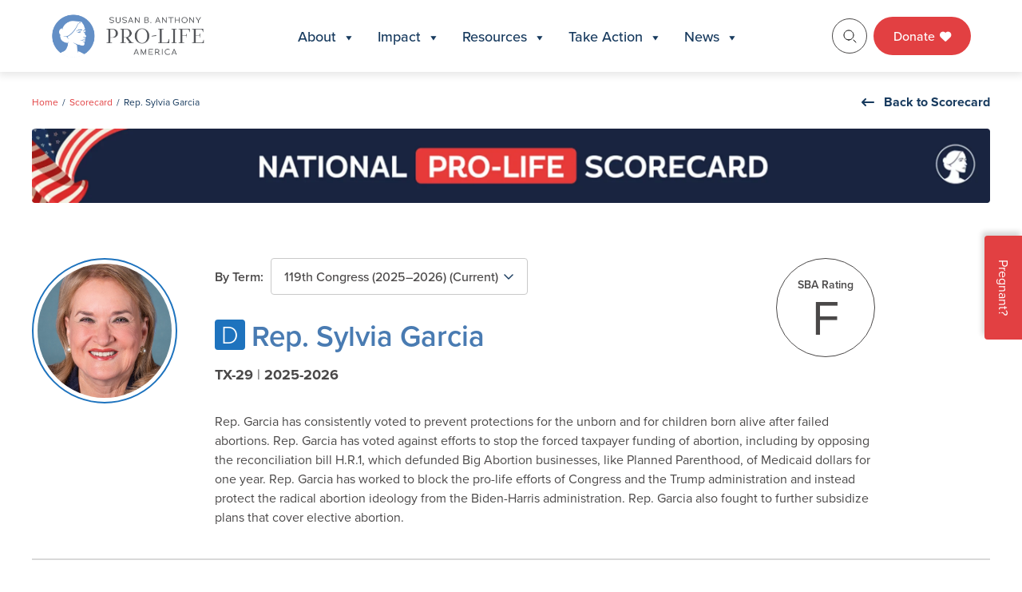

--- FILE ---
content_type: text/html; charset=UTF-8
request_url: https://sbaprolife.org/representative/sylvia-garcia
body_size: 23301
content:
<!doctype html>
<html lang="en-US" prefix="og: https://ogp.me/ns#">

<head>
	<meta charset="UTF-8">
	<meta name="viewport" content="width=device-width, initial-scale=1">
	<link rel="profile" href="https://gmpg.org/xfn/11">

	<link rel="preconnect" href="https://fonts.googleapis.com">
	<link rel="preconnect" href="https://fonts.gstatic.com" crossorigin>
	<link href="https://fonts.googleapis.com/css2?family=Inter:ital,opsz,wght@0,14..32,100..900;1,14..32,100..900&family=Lato:ital,wght@0,100;0,300;0,400;0,700;0,900;1,100;1,300;1,400;1,700;1,900&family=Montserrat:ital,wght@0,100..900;1,100..900&display=swap" rel="stylesheet">

	<link rel="shortcut icon" href="https://sbaprolife.org/wp-content/themes/SBA/favicon.ico" />

	<meta name="google-site-verification" content="JrLxTGcisJuC9HIxASsF78KgNRgfnRUuxhqgpZUa3L0" />

	<script type="application/ld+json">
		{
			"@context": "https://schema.org/",
			"@type": "WebSite",
			"name": "Susan B. Anthony Pro-life America",
			"url": "https://sbaprolife.org/",
			"potentialAction": {
				"@type": "SearchAction",
				"target": "https://sbaprolife.org/?s={search_term_string}",
				"query-input": "required name=search_term_string"
			}
		}
	</script>

		<style>img:is([sizes="auto" i], [sizes^="auto," i]) { contain-intrinsic-size: 3000px 1500px }</style>
	
<!-- Search Engine Optimization by Rank Math - https://rankmath.com/ -->
<!-- /Rank Math WordPress SEO plugin -->

<link rel='dns-prefetch' href='//js.hs-scripts.com' />
<link rel='dns-prefetch' href='//kit.fontawesome.com' />
<link rel='dns-prefetch' href='//cdnjs.cloudflare.com' />
<link rel='dns-prefetch' href='//www.googletagmanager.com' />
<link rel='dns-prefetch' href='//use.typekit.net' />
<link rel="alternate" type="application/rss+xml" title="SBA Pro-Life America &raquo; Feed" href="https://sbaprolife.org/feed" />
<link rel="alternate" type="application/rss+xml" title="SBA Pro-Life America &raquo; Comments Feed" href="https://sbaprolife.org/comments/feed" />
<link rel='stylesheet' id='msp-style-css' href='https://sbaprolife.org/wp-content/plugins/sba-scorecard/assets/css/sba-scorecard.css?ver=1.0.0' media='all' />
<link rel='stylesheet' id='msp-style-datatable-css' href='https://sbaprolife.org/wp-content/plugins/sba-scorecard/assets/css/dataTables.dataTables.css?ver=1.0.0' media='all' />
<link rel='stylesheet' id='wp-block-library-css' href='https://sbaprolife.org/wp-includes/css/dist/block-library/style.min.css?ver=6.8.3' media='all' />
<style id='classic-theme-styles-inline-css'>
/*! This file is auto-generated */
.wp-block-button__link{color:#fff;background-color:#32373c;border-radius:9999px;box-shadow:none;text-decoration:none;padding:calc(.667em + 2px) calc(1.333em + 2px);font-size:1.125em}.wp-block-file__button{background:#32373c;color:#fff;text-decoration:none}
</style>
<style id='safe-svg-svg-icon-style-inline-css'>
.safe-svg-cover{text-align:center}.safe-svg-cover .safe-svg-inside{display:inline-block;max-width:100%}.safe-svg-cover svg{fill:currentColor;height:100%;max-height:100%;max-width:100%;width:100%}

</style>
<link rel='stylesheet' id='wp-components-css' href='https://sbaprolife.org/wp-includes/css/dist/components/style.min.css?ver=6.8.3' media='all' />
<link rel='stylesheet' id='wp-preferences-css' href='https://sbaprolife.org/wp-includes/css/dist/preferences/style.min.css?ver=6.8.3' media='all' />
<link rel='stylesheet' id='wp-block-editor-css' href='https://sbaprolife.org/wp-includes/css/dist/block-editor/style.min.css?ver=6.8.3' media='all' />
<link rel='stylesheet' id='popup-maker-block-library-style-css' href='https://sbaprolife.org/wp-content/plugins/popup-maker/dist/packages/block-library-style.css?ver=dbea705cfafe089d65f1' media='all' />
<style id='global-styles-inline-css'>
:root{--wp--preset--aspect-ratio--square: 1;--wp--preset--aspect-ratio--4-3: 4/3;--wp--preset--aspect-ratio--3-4: 3/4;--wp--preset--aspect-ratio--3-2: 3/2;--wp--preset--aspect-ratio--2-3: 2/3;--wp--preset--aspect-ratio--16-9: 16/9;--wp--preset--aspect-ratio--9-16: 9/16;--wp--preset--color--black: #000000;--wp--preset--color--cyan-bluish-gray: #abb8c3;--wp--preset--color--white: #ffffff;--wp--preset--color--pale-pink: #f78da7;--wp--preset--color--vivid-red: #cf2e2e;--wp--preset--color--luminous-vivid-orange: #ff6900;--wp--preset--color--luminous-vivid-amber: #fcb900;--wp--preset--color--light-green-cyan: #7bdcb5;--wp--preset--color--vivid-green-cyan: #00d084;--wp--preset--color--pale-cyan-blue: #8ed1fc;--wp--preset--color--vivid-cyan-blue: #0693e3;--wp--preset--color--vivid-purple: #9b51e0;--wp--preset--gradient--vivid-cyan-blue-to-vivid-purple: linear-gradient(135deg,rgba(6,147,227,1) 0%,rgb(155,81,224) 100%);--wp--preset--gradient--light-green-cyan-to-vivid-green-cyan: linear-gradient(135deg,rgb(122,220,180) 0%,rgb(0,208,130) 100%);--wp--preset--gradient--luminous-vivid-amber-to-luminous-vivid-orange: linear-gradient(135deg,rgba(252,185,0,1) 0%,rgba(255,105,0,1) 100%);--wp--preset--gradient--luminous-vivid-orange-to-vivid-red: linear-gradient(135deg,rgba(255,105,0,1) 0%,rgb(207,46,46) 100%);--wp--preset--gradient--very-light-gray-to-cyan-bluish-gray: linear-gradient(135deg,rgb(238,238,238) 0%,rgb(169,184,195) 100%);--wp--preset--gradient--cool-to-warm-spectrum: linear-gradient(135deg,rgb(74,234,220) 0%,rgb(151,120,209) 20%,rgb(207,42,186) 40%,rgb(238,44,130) 60%,rgb(251,105,98) 80%,rgb(254,248,76) 100%);--wp--preset--gradient--blush-light-purple: linear-gradient(135deg,rgb(255,206,236) 0%,rgb(152,150,240) 100%);--wp--preset--gradient--blush-bordeaux: linear-gradient(135deg,rgb(254,205,165) 0%,rgb(254,45,45) 50%,rgb(107,0,62) 100%);--wp--preset--gradient--luminous-dusk: linear-gradient(135deg,rgb(255,203,112) 0%,rgb(199,81,192) 50%,rgb(65,88,208) 100%);--wp--preset--gradient--pale-ocean: linear-gradient(135deg,rgb(255,245,203) 0%,rgb(182,227,212) 50%,rgb(51,167,181) 100%);--wp--preset--gradient--electric-grass: linear-gradient(135deg,rgb(202,248,128) 0%,rgb(113,206,126) 100%);--wp--preset--gradient--midnight: linear-gradient(135deg,rgb(2,3,129) 0%,rgb(40,116,252) 100%);--wp--preset--font-size--small: 13px;--wp--preset--font-size--medium: 20px;--wp--preset--font-size--large: 36px;--wp--preset--font-size--x-large: 42px;--wp--preset--spacing--20: 0.44rem;--wp--preset--spacing--30: 0.67rem;--wp--preset--spacing--40: 1rem;--wp--preset--spacing--50: 1.5rem;--wp--preset--spacing--60: 2.25rem;--wp--preset--spacing--70: 3.38rem;--wp--preset--spacing--80: 5.06rem;--wp--preset--shadow--natural: 6px 6px 9px rgba(0, 0, 0, 0.2);--wp--preset--shadow--deep: 12px 12px 50px rgba(0, 0, 0, 0.4);--wp--preset--shadow--sharp: 6px 6px 0px rgba(0, 0, 0, 0.2);--wp--preset--shadow--outlined: 6px 6px 0px -3px rgba(255, 255, 255, 1), 6px 6px rgba(0, 0, 0, 1);--wp--preset--shadow--crisp: 6px 6px 0px rgba(0, 0, 0, 1);}:where(.is-layout-flex){gap: 0.5em;}:where(.is-layout-grid){gap: 0.5em;}body .is-layout-flex{display: flex;}.is-layout-flex{flex-wrap: wrap;align-items: center;}.is-layout-flex > :is(*, div){margin: 0;}body .is-layout-grid{display: grid;}.is-layout-grid > :is(*, div){margin: 0;}:where(.wp-block-columns.is-layout-flex){gap: 2em;}:where(.wp-block-columns.is-layout-grid){gap: 2em;}:where(.wp-block-post-template.is-layout-flex){gap: 1.25em;}:where(.wp-block-post-template.is-layout-grid){gap: 1.25em;}.has-black-color{color: var(--wp--preset--color--black) !important;}.has-cyan-bluish-gray-color{color: var(--wp--preset--color--cyan-bluish-gray) !important;}.has-white-color{color: var(--wp--preset--color--white) !important;}.has-pale-pink-color{color: var(--wp--preset--color--pale-pink) !important;}.has-vivid-red-color{color: var(--wp--preset--color--vivid-red) !important;}.has-luminous-vivid-orange-color{color: var(--wp--preset--color--luminous-vivid-orange) !important;}.has-luminous-vivid-amber-color{color: var(--wp--preset--color--luminous-vivid-amber) !important;}.has-light-green-cyan-color{color: var(--wp--preset--color--light-green-cyan) !important;}.has-vivid-green-cyan-color{color: var(--wp--preset--color--vivid-green-cyan) !important;}.has-pale-cyan-blue-color{color: var(--wp--preset--color--pale-cyan-blue) !important;}.has-vivid-cyan-blue-color{color: var(--wp--preset--color--vivid-cyan-blue) !important;}.has-vivid-purple-color{color: var(--wp--preset--color--vivid-purple) !important;}.has-black-background-color{background-color: var(--wp--preset--color--black) !important;}.has-cyan-bluish-gray-background-color{background-color: var(--wp--preset--color--cyan-bluish-gray) !important;}.has-white-background-color{background-color: var(--wp--preset--color--white) !important;}.has-pale-pink-background-color{background-color: var(--wp--preset--color--pale-pink) !important;}.has-vivid-red-background-color{background-color: var(--wp--preset--color--vivid-red) !important;}.has-luminous-vivid-orange-background-color{background-color: var(--wp--preset--color--luminous-vivid-orange) !important;}.has-luminous-vivid-amber-background-color{background-color: var(--wp--preset--color--luminous-vivid-amber) !important;}.has-light-green-cyan-background-color{background-color: var(--wp--preset--color--light-green-cyan) !important;}.has-vivid-green-cyan-background-color{background-color: var(--wp--preset--color--vivid-green-cyan) !important;}.has-pale-cyan-blue-background-color{background-color: var(--wp--preset--color--pale-cyan-blue) !important;}.has-vivid-cyan-blue-background-color{background-color: var(--wp--preset--color--vivid-cyan-blue) !important;}.has-vivid-purple-background-color{background-color: var(--wp--preset--color--vivid-purple) !important;}.has-black-border-color{border-color: var(--wp--preset--color--black) !important;}.has-cyan-bluish-gray-border-color{border-color: var(--wp--preset--color--cyan-bluish-gray) !important;}.has-white-border-color{border-color: var(--wp--preset--color--white) !important;}.has-pale-pink-border-color{border-color: var(--wp--preset--color--pale-pink) !important;}.has-vivid-red-border-color{border-color: var(--wp--preset--color--vivid-red) !important;}.has-luminous-vivid-orange-border-color{border-color: var(--wp--preset--color--luminous-vivid-orange) !important;}.has-luminous-vivid-amber-border-color{border-color: var(--wp--preset--color--luminous-vivid-amber) !important;}.has-light-green-cyan-border-color{border-color: var(--wp--preset--color--light-green-cyan) !important;}.has-vivid-green-cyan-border-color{border-color: var(--wp--preset--color--vivid-green-cyan) !important;}.has-pale-cyan-blue-border-color{border-color: var(--wp--preset--color--pale-cyan-blue) !important;}.has-vivid-cyan-blue-border-color{border-color: var(--wp--preset--color--vivid-cyan-blue) !important;}.has-vivid-purple-border-color{border-color: var(--wp--preset--color--vivid-purple) !important;}.has-vivid-cyan-blue-to-vivid-purple-gradient-background{background: var(--wp--preset--gradient--vivid-cyan-blue-to-vivid-purple) !important;}.has-light-green-cyan-to-vivid-green-cyan-gradient-background{background: var(--wp--preset--gradient--light-green-cyan-to-vivid-green-cyan) !important;}.has-luminous-vivid-amber-to-luminous-vivid-orange-gradient-background{background: var(--wp--preset--gradient--luminous-vivid-amber-to-luminous-vivid-orange) !important;}.has-luminous-vivid-orange-to-vivid-red-gradient-background{background: var(--wp--preset--gradient--luminous-vivid-orange-to-vivid-red) !important;}.has-very-light-gray-to-cyan-bluish-gray-gradient-background{background: var(--wp--preset--gradient--very-light-gray-to-cyan-bluish-gray) !important;}.has-cool-to-warm-spectrum-gradient-background{background: var(--wp--preset--gradient--cool-to-warm-spectrum) !important;}.has-blush-light-purple-gradient-background{background: var(--wp--preset--gradient--blush-light-purple) !important;}.has-blush-bordeaux-gradient-background{background: var(--wp--preset--gradient--blush-bordeaux) !important;}.has-luminous-dusk-gradient-background{background: var(--wp--preset--gradient--luminous-dusk) !important;}.has-pale-ocean-gradient-background{background: var(--wp--preset--gradient--pale-ocean) !important;}.has-electric-grass-gradient-background{background: var(--wp--preset--gradient--electric-grass) !important;}.has-midnight-gradient-background{background: var(--wp--preset--gradient--midnight) !important;}.has-small-font-size{font-size: var(--wp--preset--font-size--small) !important;}.has-medium-font-size{font-size: var(--wp--preset--font-size--medium) !important;}.has-large-font-size{font-size: var(--wp--preset--font-size--large) !important;}.has-x-large-font-size{font-size: var(--wp--preset--font-size--x-large) !important;}
:where(.wp-block-post-template.is-layout-flex){gap: 1.25em;}:where(.wp-block-post-template.is-layout-grid){gap: 1.25em;}
:where(.wp-block-columns.is-layout-flex){gap: 2em;}:where(.wp-block-columns.is-layout-grid){gap: 2em;}
:root :where(.wp-block-pullquote){font-size: 1.5em;line-height: 1.6;}
</style>
<link rel='stylesheet' id='responsive-lightbox-swipebox-css' href='https://sbaprolife.org/wp-content/plugins/responsive-lightbox/assets/swipebox/swipebox.min.css?ver=1.5.2' media='all' />
<link rel='stylesheet' id='megamenu-css' href='https://sbaprolife.org/wp-content/uploads/maxmegamenu/style.css?ver=9482f3' media='all' />
<link rel='stylesheet' id='dashicons-css' href='https://sbaprolife.org/wp-includes/css/dashicons.min.css?ver=6.8.3' media='all' />
<link rel='stylesheet' id='megamenu-genericons-css' href='https://sbaprolife.org/wp-content/plugins/megamenu-pro/icons/genericons/genericons/genericons.css?ver=2.0.1' media='all' />
<link rel='stylesheet' id='megamenu-fontawesome-css' href='https://sbaprolife.org/wp-content/plugins/megamenu-pro/icons/fontawesome/css/font-awesome.min.css?ver=2.0.1' media='all' />
<link rel='stylesheet' id='megamenu-fontawesome5-css' href='https://sbaprolife.org/wp-content/plugins/megamenu-pro/icons/fontawesome5/css/all.min.css?ver=2.0.1' media='all' />
<link rel='stylesheet' id='sba-fonts-style-css' href='https://use.typekit.net/krv3fav.css?ver=6.8.3' media='all' />
<link rel='stylesheet' id='sba-style-css' href='https://sbaprolife.org/wp-content/themes/SBA/style.css?ver=1.0.0' media='all' />
<link rel='stylesheet' id='slide-menu-style-css' href='https://sbaprolife.org/wp-content/themes/SBA/assets/css/slide-menu.css?ver=6.8.3' media='all' />
<link rel='stylesheet' id='sba-animations-style-css' href='https://sbaprolife.org/wp-content/themes/SBA/assets/css/animations.css?ver=6.8.3' media='all' />
<link rel='stylesheet' id='sba-fancybox-style-css' href='https://sbaprolife.org/wp-content/themes/SBA/assets/css/jquery.fancybox.min.css?ver=6.8.3' media='all' />
<link rel='stylesheet' id='basictable-style-css' href='https://sbaprolife.org/wp-content/themes/SBA/assets/css/basictable.css?ver=6.8.3' media='all' />
<link rel='stylesheet' id='swiper-bundle-css-css' href='https://sbaprolife.org/wp-content/themes/SBA/assets/css/swiper-bundle.min.css?ver=6.8.3' media='all' />
<link rel='stylesheet' id='slick-style-css' href='https://cdnjs.cloudflare.com/ajax/libs/slick-carousel/1.9.0/slick.css?ver=6.8.3' media='all' />
<link rel='stylesheet' id='sba-stylizer-style-css' href='https://sbaprolife.org/wp-content/themes/SBA/assets/css/main.css?ver=1769597188' media='all' />
<link rel='stylesheet' id='recent-posts-widget-with-thumbnails-public-style-css' href='https://sbaprolife.org/wp-content/plugins/recent-posts-widget-with-thumbnails/public.css?ver=7.1.1' media='all' />
<link rel='stylesheet' id='heateor_sss_frontend_css-css' href='https://sbaprolife.org/wp-content/plugins/sassy-social-share/public/css/sassy-social-share-public.css?ver=3.3.79' media='all' />
<style id='heateor_sss_frontend_css-inline-css'>
.heateor_sss_button_instagram span.heateor_sss_svg,a.heateor_sss_instagram span.heateor_sss_svg{background:radial-gradient(circle at 30% 107%,#fdf497 0,#fdf497 5%,#fd5949 45%,#d6249f 60%,#285aeb 90%)}.heateor_sss_horizontal_sharing .heateor_sss_svg,.heateor_sss_standard_follow_icons_container .heateor_sss_svg{color:#fff;border-width:0px;border-style:solid;border-color:transparent}.heateor_sss_horizontal_sharing .heateorSssTCBackground{color:#666}.heateor_sss_horizontal_sharing span.heateor_sss_svg:hover,.heateor_sss_standard_follow_icons_container span.heateor_sss_svg:hover{border-color:transparent;}.heateor_sss_vertical_sharing span.heateor_sss_svg,.heateor_sss_floating_follow_icons_container span.heateor_sss_svg{color:#fff;border-width:0px;border-style:solid;border-color:transparent;}.heateor_sss_vertical_sharing .heateorSssTCBackground{color:#666;}.heateor_sss_vertical_sharing span.heateor_sss_svg:hover,.heateor_sss_floating_follow_icons_container span.heateor_sss_svg:hover{border-color:transparent;}
</style>
<link rel='stylesheet' id='popup-maker-site-css' href='//sbaprolife.org/wp-content/uploads/pum/pum-site-styles.css?generated=1767815067&#038;ver=1.21.5' media='all' />
<script src="https://sbaprolife.org/wp-includes/js/jquery/jquery.min.js?ver=3.7.1" id="jquery-core-js"></script>
<script src="https://sbaprolife.org/wp-includes/js/jquery/jquery-migrate.min.js?ver=3.4.1" id="jquery-migrate-js"></script>
<script src="https://sbaprolife.org/wp-content/plugins/responsive-lightbox/assets/dompurify/purify.min.js?ver=3.3.1" id="dompurify-js"></script>
<script id="responsive-lightbox-sanitizer-js-before">
window.RLG = window.RLG || {}; window.RLG.sanitizeAllowedHosts = ["youtube.com","www.youtube.com","youtu.be","vimeo.com","player.vimeo.com"];
</script>
<script src="https://sbaprolife.org/wp-content/plugins/responsive-lightbox/js/sanitizer.js?ver=2.7.0" id="responsive-lightbox-sanitizer-js"></script>
<script src="https://sbaprolife.org/wp-content/plugins/responsive-lightbox/assets/swipebox/jquery.swipebox.min.js?ver=1.5.2" id="responsive-lightbox-swipebox-js"></script>
<script src="https://sbaprolife.org/wp-includes/js/underscore.min.js?ver=1.13.7" id="underscore-js"></script>
<script src="https://sbaprolife.org/wp-content/plugins/responsive-lightbox/assets/infinitescroll/infinite-scroll.pkgd.min.js?ver=4.0.1" id="responsive-lightbox-infinite-scroll-js"></script>
<script id="responsive-lightbox-js-before">
var rlArgs = {"script":"swipebox","selector":"lightbox","customEvents":"","activeGalleries":true,"animation":true,"hideCloseButtonOnMobile":false,"removeBarsOnMobile":false,"hideBars":true,"hideBarsDelay":5000,"videoMaxWidth":1080,"useSVG":true,"loopAtEnd":false,"woocommerce_gallery":false,"ajaxurl":"https:\/\/sbaprolife.org\/wp-admin\/admin-ajax.php","nonce":"34cbb97e39","preview":false,"postId":313,"scriptExtension":false};
</script>
<script src="https://sbaprolife.org/wp-content/plugins/responsive-lightbox/js/front.js?ver=2.7.0" id="responsive-lightbox-js"></script>
<script src="https://kit.fontawesome.com/a667f75576.js?ver=1.0.0" id="sba-fontawesome-js-js"></script>
<script src="https://cdnjs.cloudflare.com/ajax/libs/slick-carousel/1.9.0/slick.min.js?ver=1.0.0" id="sba-slick-js-js"></script>
<script src="https://cdnjs.cloudflare.com/ajax/libs/countup.js/2.0.0/countUp.min.js?ver=1.0.0" id="sba-countup-js-js"></script>

<!-- Google tag (gtag.js) snippet added by Site Kit -->
<!-- Google Analytics snippet added by Site Kit -->
<script src="https://www.googletagmanager.com/gtag/js?id=GT-TQVSZTD" id="google_gtagjs-js" async></script>
<script id="google_gtagjs-js-after">
window.dataLayer = window.dataLayer || [];function gtag(){dataLayer.push(arguments);}
gtag("set","linker",{"domains":["sbaprolife.org"]});
gtag("js", new Date());
gtag("set", "developer_id.dZTNiMT", true);
gtag("config", "GT-TQVSZTD");
 window._googlesitekit = window._googlesitekit || {}; window._googlesitekit.throttledEvents = []; window._googlesitekit.gtagEvent = (name, data) => { var key = JSON.stringify( { name, data } ); if ( !! window._googlesitekit.throttledEvents[ key ] ) { return; } window._googlesitekit.throttledEvents[ key ] = true; setTimeout( () => { delete window._googlesitekit.throttledEvents[ key ]; }, 5 ); gtag( "event", name, { ...data, event_source: "site-kit" } ); };
</script>
<link rel="https://api.w.org/" href="https://sbaprolife.org/wp-json/" /><link rel="alternate" title="JSON" type="application/json" href="https://sbaprolife.org/wp-json/wp/v2/pages/313" /><link rel="EditURI" type="application/rsd+xml" title="RSD" href="https://sbaprolife.org/xmlrpc.php?rsd" />
<link rel='shortlink' href='https://sbaprolife.org/?p=313' />
<link rel="alternate" title="oEmbed (JSON)" type="application/json+oembed" href="https://sbaprolife.org/wp-json/oembed/1.0/embed?url=https%3A%2F%2Fsbaprolife.org%2Frepresentative" />
<link rel="alternate" title="oEmbed (XML)" type="text/xml+oembed" href="https://sbaprolife.org/wp-json/oembed/1.0/embed?url=https%3A%2F%2Fsbaprolife.org%2Frepresentative&#038;format=xml" />
<meta name="generator" content="Site Kit by Google 1.171.0" />			<!-- DO NOT COPY THIS SNIPPET! Start of Page Analytics Tracking for HubSpot WordPress plugin v11.3.37-->
			<script class="hsq-set-content-id" data-content-id="standard-page">
				var _hsq = _hsq || [];
				_hsq.push(["setContentType", "standard-page"]);
			</script>
			<!-- DO NOT COPY THIS SNIPPET! End of Page Analytics Tracking for HubSpot WordPress plugin -->
			<title>Rep. Sylvia  Garcia - SBA Pro-Life America Scorecard</title>
<meta name="description" content="Rep. Garcia has consistently voted to prevent protections for the unborn and for children born alive after failed abortions. Rep. Garcia has voted against efforts to stop the forced taxpayer funding of abortion, including by opposing the reconciliation bill H.R.1, which defunded Big Abortion businesses, like Planned Parenthood, of Medicaid dollars for one year. Rep. Garcia has worked to block the pro-life efforts of Congress and the Trump administration and instead protect the radical abortion ideology from the Biden-Harris administration. Rep. Garcia also fought to further subsidize plans that cover elective abortion.">
<meta property="og:type" content="profile">
<meta property="og:url" content="https://sbaprolife.org/representative/sylvia-garcia/">
<meta property="og:title" content="Rep. Sylvia  Garcia - SBA Pro-Life America Scorecard">
<meta property="og:description" content="Rep. Garcia has consistently voted to prevent protections for the unborn and for children born alive after failed abortions. Rep. Garcia has voted against efforts to stop the forced taxpayer funding of abortion, including by opposing the reconciliation bill H.R.1, which defunded Big Abortion businesses, like Planned Parenthood, of Medicaid dollars for one year. Rep. Garcia has worked to block the pro-life efforts of Congress and the Trump administration and instead protect the radical abortion ideology from the Biden-Harris administration. Rep. Garcia also fought to further subsidize plans that cover elective abortion.">
<meta property="og:image" content="https://demos.godigitalalchemy.com/scorecard/backend/images/house/rep-27604.jpg">
<meta name="twitter:card" content="summary_large_image">
<meta property="twitter:url" content="https://sbaprolife.org/representative/sylvia-garcia/">
<meta name="twitter:title" content="Rep. Sylvia  Garcia - SBA Pro-Life America Scorecard">
<meta name="twitter:description" content="Rep. Garcia has consistently voted to prevent protections for the unborn and for children born alive after failed abortions. Rep. Garcia has voted against efforts to stop the forced taxpayer funding of abortion, including by opposing the reconciliation bill H.R.1, which defunded Big Abortion businesses, like Planned Parenthood, of Medicaid dollars for one year. Rep. Garcia has worked to block the pro-life efforts of Congress and the Trump administration and instead protect the radical abortion ideology from the Biden-Harris administration. Rep. Garcia also fought to further subsidize plans that cover elective abortion.">
<meta name="twitter:image" content="https://demos.godigitalalchemy.com/scorecard/backend/images/house/rep-27604.jpg">

<style type="text/css" id="simple-css-output">.voter-outreach .voter-outreach-row .voter-outreach-col .vo-count { line-height:.9em; }.two-column-content-with-image .tccwi-text ul li { font-weight:normal; }.offwhite-bg { background-color: #eff1f2; }.leadership .leadership-bio .leadership-bio-info h1 { font-size:2.5em; }</style><link rel="icon" href="https://sbaprolife.org/wp-content/uploads/2025/12/cropped-favicon-32x32.webp" sizes="32x32" />
<link rel="icon" href="https://sbaprolife.org/wp-content/uploads/2025/12/cropped-favicon-192x192.webp" sizes="192x192" />
<link rel="apple-touch-icon" href="https://sbaprolife.org/wp-content/uploads/2025/12/cropped-favicon-180x180.webp" />
<meta name="msapplication-TileImage" content="https://sbaprolife.org/wp-content/uploads/2025/12/cropped-favicon-270x270.webp" />
<style type="text/css">/** Mega Menu CSS: fs **/</style>
</head>

<body class="wp-singular page-template page-template-template-representative page-template-template-representative-php page page-id-313 wp-theme-SBA mega-menu-menu-1 mega-menu-menu-5">
	<div id="fb-root"></div>
	<script async defer crossorigin="anonymous" src="https://connect.facebook.net/en_US/sdk.js#xfbml=1&version=v3.3&appId=1543464719283506&autoLogAppEvents=1"></script>
		<div id="page" class="site">
		<a class="skip-link screen-reader-text" href="#primary">Skip to content</a>

		<div id="masthead" class="site-header-wrap">
			<div class="shw-inner">
				<div class="container">
					<div class="shw-content">

						<!--logo-->
						<div class="logo desktop">
							<a href="https://sbaprolife.org/"> <img src="https://sbaprolife.org/wp-content/uploads/2025/10/logo.svg" alt="" width="100%" height="100%"></a>
						</div>

						<div class="logo mobile">
							<a href="https://sbaprolife.org/"> <img src="https://sbaprolife.org/wp-content/uploads/2025/12/favicon.webp" alt="" width="100%" height="100%"></a>
						</div>
						<!--logo-->

						<!--hamburger-btn-->
						<div class="mobile-burger-menu menu-trigger-btn" id="open-mobile-menu">
							<span></span>
							<span></span>
							<span></span>
						</div>
						<!--hamburger-btn-->

						<!--site-header-navigation-->
						<div class="site-header-navigation">
							<div id="mega-menu-wrap-menu-1" class="mega-menu-wrap"><div class="mega-menu-toggle"><div class="mega-toggle-blocks-left"></div><div class="mega-toggle-blocks-center"></div><div class="mega-toggle-blocks-right"><div class='mega-toggle-block mega-menu-toggle-animated-block mega-toggle-block-0' id='mega-toggle-block-0'><button aria-label="Toggle Menu" class="mega-toggle-animated mega-toggle-animated-slider" type="button" aria-expanded="false">
                  <span class="mega-toggle-animated-box">
                    <span class="mega-toggle-animated-inner"></span>
                  </span>
                </button></div></div></div><ul id="mega-menu-menu-1" class="mega-menu max-mega-menu mega-menu-horizontal mega-no-js" data-event="click" data-effect="fade" data-effect-speed="200" data-effect-mobile="disabled" data-effect-speed-mobile="0" data-mobile-force-width="false" data-second-click="close" data-document-click="collapse" data-vertical-behaviour="standard" data-breakpoint="0" data-unbind="true" data-mobile-state="collapse_all" data-mobile-direction="vertical" data-hover-intent-timeout="300" data-hover-intent-interval="100"><li class="mega-menu-item mega-menu-item-type-custom mega-menu-item-object-custom mega-menu-item-has-children mega-menu-megamenu mega-menu-grid mega-align-bottom-left mega-menu-grid mega-menu-item-47" id="mega-menu-item-47"><a class="mega-menu-link" href="#" aria-expanded="false" tabindex="0">About<span class="mega-indicator" aria-hidden="true"></span></a>
<ul class="mega-sub-menu" role='presentation'>
<li class="mega-menu-row" id="mega-menu-47-0">
	<ul class="mega-sub-menu" style='--columns:12' role='presentation'>
<li class="mega-menu-column mega-menu-columns-3-of-12" style="--columns:12; --span:3" id="mega-menu-47-0-0">
		<ul class="mega-sub-menu">
<li class="mega-menu-item mega-menu-item-type-widget widget_custom_html mega-menu-item-custom_html-2" id="mega-menu-item-custom_html-2"><div class="textwidget custom-html-widget"><div class="mega-block-title">About Us</div></div></li><li class="mega-menu-item mega-menu-item-type-widget widget_text mega-menu-item-text-2" id="mega-menu-item-text-2">			<div class="textwidget"><span class="introduction-text">We work to end abortion by electing national leaders and advocating for laws that save lives.</span>
<p><a href="https://maps.app.goo.gl/SNunZZ6ciC1bhBG46" target="_blank" rel="noopener">SBA Pro-Life America<br />
2776 S. Arlington Mill Dr., #803 Arlington, VA 22206</a></p>
<div class="social"><a class="social-icon" target="_blank" href="https://www.facebook.com/SBAProLife/"> <i class="fa-brands fa-facebook-f"></i> </a><a class="social-icon" target="_blank" href="https://x.com/sbaprolife"> <i class="fa-brands fa-x-twitter"></i> </a><a class="social-icon" target="_blank" href="https://www.youtube.com/c/sbaprolifeamerica"> <i class="fa-brands fa-youtube"></i> </a><a class="social-icon" target="_blank" href="https://www.instagram.com/sbaprolife/"> <i class="fa-brands fa-instagram"></i> </a></div>
</div>
		</li>		</ul>
</li><li class="mega-menu-column mega-menu-columns-3-of-12" style="--columns:12; --span:3" id="mega-menu-47-0-1">
		<ul class="mega-sub-menu">
<li class="mega-menu-item mega-menu-item-type-widget widget_custom_html mega-menu-item-custom_html-3" id="mega-menu-item-custom_html-3"><div class="textwidget custom-html-widget"><div class="mega-block-title">About SBA</div></div></li><li class="mega-menu-item mega-menu-item-type-widget widget_nav_menu mega-menu-item-nav_menu-8" id="mega-menu-item-nav_menu-8"><div class="menu-header-about-about-container"><ul id="menu-header-about-about" class="menu"><li id="menu-item-28430" class="menu-item menu-item-type-post_type menu-item-object-page menu-item-28430"><a href="https://sbaprolife.org/about" data-ps2id-api="true">Our Mission</a></li>
<li id="menu-item-871" class="menu-item menu-item-type-post_type menu-item-object-page menu-item-871"><a href="https://sbaprolife.org/about/our-team" data-ps2id-api="true">Our Team</a></li>
</ul></div></li><li class="mega-menu-item mega-menu-item-type-widget widget_custom_html mega-menu-item-custom_html-4" id="mega-menu-item-custom_html-4"><div class="textwidget custom-html-widget"><div class="mega-block-title">Get in Touch</div></div></li><li class="mega-menu-item mega-menu-item-type-widget widget_nav_menu mega-menu-item-nav_menu-9" id="mega-menu-item-nav_menu-9"><div class="menu-header-about-contact-container"><ul id="menu-header-about-contact" class="menu"><li id="menu-item-872" class="menu-item menu-item-type-post_type menu-item-object-page menu-item-872"><a href="https://sbaprolife.org/get-in-touch" data-ps2id-api="true">Contact Us</a></li>
<li id="menu-item-57" class="menu-item menu-item-type-custom menu-item-object-custom menu-item-57"><a href="https://recruiting.paylocity.com/recruiting/jobs/All/4de8b305-e9be-435c-8f23-8000eb318292/Susan-B-Anthony-List-Inc" data-ps2id-api="true">Careers</a></li>
<li id="menu-item-38020" class="menu-item menu-item-type-post_type menu-item-object-page menu-item-38020"><a href="https://sbaprolife.org/internships" data-ps2id-api="true">Internships</a></li>
</ul></div></li>		</ul>
</li><li class="mega-menu-column mega-menu-columns-3-of-12" style="--columns:12; --span:3" id="mega-menu-47-0-2">
		<ul class="mega-sub-menu">
<li class="mega-menu-item mega-menu-item-type-widget widget_custom_html mega-menu-item-custom_html-45" id="mega-menu-item-custom_html-45"><div class="textwidget custom-html-widget"><div class="mega-block-title"><a href="/about/sba-family">SBA Family of Organizations</a></div></div></li><li class="mega-menu-item mega-menu-item-type-widget widget_nav_menu mega-menu-item-nav_menu-10" id="mega-menu-item-nav_menu-10"><div class="menu-header-about-orgs-container"><ul id="menu-header-about-orgs" class="menu"><li id="menu-item-28461" class="menu-item menu-item-type-post_type menu-item-object-page menu-item-28461"><a href="https://sbaprolife.org/about" data-ps2id-api="true">SBA Pro-Life America</a></li>
<li id="menu-item-59" class="menu-item menu-item-type-custom menu-item-object-custom menu-item-59"><a target="_blank" href="https://wsopac.com/" data-ps2id-api="true">Women Speak Out PAC</a></li>
<li id="menu-item-28429" class="menu-item menu-item-type-post_type menu-item-object-page menu-item-28429"><a href="https://sbaprolife.org/about/sba-family/candidate-fund" data-ps2id-api="true">SBA Candidate Fund</a></li>
<li id="menu-item-37612" class="menu-item menu-item-type-post_type menu-item-object-page menu-item-37612"><a href="https://sbaprolife.org/about/sba-family/education-fund" data-ps2id-api="true">SBA Education Fund</a></li>
<li id="menu-item-62" class="menu-item menu-item-type-custom menu-item-object-custom menu-item-62"><a target="_blank" href="https://lozierinstitute.org/" data-ps2id-api="true">Charlotte Lozier Institute</a></li>
<li id="menu-item-64" class="menu-item menu-item-type-custom menu-item-object-custom menu-item-64"><a target="_blank" href="https://herplan.org/" data-ps2id-api="true">Her PLAN</a></li>
</ul></div></li>		</ul>
</li><li class="mega-menu-column mega-menu-columns-3-of-12" style="--columns:12; --span:3" id="mega-menu-47-0-3">
		<ul class="mega-sub-menu">
<li class="mega-menu-item mega-menu-item-type-widget widget_media_image mega-menu-item-media_image-10" id="mega-menu-item-media_image-10"><img width="500" height="333" src="https://sbaprolife.org/wp-content/uploads/2025/12/sba-team.webp" class="image wp-image-28465  attachment-full size-full" alt="" style="max-width: 100%; height: auto;" decoding="async" fetchpriority="high" srcset="https://sbaprolife.org/wp-content/uploads/2025/12/sba-team.webp 500w, https://sbaprolife.org/wp-content/uploads/2025/12/sba-team-300x200.webp 300w" sizes="(max-width: 500px) 100vw, 500px" /></li>		</ul>
</li>	</ul>
</li></ul>
</li><li class="mega-menu-item mega-menu-item-type-custom mega-menu-item-object-custom mega-menu-item-has-children mega-menu-megamenu mega-menu-grid mega-align-bottom-left mega-menu-grid mega-menu-item-48" id="mega-menu-item-48"><a class="mega-menu-link" href="#" aria-expanded="false" tabindex="0">Impact<span class="mega-indicator" aria-hidden="true"></span></a>
<ul class="mega-sub-menu" role='presentation'>
<li class="mega-menu-row" id="mega-menu-48-0">
	<ul class="mega-sub-menu" style='--columns:12' role='presentation'>
<li class="mega-menu-column mega-menu-columns-3-of-12" style="--columns:12; --span:3" id="mega-menu-48-0-0">
		<ul class="mega-sub-menu">
<li class="mega-menu-item mega-menu-item-type-widget widget_custom_html mega-menu-item-custom_html-5" id="mega-menu-item-custom_html-5"><div class="textwidget custom-html-widget"><div class="mega-block-title">Impact</div></div></li><li class="mega-menu-item mega-menu-item-type-widget widget_text mega-menu-item-text-6" id="mega-menu-item-text-6">			<div class="textwidget"><span class="introduction-text">See how we&#8217;re advancing pro-life laws, advocating for pro-life leaders, and protecting lives across America.</span>
<p><a href="https://maps.app.goo.gl/SNunZZ6ciC1bhBG46" target="_blank" rel="noopener">SBA Pro-Life America<br />
2776 S. Arlington Mill Dr., #803 Arlington, VA 22206</a></p>
<div class="social"><a class="social-icon" target="_blank" href="https://www.facebook.com/SBAProLife/"> <i class="fa-brands fa-facebook-f"></i> </a><a class="social-icon" target="_blank" href="https://x.com/sbaprolife"> <i class="fa-brands fa-x-twitter"></i> </a><a class="social-icon" target="_blank" href="https://www.youtube.com/c/sbaprolifeamerica"> <i class="fa-brands fa-youtube"></i> </a><a class="social-icon" target="_blank" href="https://www.instagram.com/sbaprolife/"> <i class="fa-brands fa-instagram"></i> </a></div>
</div>
		</li>		</ul>
</li><li class="mega-menu-column mega-menu-columns-3-of-12" style="--columns:12; --span:3" id="mega-menu-48-0-1">
		<ul class="mega-sub-menu">
<li class="mega-menu-item mega-menu-item-type-widget widget_custom_html mega-menu-item-custom_html-6" id="mega-menu-item-custom_html-6"><div class="textwidget custom-html-widget"><div class="mega-block-title"><a href="/issues">Top Pro-Life Issues</a></div></div></li><li class="mega-menu-item mega-menu-item-type-widget widget_nav_menu mega-menu-item-nav_menu-12" id="mega-menu-item-nav_menu-12"><div class="menu-header-impact-issues-container"><ul id="menu-header-impact-issues" class="menu"><li id="menu-item-67" class="menu-item menu-item-type-custom menu-item-object-custom menu-item-67"><a href="/issues/abortion-drugs" data-ps2id-api="true">Abortion Drugs</a></li>
<li id="menu-item-28251" class="menu-item menu-item-type-post_type menu-item-object-page menu-item-28251"><a href="https://sbaprolife.org/issues/defund-big-abortion" data-ps2id-api="true">Defund Big Abortion</a></li>
<li id="menu-item-66" class="menu-item menu-item-type-custom menu-item-object-custom menu-item-66"><a href="/issues/late-term-abortion" data-ps2id-api="true">Late-Term Abortion</a></li>
<li id="menu-item-68" class="menu-item menu-item-type-custom menu-item-object-custom menu-item-68"><a href="/issues/born-alive-abortion" data-ps2id-api="true">Born-Alive Abortion</a></li>
</ul></div></li><li class="mega-menu-item mega-menu-item-type-widget widget_custom_html mega-menu-item-custom_html-7" id="mega-menu-item-custom_html-7"><div class="textwidget custom-html-widget"><div class="mega-block-title">Elections</div></div></li><li class="mega-menu-item mega-menu-item-type-widget widget_nav_menu mega-menu-item-nav_menu-13" id="mega-menu-item-nav_menu-13"><div class="menu-header-impact-elections-container"><ul id="menu-header-impact-elections" class="menu"><li id="menu-item-28247" class="menu-item menu-item-type-post_type menu-item-object-page menu-item-28247"><a href="https://sbaprolife.org/voter-contact-program" data-ps2id-api="true">Voter Contact Program</a></li>
<li id="menu-item-28250" class="menu-item menu-item-type-post_type menu-item-object-page menu-item-28250"><a href="https://sbaprolife.org/voter-contact-program/2024-election-report" data-ps2id-api="true">2024 Election Report</a></li>
<li id="menu-item-38984" class="menu-item menu-item-type-post_type menu-item-object-page menu-item-38984"><a href="https://sbaprolife.org/candidates" data-ps2id-api="true">Endorsed Candidates</a></li>
</ul></div></li>		</ul>
</li><li class="mega-menu-column mega-mega-block-cta-content mega-menu-columns-3-of-12 mega-block-cta-content" style="--columns:12; --span:3" id="mega-menu-48-0-2">
		<ul class="mega-sub-menu">
<li class="mega-menu-item mega-menu-item-type-widget widget_custom_html mega-menu-item-custom_html-8" id="mega-menu-item-custom_html-8"><div class="textwidget custom-html-widget"><div class="mega-block-title">Voter Contact Program</div></div></li><li class="mega-menu-item mega-menu-item-type-widget widget_text mega-menu-item-text-7" id="mega-menu-item-text-7">			<div class="textwidget"><p>Through door-to-door outreach and direct voter contact, we empower communities to choose life at the ballot box.</p>
<a class="cta-button  red" href="https://sbaprolife.org/voter-contact-program" target="_blank">Learn More</a>
</div>
		</li>		</ul>
</li><li class="mega-menu-column mega-menu-columns-3-of-12" style="--columns:12; --span:3" id="mega-menu-48-0-3">
		<ul class="mega-sub-menu">
<li class="mega-menu-item mega-menu-item-type-widget widget_media_image mega-menu-item-media_image-3" id="mega-menu-item-media_image-3"><img width="589" height="442" src="https://sbaprolife.org/wp-content/uploads/2025/11/Rectangle-29-1.webp" class="image wp-image-853  attachment-full size-full" alt="" style="max-width: 100%; height: auto;" decoding="async" srcset="https://sbaprolife.org/wp-content/uploads/2025/11/Rectangle-29-1.webp 589w, https://sbaprolife.org/wp-content/uploads/2025/11/Rectangle-29-1-300x225.webp 300w" sizes="(max-width: 589px) 100vw, 589px" /></li>		</ul>
</li>	</ul>
</li></ul>
</li><li class="mega-menu-item mega-menu-item-type-custom mega-menu-item-object-custom mega-menu-item-has-children mega-menu-megamenu mega-menu-grid mega-align-bottom-left mega-menu-grid mega-menu-item-49" id="mega-menu-item-49"><a class="mega-menu-link" href="#" aria-expanded="false" tabindex="0">Resources<span class="mega-indicator" aria-hidden="true"></span></a>
<ul class="mega-sub-menu" role='presentation'>
<li class="mega-menu-row" id="mega-menu-49-0">
	<ul class="mega-sub-menu" style='--columns:12' role='presentation'>
<li class="mega-menu-column mega-menu-columns-3-of-12" style="--columns:12; --span:3" id="mega-menu-49-0-0">
		<ul class="mega-sub-menu">
<li class="mega-menu-item mega-menu-item-type-widget widget_custom_html mega-menu-item-custom_html-9" id="mega-menu-item-custom_html-9"><div class="textwidget custom-html-widget"><div class="mega-block-title">Resources</div></div></li><li class="mega-menu-item mega-menu-item-type-widget widget_text mega-menu-item-text-8" id="mega-menu-item-text-8">			<div class="textwidget"><span class="introduction-text">We equip you with tools, data, and insights to advocate for life and hold leaders accountable.</span>
<p><a href="https://maps.app.goo.gl/SNunZZ6ciC1bhBG46" target="_blank" rel="noopener">SBA Pro-Life America<br />
2776 S. Arlington Mill Dr., #803 Arlington, VA 22206</a></p>
<div class="social"><a class="social-icon" target="_blank" href="https://www.facebook.com/SBAProLife/"> <i class="fa-brands fa-facebook-f"></i> </a><a class="social-icon" target="_blank" href="https://x.com/sbaprolife"> <i class="fa-brands fa-x-twitter"></i> </a><a class="social-icon" target="_blank" href="https://www.youtube.com/c/sbaprolifeamerica"> <i class="fa-brands fa-youtube"></i> </a><a class="social-icon" target="_blank" href="https://www.instagram.com/sbaprolife/"> <i class="fa-brands fa-instagram"></i> </a></div>
</div>
		</li>		</ul>
</li><li class="mega-menu-column mega-menu-columns-3-of-12" style="--columns:12; --span:3" id="mega-menu-49-0-1">
		<ul class="mega-sub-menu">
<li class="mega-menu-item mega-menu-item-type-widget widget_custom_html mega-menu-item-custom_html-10" id="mega-menu-item-custom_html-10"><div class="textwidget custom-html-widget"><div class="mega-block-title">Be Informed</div></div></li><li class="mega-menu-item mega-menu-item-type-widget widget_nav_menu mega-menu-item-nav_menu-14" id="mega-menu-item-nav_menu-14"><div class="menu-header-resources-be-informed-container"><ul id="menu-header-resources-be-informed" class="menu"><li id="menu-item-908" class="menu-item menu-item-type-post_type menu-item-object-page menu-item-908"><a href="https://sbaprolife.org/scorecard" data-ps2id-api="true">Scorecard</a></li>
<li id="menu-item-906" class="menu-item menu-item-type-post_type menu-item-object-page menu-item-906"><a href="https://sbaprolife.org/lifesavinglaws" data-ps2id-api="true">Life-Saving Laws</a></li>
<li id="menu-item-907" class="menu-item menu-item-type-post_type menu-item-object-page menu-item-907"><a href="https://sbaprolife.org/polling" data-ps2id-api="true">Polling</a></li>
<li id="menu-item-909" class="menu-item menu-item-type-post_type menu-item-object-page menu-item-909"><a href="https://sbaprolife.org/censorship" data-ps2id-api="true">Censorship Tracker</a></li>
</ul></div></li><li class="mega-menu-item mega-menu-item-type-widget widget_custom_html mega-menu-item-custom_html-11" id="mega-menu-item-custom_html-11"><div class="textwidget custom-html-widget"><div class="mega-block-title">Serving Moms</div></div></li><li class="mega-menu-item mega-menu-item-type-widget widget_nav_menu mega-menu-item-nav_menu-15" id="mega-menu-item-nav_menu-15"><div class="menu-header-resources-serving-moms-container"><ul id="menu-header-resources-serving-moms" class="menu"><li id="menu-item-912" class="menu-item menu-item-type-post_type menu-item-object-page menu-item-912"><a href="https://sbaprolife.org/pregnancy-help" data-ps2id-api="true">Pregnant? Need Help?</a></li>
</ul></div></li>		</ul>
</li><li class="mega-menu-column mega-mega-block-cta-content mega-menu-columns-3-of-12 mega-block-cta-content" style="--columns:12; --span:3" id="mega-menu-49-0-2">
		<ul class="mega-sub-menu">
<li class="mega-menu-item mega-menu-item-type-widget widget_custom_html mega-menu-item-custom_html-12" id="mega-menu-item-custom_html-12"><div class="textwidget custom-html-widget"><div class="mega-block-title">Scorecard</div></div></li><li class="mega-menu-item mega-menu-item-type-widget widget_text mega-menu-item-text-9" id="mega-menu-item-text-9">			<div class="textwidget"><p>Find out where your legislators stand on protecting unborn babies from abortion.</p>
<a class="cta-button  red" href="/scorecard/" target="_self">See Their Ratings</a>
</div>
		</li>		</ul>
</li><li class="mega-menu-column mega-menu-columns-3-of-12" style="--columns:12; --span:3" id="mega-menu-49-0-3">
		<ul class="mega-sub-menu">
<li class="mega-menu-item mega-menu-item-type-widget widget_media_image mega-menu-item-media_image-11" id="mega-menu-item-media_image-11"><a href="/scorecard"><img width="300" height="169" src="https://sbaprolife.org/wp-content/uploads/2025/12/scorecard-header-mobile-300x169.webp" class="image wp-image-28466  attachment-medium size-medium" alt="" style="max-width: 100%; height: auto;" decoding="async" srcset="https://sbaprolife.org/wp-content/uploads/2025/12/scorecard-header-mobile-300x169.webp 300w, https://sbaprolife.org/wp-content/uploads/2025/12/scorecard-header-mobile-1024x576.webp 1024w, https://sbaprolife.org/wp-content/uploads/2025/12/scorecard-header-mobile-768x432.webp 768w, https://sbaprolife.org/wp-content/uploads/2025/12/scorecard-header-mobile.webp 1280w" sizes="(max-width: 300px) 100vw, 300px" /></a></li>		</ul>
</li>	</ul>
</li></ul>
</li><li class="mega-menu-item mega-menu-item-type-custom mega-menu-item-object-custom mega-menu-item-has-children mega-menu-megamenu mega-menu-grid mega-align-bottom-left mega-menu-grid mega-menu-item-86" id="mega-menu-item-86"><a class="mega-menu-link" href="#" aria-expanded="false" tabindex="0">Take Action<span class="mega-indicator" aria-hidden="true"></span></a>
<ul class="mega-sub-menu" role='presentation'>
<li class="mega-menu-row" id="mega-menu-86-0">
	<ul class="mega-sub-menu" style='--columns:12' role='presentation'>
<li class="mega-menu-column mega-menu-columns-3-of-12" style="--columns:12; --span:3" id="mega-menu-86-0-0">
		<ul class="mega-sub-menu">
<li class="mega-menu-item mega-menu-item-type-widget widget_custom_html mega-menu-item-custom_html-13" id="mega-menu-item-custom_html-13"><div class="textwidget custom-html-widget"><div class="mega-block-title">Take Action</div></div></li><li class="mega-menu-item mega-menu-item-type-widget widget_text mega-menu-item-text-11" id="mega-menu-item-text-11">			<div class="textwidget"><span class="introduction-text">Make your voice heard.</span>
<p><a href="https://maps.app.goo.gl/SNunZZ6ciC1bhBG46" target="_blank" rel="noopener">SBA Pro-Life America<br />
2776 S. Arlington Mill Dr., #803 Arlington, VA 22206</a></p>
<div class="social"><a class="social-icon" target="_blank" href="https://www.facebook.com/SBAProLife/"> <i class="fa-brands fa-facebook-f"></i> </a><a class="social-icon" target="_blank" href="https://x.com/sbaprolife"> <i class="fa-brands fa-x-twitter"></i> </a><a class="social-icon" target="_blank" href="https://www.youtube.com/c/sbaprolifeamerica"> <i class="fa-brands fa-youtube"></i> </a><a class="social-icon" target="_blank" href="https://www.instagram.com/sbaprolife/"> <i class="fa-brands fa-instagram"></i> </a></div>
</div>
		</li>		</ul>
</li><li class="mega-menu-column mega-menu-columns-3-of-12" style="--columns:12; --span:3" id="mega-menu-86-0-1">
		<ul class="mega-sub-menu">
<li class="mega-menu-item mega-menu-item-type-widget widget_custom_html mega-menu-item-custom_html-14" id="mega-menu-item-custom_html-14"><div class="textwidget custom-html-widget"><div class="mega-block-title">Get Involved</div></div></li><li class="mega-menu-item mega-menu-item-type-widget widget_nav_menu mega-menu-item-nav_menu-18" id="mega-menu-item-nav_menu-18"><div class="menu-header-take-action-get-involved-container"><ul id="menu-header-take-action-get-involved" class="menu"><li id="menu-item-1134" class="menu-item menu-item-type-post_type menu-item-object-page menu-item-1134"><a href="https://sbaprolife.org/take-action" data-ps2id-api="true">Take Action</a></li>
<li id="menu-item-986" class="menu-item menu-item-type-post_type menu-item-object-page menu-item-986"><a href="https://sbaprolife.org/events" data-ps2id-api="true">Events</a></li>
<li id="menu-item-38025" class="menu-item menu-item-type-post_type menu-item-object-page menu-item-38025"><a href="https://sbaprolife.org/gala" data-ps2id-api="true">2026 Gala</a></li>
</ul></div></li>		</ul>
</li><li class="mega-menu-column mega-mega-block-cta-content mega-menu-columns-3-of-12 mega-block-cta-content" style="--columns:12; --span:3" id="mega-menu-86-0-2">
		<ul class="mega-sub-menu">
<li class="mega-menu-item mega-menu-item-type-widget widget_custom_html mega-menu-item-custom_html-16" id="mega-menu-item-custom_html-16"><div class="textwidget custom-html-widget"><div class="mega-block-title">Join a Student Deployment</div></div></li><li class="mega-menu-item mega-menu-item-type-widget widget_text mega-menu-item-text-12" id="mega-menu-item-text-12">			<div class="textwidget"><p>Join a student deployment—travel to key states, meet voters face to face, and help elect pro-life leaders who will protect the unborn.</p>
<a class="cta-button  red" href="/voter-contact-program/student-deployments" target="_self">Learn More</a>
</div>
		</li>		</ul>
</li><li class="mega-menu-column mega-menu-columns-3-of-12" style="--columns:12; --span:3" id="mega-menu-86-0-3">
		<ul class="mega-sub-menu">
<li class="mega-menu-item mega-menu-item-type-widget widget_media_image mega-menu-item-media_image-5" id="mega-menu-item-media_image-5"><a href="/voter-contact-program/student-deployments"><img width="576" height="582" src="https://sbaprolife.org/wp-content/uploads/2025/09/Join-a-Student-Deployment-image.jpg" class="image wp-image-92  attachment-full size-full" alt="" style="max-width: 100%; height: auto;" decoding="async" srcset="https://sbaprolife.org/wp-content/uploads/2025/09/Join-a-Student-Deployment-image.jpg 576w, https://sbaprolife.org/wp-content/uploads/2025/09/Join-a-Student-Deployment-image-297x300.jpg 297w" sizes="(max-width: 576px) 100vw, 576px" /></a></li>		</ul>
</li>	</ul>
</li></ul>
</li><li class="mega-menu-item mega-menu-item-type-custom mega-menu-item-object-custom mega-menu-item-has-children mega-menu-megamenu mega-menu-grid mega-align-bottom-left mega-menu-grid mega-menu-item-51" id="mega-menu-item-51"><a class="mega-menu-link" href="#" aria-expanded="false" tabindex="0">News<span class="mega-indicator" aria-hidden="true"></span></a>
<ul class="mega-sub-menu" role='presentation'>
<li class="mega-menu-row" id="mega-menu-51-0">
	<ul class="mega-sub-menu" style='--columns:12' role='presentation'>
<li class="mega-menu-column mega-menu-columns-3-of-12" style="--columns:12; --span:3" id="mega-menu-51-0-0">
		<ul class="mega-sub-menu">
<li class="mega-menu-item mega-menu-item-type-widget widget_custom_html mega-menu-item-custom_html-17" id="mega-menu-item-custom_html-17"><div class="textwidget custom-html-widget"><div class="mega-block-title">News & Media</div></div></li><li class="mega-menu-item mega-menu-item-type-widget widget_text mega-menu-item-text-10" id="mega-menu-item-text-10">			<div class="textwidget"><span class="introduction-text">Stay up to date with our latest victories, advocacy campaigns, and pro-life stories.</span>
<p><a href="https://maps.app.goo.gl/SNunZZ6ciC1bhBG46" target="_blank" rel="noopener">SBA Pro-Life America<br />
2776 S. Arlington Mill Dr., #803 Arlington, VA 22206</a></p>
<div class="social"><a class="social-icon" target="_blank" href="https://www.facebook.com/SBAProLife/"> <i class="fa-brands fa-facebook-f"></i> </a><a class="social-icon" target="_blank" href="https://x.com/sbaprolife"> <i class="fa-brands fa-x-twitter"></i> </a><a class="social-icon" target="_blank" href="https://www.youtube.com/c/sbaprolifeamerica"> <i class="fa-brands fa-youtube"></i> </a><a class="social-icon" target="_blank" href="https://www.instagram.com/sbaprolife/"> <i class="fa-brands fa-instagram"></i> </a></div>
</div>
		</li>		</ul>
</li><li class="mega-menu-column mega-menu-columns-3-of-12" style="--columns:12; --span:3" id="mega-menu-51-0-1">
		<ul class="mega-sub-menu">
<li class="mega-menu-item mega-menu-item-type-widget widget_custom_html mega-menu-item-custom_html-18" id="mega-menu-item-custom_html-18"><div class="textwidget custom-html-widget"><div class="mega-block-title">News</div></div></li><li class="mega-menu-item mega-menu-item-type-widget widget_nav_menu mega-menu-item-nav_menu-16" id="mega-menu-item-nav_menu-16"><div class="menu-header-news-news-container"><ul id="menu-header-news-news" class="menu"><li id="menu-item-903" class="menu-item menu-item-type-post_type menu-item-object-page menu-item-903"><a href="https://sbaprolife.org/latest-news" data-ps2id-api="true">Latest News</a></li>
<li id="menu-item-904" class="menu-item menu-item-type-post_type menu-item-object-page menu-item-904"><a href="https://sbaprolife.org/podcast" data-ps2id-api="true">Abortion Exposed Podcast</a></li>
</ul></div></li>		</ul>
</li><li class="mega-menu-column mega-menu-columns-3-of-12" style="--columns:12; --span:3" id="mega-menu-51-0-2">
		<ul class="mega-sub-menu">
<li class="mega-menu-item mega-menu-item-type-widget widget_custom_html mega-menu-item-custom_html-19" id="mega-menu-item-custom_html-19"><div class="textwidget custom-html-widget"><div class="mega-block-title">For The Press</div></div></li><li class="mega-menu-item mega-menu-item-type-widget widget_nav_menu mega-menu-item-nav_menu-17" id="mega-menu-item-nav_menu-17"><div class="menu-header-news-newsroom-container"><ul id="menu-header-news-newsroom" class="menu"><li id="menu-item-28482" class="menu-item menu-item-type-post_type menu-item-object-page menu-item-28482"><a href="https://sbaprolife.org/newsroom" data-ps2id-api="true">Newsroom</a></li>
<li id="menu-item-38024" class="menu-item menu-item-type-taxonomy menu-item-object-category menu-item-38024"><a href="https://sbaprolife.org/category/newsroom/press-releases" data-ps2id-api="true">Press Releases</a></li>
<li id="menu-item-864" class="menu-item menu-item-type-post_type menu-item-object-page menu-item-864"><a href="https://sbaprolife.org/newsroom/spokespersons" data-ps2id-api="true">Spokespersons</a></li>
<li id="menu-item-865" class="menu-item menu-item-type-post_type menu-item-object-page menu-item-865"><a href="https://sbaprolife.org/newsroom/media-kit" data-ps2id-api="true">Media Kit</a></li>
</ul></div></li>		</ul>
</li><li class="mega-menu-column mega-menu-columns-3-of-12" style="--columns:12; --span:3" id="mega-menu-51-0-3">
		<ul class="mega-sub-menu">
<li class="mega-menu-item mega-menu-item-type-widget widget_custom_html mega-menu-item-custom_html-46" id="mega-menu-item-custom_html-46"><div class="textwidget custom-html-widget"><div class="mega-block-title">Featured News</div></div></li><li class="mega-menu-item mega-menu-item-type-widget widget_text mega-menu-item-text-25" id="mega-menu-item-text-25">			<div class="textwidget"><div>
<div>
        <div class="latest-news-card">
            <div class="latest-news-card__image">
                                    <a href="https://sbaprolife.org/latest-news/after-the-march-for-life-more-work-ahead-to-save-lives-serve-moms">
                        <img decoding="async" width="640" height="461" src="https://sbaprolife.org/wp-content/uploads/2026/01/blog-after-mfl-1024x737.webp" class="attachment-large size-large wp-post-image" alt="" srcset="https://sbaprolife.org/wp-content/uploads/2026/01/blog-after-mfl-1024x737.webp 1024w, https://sbaprolife.org/wp-content/uploads/2026/01/blog-after-mfl-300x216.webp 300w, https://sbaprolife.org/wp-content/uploads/2026/01/blog-after-mfl-768x553.webp 768w, https://sbaprolife.org/wp-content/uploads/2026/01/blog-after-mfl.webp 1456w" sizes="(max-width: 640px) 100vw, 640px" />                    </a>
                            </div>

            <div class="latest-news-card__content">
                <h5 class="latest-news-card__title">
                    <a href="https://sbaprolife.org/latest-news/after-the-march-for-life-more-work-ahead-to-save-lives-serve-moms">
                        After the March for Life, More Work Ahead to Save Lives &#038; Serve Moms                    </a>
                </h5>

                <p class="latest-news-card__excerpt odd">
                    Drawing hundreds of thousands of grassroots pro-life advocates from virtually every corner of the nation,…                </p>
            </div>
        </div>

</div>
</div>
</div>
		</li>		</ul>
</li>	</ul>
</li></ul>
</li></ul></div>						</div>
						<!--site-header-navigation-->

						<!--shw-tools-->

						<div class="header-tools">
							<div class="site-mobile-navigation">
								<div id="mega-menu-wrap-menu-5" class="mega-menu-wrap"><div class="mega-menu-toggle"><div class="mega-toggle-blocks-left"><div class='mega-toggle-block mega-logo-block mega-toggle-block-1' id='mega-toggle-block-1'><a class="mega-menu-logo" href="https://sbaprolife.org" target="_self"><img class="mega-menu-logo" src="https://sbaprolife.org/wp-content/uploads/2025/12/cropped-favicon.webp" /></a></div></div><div class="mega-toggle-blocks-center"></div><div class="mega-toggle-blocks-right"><div class='mega-toggle-block mega-menu-toggle-animated-block mega-toggle-block-2' id='mega-toggle-block-2'><button aria-label="Menu" class="mega-toggle-animated mega-toggle-animated-slider" type="button" aria-expanded="false">
                  <span class="mega-toggle-animated-box">
                    <span class="mega-toggle-animated-inner"></span>
                  </span>
                </button></div></div></div><ul id="mega-menu-menu-5" class="mega-menu max-mega-menu mega-menu-vertical mega-no-js" data-event="click" data-effect="slide_up" data-effect-speed="200" data-effect-mobile="slide_left" data-effect-speed-mobile="200" data-mobile-force-width="body" data-second-click="go" data-document-click="collapse" data-vertical-behaviour="standard" data-breakpoint="1023" data-unbind="true" data-mobile-state="collapse_all" data-mobile-direction="vertical" data-hover-intent-timeout="300" data-hover-intent-interval="100"><li class="mega-about-link mega-menu-item mega-menu-item-type-custom mega-menu-item-object-custom mega-menu-item-has-children mega-menu-megamenu mega-menu-grid mega-align-bottom-left mega-menu-grid mega-has-description mega-menu-item-108 about-link" id="mega-menu-item-108"><a class="mega-menu-link" aria-expanded="false" tabindex="0"><span class="mega-description-group"><span class="mega-menu-title">About Us</span><span class="mega-menu-description">We advocate for pro-life leaders and laws to build a nation that protects life.</span></span><span class="mega-indicator" aria-hidden="true"></span></a>
<ul class="mega-sub-menu" role='presentation'>
<li class="mega-menu-row" id="mega-menu-108-0">
	<ul class="mega-sub-menu" style='--columns:12' role='presentation'>
<li class="mega-menu-column mega-menu-columns-6-of-12" style="--columns:12; --span:6" id="mega-menu-108-0-0">
		<ul class="mega-sub-menu">
<li class="mega-menu-item mega-menu-item-type-widget widget_custom_html mega-menu-item-custom_html-24" id="mega-menu-item-custom_html-24"><div class="textwidget custom-html-widget"><div class="mega-block-title">About Us</div></div></li><li class="mega-menu-item mega-menu-item-type-widget widget_text mega-menu-item-text-13" id="mega-menu-item-text-13">			<div class="textwidget"><span class="introduction-text">We advocate for pro-life leaders and laws to build a nation that protects life.</span>
<p><a href="#" target="_blank" rel="noopener">SBA Pro-Life America<br />
2776 S. Arlington Mill Dr., #803 Arlington, VA 22206</a></p>
<div class="social"><a class="social-icon" target="_blank" href="https://www.facebook.com/SBAProLife/"> <i class="fa-brands fa-facebook-f"></i> </a><a class="social-icon" target="_blank" href="https://x.com/sbaprolife"> <i class="fa-brands fa-x-twitter"></i> </a><a class="social-icon" target="_blank" href="https://www.youtube.com/c/sbaprolifeamerica"> <i class="fa-brands fa-youtube"></i> </a><a class="social-icon" target="_blank" href="https://www.instagram.com/sbaprolife/"> <i class="fa-brands fa-instagram"></i> </a></div>
</div>
		</li>		</ul>
</li><li class="mega-menu-column mega-menu-columns-6-of-12" style="--columns:12; --span:6" id="mega-menu-108-0-1">
		<ul class="mega-sub-menu">
<li class="mega-menu-item mega-menu-item-type-widget widget_nav_menu mega-menu-item-nav_menu-20" id="mega-menu-item-nav_menu-20"><!-- widget is empty --></li><li class="mega-menu-item mega-menu-item-type-widget widget_custom_html mega-menu-item-custom_html-25" id="mega-menu-item-custom_html-25"><div class="textwidget custom-html-widget">
<div class="mega-block-title">Get in Touch</div></div></li><li class="mega-menu-item mega-menu-item-type-widget widget_nav_menu mega-menu-item-nav_menu-21" id="mega-menu-item-nav_menu-21"><div class="menu-header-about-contact-container"><ul id="menu-header-about-contact-1" class="menu"><li class="menu-item menu-item-type-post_type menu-item-object-page menu-item-872"><a href="https://sbaprolife.org/get-in-touch" data-ps2id-api="true">Contact Us</a></li>
<li class="menu-item menu-item-type-custom menu-item-object-custom menu-item-57"><a href="https://recruiting.paylocity.com/recruiting/jobs/All/4de8b305-e9be-435c-8f23-8000eb318292/Susan-B-Anthony-List-Inc" data-ps2id-api="true">Careers</a></li>
<li class="menu-item menu-item-type-post_type menu-item-object-page menu-item-38020"><a href="https://sbaprolife.org/internships" data-ps2id-api="true">Internships</a></li>
</ul></div></li>		</ul>
</li>	</ul>
</li><li class="mega-menu-row" id="mega-menu-108-1">
	<ul class="mega-sub-menu" style='--columns:12' role='presentation'>
<li class="mega-menu-column mega-menu-columns-6-of-12" style="--columns:12; --span:6" id="mega-menu-108-1-0">
		<ul class="mega-sub-menu">
<li class="mega-menu-item mega-menu-item-type-widget widget_nav_menu mega-menu-item-nav_menu-22" id="mega-menu-item-nav_menu-22"><div class="menu-header-about-orgs-container"><ul id="menu-header-about-orgs-1" class="menu"><li class="menu-item menu-item-type-post_type menu-item-object-page menu-item-28461"><a href="https://sbaprolife.org/about" data-ps2id-api="true">SBA Pro-Life America</a></li>
<li class="menu-item menu-item-type-custom menu-item-object-custom menu-item-59"><a target="_blank" href="https://wsopac.com/" data-ps2id-api="true">Women Speak Out PAC</a></li>
<li class="menu-item menu-item-type-post_type menu-item-object-page menu-item-28429"><a href="https://sbaprolife.org/about/sba-family/candidate-fund" data-ps2id-api="true">SBA Candidate Fund</a></li>
<li class="menu-item menu-item-type-post_type menu-item-object-page menu-item-37612"><a href="https://sbaprolife.org/about/sba-family/education-fund" data-ps2id-api="true">SBA Education Fund</a></li>
<li class="menu-item menu-item-type-custom menu-item-object-custom menu-item-62"><a target="_blank" href="https://lozierinstitute.org/" data-ps2id-api="true">Charlotte Lozier Institute</a></li>
<li class="menu-item menu-item-type-custom menu-item-object-custom menu-item-64"><a target="_blank" href="https://herplan.org/" data-ps2id-api="true">Her PLAN</a></li>
</ul></div></li>		</ul>
</li>	</ul>
</li><li class="mega-menu-row" id="mega-menu-108-999">
	<ul class="mega-sub-menu" style='--columns:12' role='presentation'>
<li class="mega-menu-column mega-menu-columns-3-of-12" style="--columns:12; --span:3" id="mega-menu-108-999-0">
		<ul class="mega-sub-menu">
<li class="mega-menu-item mega-menu-item-type-custom mega-menu-item-object-custom mega-menu-item-28547" id="mega-menu-item-28547"><a class="mega-menu-link">About SBA</a></li><li class="mega-menu-item mega-menu-item-type-post_type mega-menu-item-object-page mega-menu-item-28553" id="mega-menu-item-28553"><a class="mega-menu-link" href="https://sbaprolife.org/about">Our Mission</a></li><li class="mega-menu-item mega-menu-item-type-post_type mega-menu-item-object-page mega-menu-item-28550" id="mega-menu-item-28550"><a class="mega-menu-link" href="https://sbaprolife.org/about/our-team">Our Team</a></li><li class="mega-menu-item mega-menu-item-type-custom mega-menu-item-object-custom mega-menu-item-28548" id="mega-menu-item-28548"><a class="mega-menu-link">Get In Touch</a></li><li class="mega-menu-item mega-menu-item-type-post_type mega-menu-item-object-page mega-menu-item-28551" id="mega-menu-item-28551"><a class="mega-menu-link" href="https://sbaprolife.org/get-in-touch">Contact Us</a></li><li class="mega-menu-item mega-menu-item-type-custom mega-menu-item-object-custom mega-menu-item-28552" id="mega-menu-item-28552"><a target="_blank" class="mega-menu-link" href="https://recruiting.paylocity.com/recruiting/jobs/All/4de8b305-e9be-435c-8f23-8000eb318292/Susan-B-Anthony-List-Inc">Careers</a></li><li class="mega-menu-item mega-menu-item-type-custom mega-menu-item-object-custom mega-menu-item-28549" id="mega-menu-item-28549"><a class="mega-menu-link">SBA Family of Organizations</a></li><li class="mega-menu-item mega-menu-item-type-post_type mega-menu-item-object-page mega-menu-item-39045" id="mega-menu-item-39045"><a class="mega-menu-link" href="https://sbaprolife.org/about">SBA Pro-Life America</a></li><li class="mega-menu-item mega-menu-item-type-custom mega-menu-item-object-custom mega-menu-item-28554" id="mega-menu-item-28554"><a target="_blank" class="mega-menu-link" href="https://wsopac.com/">Women Speak Out PAC</a></li><li class="mega-menu-item mega-menu-item-type-post_type mega-menu-item-object-page mega-menu-item-28555" id="mega-menu-item-28555"><a class="mega-menu-link" href="https://sbaprolife.org/about/sba-family/candidate-fund">SBA Candidate Fund</a></li><li class="mega-menu-item mega-menu-item-type-post_type mega-menu-item-object-page mega-menu-item-39046" id="mega-menu-item-39046"><a class="mega-menu-link" href="https://sbaprolife.org/about/sba-family/education-fund">SBA Education Fund</a></li><li class="mega-menu-item mega-menu-item-type-custom mega-menu-item-object-custom mega-menu-item-28557" id="mega-menu-item-28557"><a target="_blank" class="mega-menu-link" href="https://lozierinstitute.org/">Charlotte Lozier Institute</a></li><li class="mega-menu-item mega-menu-item-type-custom mega-menu-item-object-custom mega-menu-item-28559" id="mega-menu-item-28559"><a target="_blank" class="mega-menu-link" href="https://herplan.org/">Her PLAN</a></li>		</ul>
</li>	</ul>
</li></ul>
</li><li class="mega-impact-link mega-menu-item mega-menu-item-type-custom mega-menu-item-object-custom mega-menu-item-has-children mega-menu-megamenu mega-menu-grid mega-align-bottom-left mega-menu-grid mega-has-description mega-menu-item-109 impact-link" id="mega-menu-item-109"><a class="mega-menu-link" href="#" aria-expanded="false" tabindex="0"><span class="mega-description-group"><span class="mega-menu-title">Impact</span><span class="mega-menu-description">See how we’re advancing pro-life laws, advocating for pro-life leaders, and protecting lives across America.</span></span><span class="mega-indicator" aria-hidden="true"></span></a>
<ul class="mega-sub-menu" role='presentation'>
<li class="mega-menu-row" id="mega-menu-109-0">
	<ul class="mega-sub-menu" style='--columns:12' role='presentation'>
<li class="mega-menu-column mega-menu-columns-6-of-12" style="--columns:12; --span:6" id="mega-menu-109-0-0">
		<ul class="mega-sub-menu">
<li class="mega-menu-item mega-menu-item-type-widget widget_custom_html mega-menu-item-custom_html-26" id="mega-menu-item-custom_html-26"><div class="textwidget custom-html-widget">
<div class="mega-block-title">Impact</div></div></li><li class="mega-menu-item mega-menu-item-type-widget widget_text mega-menu-item-text-14" id="mega-menu-item-text-14">			<div class="textwidget"><span class="introduction-text">See how we&#8217;re advancing pro-life laws, advocating for pro-life leaders, and protecting lives across America.</span>
<p><a href="#" target="_blank" rel="noopener">SBA Pro-Life America<br />
2776 S. Arlington Mill Dr., #803 Arlington, VA 22206</a></p>
<div class="social"><a class="social-icon" target="_blank" href="https://www.facebook.com/SBAProLife/"> <i class="fa-brands fa-facebook-f"></i> </a><a class="social-icon" target="_blank" href="https://x.com/sbaprolife"> <i class="fa-brands fa-x-twitter"></i> </a><a class="social-icon" target="_blank" href="https://www.youtube.com/c/sbaprolifeamerica"> <i class="fa-brands fa-youtube"></i> </a><a class="social-icon" target="_blank" href="https://www.instagram.com/sbaprolife/"> <i class="fa-brands fa-instagram"></i> </a></div>
</div>
		</li>		</ul>
</li><li class="mega-menu-column mega-menu-columns-6-of-12" style="--columns:12; --span:6" id="mega-menu-109-0-1">
		<ul class="mega-sub-menu">
<li class="mega-menu-item mega-menu-item-type-widget widget_custom_html mega-menu-item-custom_html-27" id="mega-menu-item-custom_html-27"><div class="textwidget custom-html-widget"><div class="mega-block-title">Top Pro-Life Issues</div></div></li><li class="mega-menu-item mega-menu-item-type-widget widget_nav_menu mega-menu-item-nav_menu-23" id="mega-menu-item-nav_menu-23"><div class="menu-header-impact-issues-container"><ul id="menu-header-impact-issues-1" class="menu"><li class="menu-item menu-item-type-custom menu-item-object-custom menu-item-67"><a href="/issues/abortion-drugs" data-ps2id-api="true">Abortion Drugs</a></li>
<li class="menu-item menu-item-type-post_type menu-item-object-page menu-item-28251"><a href="https://sbaprolife.org/issues/defund-big-abortion" data-ps2id-api="true">Defund Big Abortion</a></li>
<li class="menu-item menu-item-type-custom menu-item-object-custom menu-item-66"><a href="/issues/late-term-abortion" data-ps2id-api="true">Late-Term Abortion</a></li>
<li class="menu-item menu-item-type-custom menu-item-object-custom menu-item-68"><a href="/issues/born-alive-abortion" data-ps2id-api="true">Born-Alive Abortion</a></li>
</ul></div></li><li class="mega-menu-item mega-menu-item-type-widget widget_custom_html mega-menu-item-custom_html-28" id="mega-menu-item-custom_html-28"><div class="textwidget custom-html-widget"><div class="mega-block-title">Elections</div></div></li><li class="mega-menu-item mega-menu-item-type-widget widget_nav_menu mega-menu-item-nav_menu-24" id="mega-menu-item-nav_menu-24"><div class="menu-header-impact-elections-container"><ul id="menu-header-impact-elections-1" class="menu"><li class="menu-item menu-item-type-post_type menu-item-object-page menu-item-28247"><a href="https://sbaprolife.org/voter-contact-program" data-ps2id-api="true">Voter Contact Program</a></li>
<li class="menu-item menu-item-type-post_type menu-item-object-page menu-item-28250"><a href="https://sbaprolife.org/voter-contact-program/2024-election-report" data-ps2id-api="true">2024 Election Report</a></li>
<li class="menu-item menu-item-type-post_type menu-item-object-page menu-item-38984"><a href="https://sbaprolife.org/candidates" data-ps2id-api="true">Endorsed Candidates</a></li>
</ul></div></li>		</ul>
</li>	</ul>
</li><li class="mega-menu-row" id="mega-menu-109-1">
	<ul class="mega-sub-menu" style='--columns:12' role='presentation'>
<li class="mega-menu-column mega-mega-block-cta-content mega-menu-columns-6-of-12 mega-block-cta-content" style="--columns:12; --span:6" id="mega-menu-109-1-0">
		<ul class="mega-sub-menu">
<li class="mega-menu-item mega-menu-item-type-widget widget_custom_html mega-menu-item-custom_html-29" id="mega-menu-item-custom_html-29"><div class="textwidget custom-html-widget"><div class="mega-block-title">Voter Contact Program</div></div></li><li class="mega-menu-item mega-menu-item-type-widget widget_text mega-menu-item-text-15" id="mega-menu-item-text-15">			<div class="textwidget"><p>Through door-to-door outreach and direct voter contact, we empower communities to choose life at the ballot box.</p>
<a class="cta-button  red" href="#" target="_blank">Learn More</a>
</div>
		</li>		</ul>
</li><li class="mega-menu-column mega-menu-columns-6-of-12" style="--columns:12; --span:6" id="mega-menu-109-1-1">
		<ul class="mega-sub-menu">
<li class="mega-menu-item mega-menu-item-type-widget widget_media_image mega-menu-item-media_image-6" id="mega-menu-item-media_image-6"><img width="297" height="300" src="https://sbaprolife.org/wp-content/uploads/2025/09/voter-contact-program-menu-image-297x300.jpg" class="image wp-image-73  attachment-medium size-medium" alt="" style="max-width: 100%; height: auto;" decoding="async" srcset="https://sbaprolife.org/wp-content/uploads/2025/09/voter-contact-program-menu-image-297x300.jpg 297w, https://sbaprolife.org/wp-content/uploads/2025/09/voter-contact-program-menu-image.jpg 576w" sizes="(max-width: 297px) 100vw, 297px" /></li>		</ul>
</li>	</ul>
</li><li class="mega-menu-row" id="mega-menu-109-999">
	<ul class="mega-sub-menu" style='--columns:12' role='presentation'>
<li class="mega-menu-column mega-menu-columns-3-of-12" style="--columns:12; --span:3" id="mega-menu-109-999-0">
		<ul class="mega-sub-menu">
<li class="mega-menu-item mega-menu-item-type-custom mega-menu-item-object-custom mega-menu-item-28564" id="mega-menu-item-28564"><a class="mega-menu-link">Top Pro-Life Issues</a></li><li class="mega-menu-item mega-menu-item-type-post_type mega-menu-item-object-page mega-menu-item-28566" id="mega-menu-item-28566"><a class="mega-menu-link" href="https://sbaprolife.org/issues/defund-big-abortion">Defund Big Abortion</a></li><li class="mega-menu-item mega-menu-item-type-custom mega-menu-item-object-custom mega-menu-item-28561" id="mega-menu-item-28561"><a class="mega-menu-link" href="#">Abortion Drugs</a></li><li class="mega-menu-item mega-menu-item-type-custom mega-menu-item-object-custom mega-menu-item-28562" id="mega-menu-item-28562"><a class="mega-menu-link" href="#">Born-Alive Abortion</a></li><li class="mega-menu-item mega-menu-item-type-custom mega-menu-item-object-custom mega-menu-item-28563" id="mega-menu-item-28563"><a class="mega-menu-link" href="#">Late-Term Abortion</a></li><li class="mega-menu-item mega-menu-item-type-custom mega-menu-item-object-custom mega-menu-item-28565" id="mega-menu-item-28565"><a class="mega-menu-link">Elections</a></li><li class="mega-menu-item mega-menu-item-type-post_type mega-menu-item-object-page mega-menu-item-28568" id="mega-menu-item-28568"><a class="mega-menu-link" href="https://sbaprolife.org/voter-contact-program">Voter Contact Program</a></li><li class="mega-menu-item mega-menu-item-type-post_type mega-menu-item-object-page mega-menu-item-28569" id="mega-menu-item-28569"><a class="mega-menu-link" href="https://sbaprolife.org/voter-contact-program/2024-election-report">Election Report</a></li><li class="mega-menu-item mega-menu-item-type-post_type mega-menu-item-object-page mega-menu-item-28567" id="mega-menu-item-28567"><a class="mega-menu-link" href="https://sbaprolife.org/candidates">Endorsed Candidates</a></li>		</ul>
</li>	</ul>
</li></ul>
</li><li class="mega-resources-link mega-menu-item mega-menu-item-type-custom mega-menu-item-object-custom mega-menu-item-has-children mega-menu-megamenu mega-menu-grid mega-align-bottom-left mega-menu-grid mega-has-description mega-menu-item-110 resources-link" id="mega-menu-item-110"><a class="mega-menu-link" href="#" aria-expanded="false" tabindex="0"><span class="mega-description-group"><span class="mega-menu-title">Resources</span><span class="mega-menu-description">We equip you with tools, data, and insights to advocate for life and hold leaders accountable.</span></span><span class="mega-indicator" aria-hidden="true"></span></a>
<ul class="mega-sub-menu" role='presentation'>
<li class="mega-menu-row" id="mega-menu-110-0">
	<ul class="mega-sub-menu" style='--columns:12' role='presentation'>
<li class="mega-menu-column mega-menu-columns-6-of-12" style="--columns:12; --span:6" id="mega-menu-110-0-0">
		<ul class="mega-sub-menu">
<li class="mega-menu-item mega-menu-item-type-widget widget_custom_html mega-menu-item-custom_html-30" id="mega-menu-item-custom_html-30"><div class="textwidget custom-html-widget"><div class="mega-block-title">Resources</div></div></li><li class="mega-menu-item mega-menu-item-type-widget widget_text mega-menu-item-text-16" id="mega-menu-item-text-16">			<div class="textwidget"><span class="introduction-text">We equip you with tools, data, and insights to advocate for life and hold leaders accountable.</span>
<p><a href="#" target="_blank" rel="noopener">SBA Pro-Life America<br />
2776 S. Arlington Mill Dr., #803 Arlington, VA 22206</a></p>
<div class="social"><a class="social-icon" target="_blank" href="https://www.facebook.com/SBAProLife/"> <i class="fa-brands fa-facebook-f"></i> </a><a class="social-icon" target="_blank" href="https://x.com/sbaprolife"> <i class="fa-brands fa-x-twitter"></i> </a><a class="social-icon" target="_blank" href="https://www.youtube.com/c/sbaprolifeamerica"> <i class="fa-brands fa-youtube"></i> </a><a class="social-icon" target="_blank" href="https://www.instagram.com/sbaprolife/"> <i class="fa-brands fa-instagram"></i> </a></div>
</div>
		</li>		</ul>
</li><li class="mega-menu-column mega-menu-columns-6-of-12" style="--columns:12; --span:6" id="mega-menu-110-0-1">
		<ul class="mega-sub-menu">
<li class="mega-menu-item mega-menu-item-type-widget widget_custom_html mega-menu-item-custom_html-31" id="mega-menu-item-custom_html-31"><div class="textwidget custom-html-widget"><div class="mega-block-title">Get Educated</div></div></li><li class="mega-menu-item mega-menu-item-type-widget widget_nav_menu mega-menu-item-nav_menu-25" id="mega-menu-item-nav_menu-25"><div class="menu-header-resources-be-informed-container"><ul id="menu-header-resources-be-informed-1" class="menu"><li class="menu-item menu-item-type-post_type menu-item-object-page menu-item-908"><a href="https://sbaprolife.org/scorecard" data-ps2id-api="true">Scorecard</a></li>
<li class="menu-item menu-item-type-post_type menu-item-object-page menu-item-906"><a href="https://sbaprolife.org/lifesavinglaws" data-ps2id-api="true">Life-Saving Laws</a></li>
<li class="menu-item menu-item-type-post_type menu-item-object-page menu-item-907"><a href="https://sbaprolife.org/polling" data-ps2id-api="true">Polling</a></li>
<li class="menu-item menu-item-type-post_type menu-item-object-page menu-item-909"><a href="https://sbaprolife.org/censorship" data-ps2id-api="true">Censorship Tracker</a></li>
</ul></div></li><li class="mega-menu-item mega-menu-item-type-widget widget_custom_html mega-menu-item-custom_html-32" id="mega-menu-item-custom_html-32"><div class="textwidget custom-html-widget"><div class="mega-block-title">Pregnant?</div></div></li><li class="mega-menu-item mega-menu-item-type-widget widget_nav_menu mega-menu-item-nav_menu-26" id="mega-menu-item-nav_menu-26"><div class="menu-header-resources-serving-moms-container"><ul id="menu-header-resources-serving-moms-1" class="menu"><li class="menu-item menu-item-type-post_type menu-item-object-page menu-item-912"><a href="https://sbaprolife.org/pregnancy-help" data-ps2id-api="true">Pregnant? Need Help?</a></li>
</ul></div></li>		</ul>
</li>	</ul>
</li><li class="mega-menu-row" id="mega-menu-110-1">
	<ul class="mega-sub-menu" style='--columns:12' role='presentation'>
<li class="mega-menu-column mega-mega-block-cta-content mega-menu-columns-6-of-12 mega-block-cta-content" style="--columns:12; --span:6" id="mega-menu-110-1-0">
		<ul class="mega-sub-menu">
<li class="mega-menu-item mega-menu-item-type-widget widget_custom_html mega-menu-item-custom_html-33" id="mega-menu-item-custom_html-33"><div class="textwidget custom-html-widget"><div class="mega-block-title">Scorecard</div></div></li><li class="mega-menu-item mega-menu-item-type-widget widget_text mega-menu-item-text-17" id="mega-menu-item-text-17">			<div class="textwidget"><p>Find out where your legislators stand on protecting unborn babies from abortion.</p>
<a class="cta-button  red" href="/scorecard/" target="_blank">See Their Ratings</a>
</div>
		</li>		</ul>
</li><li class="mega-menu-column mega-menu-columns-6-of-12" style="--columns:12; --span:6" id="mega-menu-110-1-1">
		<ul class="mega-sub-menu">
<li class="mega-menu-item mega-menu-item-type-widget widget_media_image mega-menu-item-media_image-7" id="mega-menu-item-media_image-7"><img width="297" height="300" src="https://sbaprolife.org/wp-content/uploads/2025/09/Resources-menu-image-297x300.jpg" class="image wp-image-74  attachment-medium size-medium" alt="" style="max-width: 100%; height: auto;" decoding="async" srcset="https://sbaprolife.org/wp-content/uploads/2025/09/Resources-menu-image-297x300.jpg 297w, https://sbaprolife.org/wp-content/uploads/2025/09/Resources-menu-image.jpg 576w" sizes="(max-width: 297px) 100vw, 297px" /></li>		</ul>
</li>	</ul>
</li><li class="mega-menu-row" id="mega-menu-110-999">
	<ul class="mega-sub-menu" style='--columns:12' role='presentation'>
<li class="mega-menu-column mega-menu-columns-3-of-12" style="--columns:12; --span:3" id="mega-menu-110-999-0">
		<ul class="mega-sub-menu">
<li class="mega-menu-item mega-menu-item-type-custom mega-menu-item-object-custom mega-menu-item-28570" id="mega-menu-item-28570"><a class="mega-menu-link">Top Pro-Life Issues</a></li><li class="mega-menu-item mega-menu-item-type-post_type mega-menu-item-object-page mega-menu-item-28574" id="mega-menu-item-28574"><a class="mega-menu-link" href="https://sbaprolife.org/scorecard">Scorecard</a></li><li class="mega-menu-item mega-menu-item-type-post_type mega-menu-item-object-page mega-menu-item-28572" id="mega-menu-item-28572"><a class="mega-menu-link" href="https://sbaprolife.org/lifesavinglaws">Life-Saving Laws</a></li><li class="mega-menu-item mega-menu-item-type-post_type mega-menu-item-object-page mega-menu-item-28573" id="mega-menu-item-28573"><a class="mega-menu-link" href="https://sbaprolife.org/polling">Polling</a></li><li class="mega-menu-item mega-menu-item-type-post_type mega-menu-item-object-page mega-menu-item-28571" id="mega-menu-item-28571"><a class="mega-menu-link" href="https://sbaprolife.org/censorship">Censorship Tracker</a></li><li class="mega-menu-item mega-menu-item-type-custom mega-menu-item-object-custom mega-menu-item-28575" id="mega-menu-item-28575"><a class="mega-menu-link">Pregnant?</a></li><li class="mega-menu-item mega-menu-item-type-post_type mega-menu-item-object-page mega-menu-item-28576" id="mega-menu-item-28576"><a class="mega-menu-link" href="https://sbaprolife.org/pregnancy-help">Pregnant? Need Help?</a></li>		</ul>
</li>	</ul>
</li></ul>
</li><li class="mega-involved-link mega-menu-item mega-menu-item-type-custom mega-menu-item-object-custom mega-menu-item-has-children mega-menu-megamenu mega-menu-grid mega-align-bottom-left mega-menu-grid mega-has-description mega-menu-item-111 involved-link" id="mega-menu-item-111"><a class="mega-menu-link" href="#" aria-expanded="false" tabindex="0"><span class="mega-description-group"><span class="mega-menu-title">Take Action</span><span class="mega-menu-description">Make your voice heard through petitions, campaigns, and tools.</span></span><span class="mega-indicator" aria-hidden="true"></span></a>
<ul class="mega-sub-menu" role='presentation'>
<li class="mega-menu-row" id="mega-menu-111-0">
	<ul class="mega-sub-menu" style='--columns:12' role='presentation'>
<li class="mega-menu-column mega-menu-columns-6-of-12" style="--columns:12; --span:6" id="mega-menu-111-0-0">
		<ul class="mega-sub-menu">
<li class="mega-menu-item mega-menu-item-type-widget widget_custom_html mega-menu-item-custom_html-34" id="mega-menu-item-custom_html-34"><div class="textwidget custom-html-widget"><div class="mega-block-title">Get Involved</div></div></li><li class="mega-menu-item mega-menu-item-type-widget widget_text mega-menu-item-text-18" id="mega-menu-item-text-18">			<div class="textwidget"><span class="introduction-text">Make your voice heard through petitions, campaigns, and tools.</span>
<p><a href="#" target="_blank" rel="noopener">SBA Pro-Life America<br />
2776 S. Arlington Mill Dr., #803 Arlington, VA 22206</a></p>
<div class="social"><a class="social-icon" target="_blank" href="https://www.facebook.com/SBAProLife/"> <i class="fa-brands fa-facebook-f"></i> </a><a class="social-icon" target="_blank" href="https://x.com/sbaprolife"> <i class="fa-brands fa-x-twitter"></i> </a><a class="social-icon" target="_blank" href="https://www.youtube.com/c/sbaprolifeamerica"> <i class="fa-brands fa-youtube"></i> </a><a class="social-icon" target="_blank" href="https://www.instagram.com/sbaprolife/"> <i class="fa-brands fa-instagram"></i> </a></div>
</div>
		</li>		</ul>
</li><li class="mega-menu-column mega-menu-columns-6-of-12" style="--columns:12; --span:6" id="mega-menu-111-0-1">
		<ul class="mega-sub-menu">
<li class="mega-menu-item mega-menu-item-type-widget widget_custom_html mega-menu-item-custom_html-35" id="mega-menu-item-custom_html-35"><div class="textwidget custom-html-widget"><div class="mega-block-title">Get Involved</div></div></li><li class="mega-menu-item mega-menu-item-type-widget widget_nav_menu mega-menu-item-nav_menu-27" id="mega-menu-item-nav_menu-27"><div class="menu-header-take-action-get-involved-container"><ul id="menu-header-take-action-get-involved-1" class="menu"><li class="menu-item menu-item-type-post_type menu-item-object-page menu-item-1134"><a href="https://sbaprolife.org/take-action" data-ps2id-api="true">Take Action</a></li>
<li class="menu-item menu-item-type-post_type menu-item-object-page menu-item-986"><a href="https://sbaprolife.org/events" data-ps2id-api="true">Events</a></li>
<li class="menu-item menu-item-type-post_type menu-item-object-page menu-item-38025"><a href="https://sbaprolife.org/gala" data-ps2id-api="true">2026 Gala</a></li>
</ul></div></li><li class="mega-menu-item mega-menu-item-type-widget widget_custom_html mega-menu-item-custom_html-36" id="mega-menu-item-custom_html-36"><div class="textwidget custom-html-widget"><div class="mega-block-title">Join Movement</div></div></li><li class="mega-menu-item mega-menu-item-type-widget widget_nav_menu mega-menu-item-nav_menu-28" id="mega-menu-item-nav_menu-28"><!-- widget is empty --></li>		</ul>
</li>	</ul>
</li><li class="mega-menu-row" id="mega-menu-111-1">
	<ul class="mega-sub-menu" style='--columns:12' role='presentation'>
<li class="mega-menu-column mega-mega-block-cta-content mega-menu-columns-6-of-12 mega-block-cta-content" style="--columns:12; --span:6" id="mega-menu-111-1-0">
		<ul class="mega-sub-menu">
<li class="mega-menu-item mega-menu-item-type-widget widget_custom_html mega-menu-item-custom_html-37" id="mega-menu-item-custom_html-37"><div class="textwidget custom-html-widget"><div class="mega-block-title">Join a Student Deployment</div></div></li><li class="mega-menu-item mega-menu-item-type-widget widget_text mega-menu-item-text-19" id="mega-menu-item-text-19">			<div class="textwidget"><p>Join a student deployment—travel to key states, meet voters face-to-face, and help elect pro-life leaders who will protect the unborn.</p>
<a class="cta-button  red" href="#" target="_blank">Learn More</a>
</div>
		</li>		</ul>
</li><li class="mega-menu-column mega-menu-columns-6-of-12" style="--columns:12; --span:6" id="mega-menu-111-1-1">
		<ul class="mega-sub-menu">
<li class="mega-menu-item mega-menu-item-type-widget widget_media_image mega-menu-item-media_image-8" id="mega-menu-item-media_image-8"><img width="297" height="300" src="https://sbaprolife.org/wp-content/uploads/2025/09/Join-a-Student-Deployment-image-297x300.jpg" class="image wp-image-92  attachment-medium size-medium" alt="" style="max-width: 100%; height: auto;" decoding="async" srcset="https://sbaprolife.org/wp-content/uploads/2025/09/Join-a-Student-Deployment-image-297x300.jpg 297w, https://sbaprolife.org/wp-content/uploads/2025/09/Join-a-Student-Deployment-image.jpg 576w" sizes="(max-width: 297px) 100vw, 297px" /></li>		</ul>
</li>	</ul>
</li><li class="mega-menu-row" id="mega-menu-111-999">
	<ul class="mega-sub-menu" style='--columns:12' role='presentation'>
<li class="mega-menu-column mega-menu-columns-3-of-12" style="--columns:12; --span:3" id="mega-menu-111-999-0">
		<ul class="mega-sub-menu">
<li class="mega-menu-item mega-menu-item-type-custom mega-menu-item-object-custom mega-menu-item-28577" id="mega-menu-item-28577"><a class="mega-menu-link">Get Involved</a></li><li class="mega-menu-item mega-menu-item-type-post_type mega-menu-item-object-page mega-menu-item-28579" id="mega-menu-item-28579"><a class="mega-menu-link" href="https://sbaprolife.org/take-action">Take Action</a></li><li class="mega-menu-item mega-menu-item-type-post_type mega-menu-item-object-page mega-menu-item-28578" id="mega-menu-item-28578"><a class="mega-menu-link" href="https://sbaprolife.org/events">Events</a></li><li class="mega-menu-item mega-menu-item-type-custom mega-menu-item-object-custom mega-menu-item-28580" id="mega-menu-item-28580"><a class="mega-menu-link">Join Movement</a></li><li class="mega-menu-item mega-menu-item-type-post_type mega-menu-item-object-page mega-menu-item-28581" id="mega-menu-item-28581"><a class="mega-menu-link" href="https://sbaprolife.org/your-impact">Your Impact</a></li><li class="mega-menu-item mega-menu-item-type-custom mega-menu-item-object-custom mega-menu-item-28582" id="mega-menu-item-28582"><a class="mega-menu-link" href="#">Join the Movement</a></li><li class="mega-menu-item mega-menu-item-type-custom mega-menu-item-object-custom mega-menu-item-28583" id="mega-menu-item-28583"><a class="mega-menu-link" href="#">Careers</a></li>		</ul>
</li>	</ul>
</li></ul>
</li><li class="mega-media-link mega-menu-item mega-menu-item-type-custom mega-menu-item-object-custom mega-menu-item-has-children mega-menu-megamenu mega-menu-grid mega-align-bottom-left mega-menu-grid mega-has-description mega-menu-item-112 media-link" id="mega-menu-item-112"><a class="mega-menu-link" href="#" aria-expanded="false" tabindex="0"><span class="mega-description-group"><span class="mega-menu-title">News</span><span class="mega-menu-description">Stay up-to-date with our latest victories, advocacy campaigns, and pro-life stories.</span></span><span class="mega-indicator" aria-hidden="true"></span></a>
<ul class="mega-sub-menu" role='presentation'>
<li class="mega-menu-row" id="mega-menu-112-0">
	<ul class="mega-sub-menu" style='--columns:12' role='presentation'>
<li class="mega-menu-column mega-menu-columns-6-of-12" style="--columns:12; --span:6" id="mega-menu-112-0-0">
		<ul class="mega-sub-menu">
<li class="mega-menu-item mega-menu-item-type-widget widget_custom_html mega-menu-item-custom_html-38" id="mega-menu-item-custom_html-38"><div class="textwidget custom-html-widget">
<div class="mega-block-title">News & Media</div></div></li><li class="mega-menu-item mega-menu-item-type-widget widget_text mega-menu-item-text-20" id="mega-menu-item-text-20">			<div class="textwidget"><span class="introduction-text">Stay up-to-date with our latest victories, advocacy campaigns, and pro-life stories.</span>
<p><a href="#" target="_blank" rel="noopener">SBA Pro-Life America<br />
2776 S. Arlington Mill Dr., #803 Arlington, VA 22206</a></p>
<div class="social"><a class="social-icon" target="_blank" href="https://www.facebook.com/SBAProLife/"> <i class="fa-brands fa-facebook-f"></i> </a><a class="social-icon" target="_blank" href="https://x.com/sbaprolife"> <i class="fa-brands fa-x-twitter"></i> </a><a class="social-icon" target="_blank" href="https://www.youtube.com/c/sbaprolifeamerica"> <i class="fa-brands fa-youtube"></i> </a><a class="social-icon" target="_blank" href="https://www.instagram.com/sbaprolife/"> <i class="fa-brands fa-instagram"></i> </a></div>
</div>
		</li><li class="mega-menu-item mega-menu-item-type-widget widget_rss mega-menu-item-rss-2" id="mega-menu-item-rss-2"><!-- widget is empty --></li>		</ul>
</li><li class="mega-menu-column mega-menu-columns-6-of-12" style="--columns:12; --span:6" id="mega-menu-112-0-1">
		<ul class="mega-sub-menu">
<li class="mega-menu-item mega-menu-item-type-widget widget_custom_html mega-menu-item-custom_html-39" id="mega-menu-item-custom_html-39"><div class="textwidget custom-html-widget">
<div class="mega-block-title">News</div></div></li><li class="mega-menu-item mega-menu-item-type-widget widget_nav_menu mega-menu-item-nav_menu-29" id="mega-menu-item-nav_menu-29"><div class="menu-header-news-news-container"><ul id="menu-header-news-news-1" class="menu"><li class="menu-item menu-item-type-post_type menu-item-object-page menu-item-903"><a href="https://sbaprolife.org/latest-news" data-ps2id-api="true">Latest News</a></li>
<li class="menu-item menu-item-type-post_type menu-item-object-page menu-item-904"><a href="https://sbaprolife.org/podcast" data-ps2id-api="true">Abortion Exposed Podcast</a></li>
</ul></div></li>		</ul>
</li>	</ul>
</li><li class="mega-menu-row" id="mega-menu-112-1">
	<ul class="mega-sub-menu" style='--columns:12' role='presentation'>
<li class="mega-menu-column mega-menu-columns-6-of-12" style="--columns:12; --span:6" id="mega-menu-112-1-0">
		<ul class="mega-sub-menu">
<li class="mega-menu-item mega-menu-item-type-widget widget_custom_html mega-menu-item-custom_html-40" id="mega-menu-item-custom_html-40"><div class="textwidget custom-html-widget"><div class="mega-block-title">For The Press</div></div></li><li class="mega-menu-item mega-menu-item-type-widget widget_nav_menu mega-menu-item-nav_menu-30" id="mega-menu-item-nav_menu-30"><div class="menu-header-news-newsroom-container"><ul id="menu-header-news-newsroom-1" class="menu"><li class="menu-item menu-item-type-post_type menu-item-object-page menu-item-28482"><a href="https://sbaprolife.org/newsroom" data-ps2id-api="true">Newsroom</a></li>
<li class="menu-item menu-item-type-taxonomy menu-item-object-category menu-item-38024"><a href="https://sbaprolife.org/category/newsroom/press-releases" data-ps2id-api="true">Press Releases</a></li>
<li class="menu-item menu-item-type-post_type menu-item-object-page menu-item-864"><a href="https://sbaprolife.org/newsroom/spokespersons" data-ps2id-api="true">Spokespersons</a></li>
<li class="menu-item menu-item-type-post_type menu-item-object-page menu-item-865"><a href="https://sbaprolife.org/newsroom/media-kit" data-ps2id-api="true">Media Kit</a></li>
</ul></div></li>		</ul>
</li><li class="mega-menu-column mega-menu-columns-6-of-12" style="--columns:12; --span:6" id="mega-menu-112-1-1">
		<ul class="mega-sub-menu">
<li class="mega-menu-item mega-menu-item-type-widget recent-posts-widget-with-thumbnails mega-menu-item-recent-posts-widget-with-thumbnails-3" id="mega-menu-item-recent-posts-widget-with-thumbnails-3">
<div id="rpwwt-recent-posts-widget-with-thumbnails-3" class="rpwwt-widget">
	<ul>
		<li><a href="https://sbaprolife.org/newsroom/press-releases/trump-vance-doj-undermines-pro-life-states-denies-abortion-drug-survivor-justice-for-a-year-or-more"><img width="640" height="336" src="https://sbaprolife.org/wp-content/uploads/2026/01/sba-featured-image-trump-doj-1024x537.webp" class="attachment-large size-large wp-post-image" alt="" decoding="async" srcset="https://sbaprolife.org/wp-content/uploads/2026/01/sba-featured-image-trump-doj-1024x537.webp 1024w, https://sbaprolife.org/wp-content/uploads/2026/01/sba-featured-image-trump-doj-300x157.webp 300w, https://sbaprolife.org/wp-content/uploads/2026/01/sba-featured-image-trump-doj-768x403.webp 768w, https://sbaprolife.org/wp-content/uploads/2026/01/sba-featured-image-trump-doj.webp 1536w" sizes="(max-width: 640px) 100vw, 640px" /><span class="rpwwt-post-title">Trump-Vance DOJ Undermines Pro-Life States, Denies Abortion Drug Survivor Justice for “a Year or More”</span></a><div class="rpwwt-post-excerpt">For Immediate Release: January 27, 2026 Contact: <a href="/cdn-cgi/l/email-protection" class="__cf_email__" data-cfemail="c5a8a0a1aca485b6a7a4b5b7aaa9aca3a0ebaab7a2">[email&#160;protected]</a> | View Newsroom Washington, D.C. – <span class="rpwwt-post-excerpt-more">…</span></div></li>
		<li><a href="https://sbaprolife.org/newsroom/press-releases/today-senate-votes-on-bill-to-empower-pregnant-moms-building-on-momentum-to-protect-life-and-act-on-abortion-drugs"><img width="640" height="336" src="https://sbaprolife.org/wp-content/uploads/2026/01/sba-featured-image-senate-vote-1024x537.webp" class="attachment-large size-large wp-post-image" alt="" decoding="async" srcset="https://sbaprolife.org/wp-content/uploads/2026/01/sba-featured-image-senate-vote-1024x537.webp 1024w, https://sbaprolife.org/wp-content/uploads/2026/01/sba-featured-image-senate-vote-300x157.webp 300w, https://sbaprolife.org/wp-content/uploads/2026/01/sba-featured-image-senate-vote-768x403.webp 768w, https://sbaprolife.org/wp-content/uploads/2026/01/sba-featured-image-senate-vote.webp 1536w" sizes="(max-width: 640px) 100vw, 640px" /><span class="rpwwt-post-title">TODAY: Senate Votes on Bill to Empower Pregnant Moms, Building on Momentum to Protect Life and Act on Abortion Drugs</span></a><div class="rpwwt-post-excerpt">For Immediate Release: January 27, 2025 Contact: <a href="/cdn-cgi/l/email-protection" class="__cf_email__" data-cfemail="ec818988858dac9f8e8d9c9e8380858a89c2839e8b">[email&#160;protected]</a> | View Newsroom Washington, D.C. – <span class="rpwwt-post-excerpt-more">…</span></div></li>
		<li><a href="https://sbaprolife.org/newsroom/press-releases/sba-statement-following-vp-vances-march-for-life-remarks"><img width="640" height="336" src="https://sbaprolife.org/wp-content/uploads/2026/01/sba-featured-image-vance-1024x537.webp" class="attachment-large size-large wp-post-image" alt="" decoding="async" srcset="https://sbaprolife.org/wp-content/uploads/2026/01/sba-featured-image-vance-1024x537.webp 1024w, https://sbaprolife.org/wp-content/uploads/2026/01/sba-featured-image-vance-300x157.webp 300w, https://sbaprolife.org/wp-content/uploads/2026/01/sba-featured-image-vance-768x403.webp 768w, https://sbaprolife.org/wp-content/uploads/2026/01/sba-featured-image-vance.webp 1536w" sizes="(max-width: 640px) 100vw, 640px" /><span class="rpwwt-post-title">SBA Statement Following VP Vance’s March for Life Remarks</span></a><div class="rpwwt-post-excerpt">For Immediate Release: January 23, 2026 Contact: <a href="/cdn-cgi/l/email-protection" class="__cf_email__" data-cfemail="5a373f3e333b1a29383b2a283536333c3f7435283d">[email&#160;protected]</a> | View Newsroom Washington, D.C. – <span class="rpwwt-post-excerpt-more">…</span></div></li>
		<li><a href="https://sbaprolife.org/newsroom/pro-life-videos/flexible-on-hyde-marjorie-dannenfelser-on-c-span"><span class="rpwwt-post-title">Flexible on Hyde? Marjorie Dannenfelser on C-SPAN</span></a><div class="rpwwt-post-excerpt">https://www.youtube.com/watch?v=xRe3P6uacJU<span class="rpwwt-post-excerpt-more">…</span></div></li>
		<li><a href="https://sbaprolife.org/newsroom/press-releases/sbas-message-to-the-trump-vance-administration-gop-ahead-of-the-march-for-life"><img width="640" height="336" src="https://sbaprolife.org/wp-content/uploads/2026/01/sba-featured-image-statement-1024x537.webp" class="attachment-large size-large wp-post-image" alt="" decoding="async" srcset="https://sbaprolife.org/wp-content/uploads/2026/01/sba-featured-image-statement-1024x537.webp 1024w, https://sbaprolife.org/wp-content/uploads/2026/01/sba-featured-image-statement-300x157.webp 300w, https://sbaprolife.org/wp-content/uploads/2026/01/sba-featured-image-statement-768x403.webp 768w, https://sbaprolife.org/wp-content/uploads/2026/01/sba-featured-image-statement.webp 1536w" sizes="(max-width: 640px) 100vw, 640px" /><span class="rpwwt-post-title">SBA’s Message to the Trump-Vance Administration, GOP Ahead of the March for Life</span></a><div class="rpwwt-post-excerpt">For Immediate Release: January 22, 2025 Contact: <a href="/cdn-cgi/l/email-protection" class="__cf_email__" data-cfemail="0e636b6a676f4e7d6c6f7e7c616267686b20617c69">[email&#160;protected]</a> | View Newsroom Dannenfelser: <span class="rpwwt-post-excerpt-more">…</span></div></li>
	</ul>
</div><!-- .rpwwt-widget -->
</li>		</ul>
</li>	</ul>
</li><li class="mega-menu-row" id="mega-menu-112-999">
	<ul class="mega-sub-menu" style='--columns:12' role='presentation'>
<li class="mega-menu-column mega-menu-columns-3-of-12" style="--columns:12; --span:3" id="mega-menu-112-999-0">
		<ul class="mega-sub-menu">
<li class="mega-menu-item mega-menu-item-type-custom mega-menu-item-object-custom mega-menu-item-28585" id="mega-menu-item-28585"><a class="mega-menu-link">News</a></li><li class="mega-menu-item mega-menu-item-type-post_type mega-menu-item-object-page mega-menu-item-28588" id="mega-menu-item-28588"><a class="mega-menu-link" href="https://sbaprolife.org/latest-news">Latest News</a></li><li class="mega-menu-item mega-menu-item-type-post_type mega-menu-item-object-page mega-menu-item-28589" id="mega-menu-item-28589"><a class="mega-menu-link" href="https://sbaprolife.org/podcast">Abortion Exposed Podcast</a></li><li class="mega-menu-item mega-menu-item-type-custom mega-menu-item-object-custom mega-menu-item-28590" id="mega-menu-item-28590"><a class="mega-menu-link">For The Press</a></li><li class="mega-menu-item mega-menu-item-type-post_type mega-menu-item-object-page mega-menu-item-28591" id="mega-menu-item-28591"><a class="mega-menu-link" href="https://sbaprolife.org/newsroom">Newsroom</a></li><li class="mega-menu-item mega-menu-item-type-post_type mega-menu-item-object-page mega-menu-item-28592" id="mega-menu-item-28592"><a class="mega-menu-link" href="https://sbaprolife.org/newsroom/media-kit">Media Kit</a></li><li class="mega-menu-item mega-menu-item-type-post_type mega-menu-item-object-page mega-menu-item-28593" id="mega-menu-item-28593"><a class="mega-menu-link" href="https://sbaprolife.org/newsroom/spokespersons">Spokespersons</a></li>		</ul>
</li>	</ul>
</li></ul>
</li></ul><button class='mega-close' aria-label='Close'></button></div>							</div>

							<div class="search-module">
								<div class="sm-init search-module-init">
									<svg xmlns="http://www.w3.org/2000/svg" width="44" height="44" viewBox="0 0 44 44" fill="none">
										<circle cx="22" cy="22" r="21.5" stroke="#4A4848" />
										<path d="M30 30L27 27" stroke="black" stroke-miterlimit="10" stroke-linecap="round" stroke-linejoin="round" />
										<path d="M21 27C24.3137 27 27 24.3137 27 21C27 17.6863 24.3137 15 21 15C17.6863 15 15 17.6863 15 21C15 24.3137 17.6863 27 21 27Z" stroke="black" stroke-miterlimit="10" stroke-linecap="round" stroke-linejoin="round" />
									</svg>
								</div>

								<div class="sm-content">
									<form role="search" method="get" class="search-form" action="https://sbaprolife.org/">
										<input type="text" class="search-field" placeholder="Enter a keyword of your search..." value="" name="s" autofocus>
										<button type="submit" class="search-submit">
											<svg xmlns="http://www.w3.org/2000/svg" width="44" height="44" viewBox="0 0 44 44" fill="none">
												<circle cx="22" cy="22" r="21.5" stroke="#497BB2" fill="#497BB2" />
												<path d="M30 30L27 27" stroke="#fff" stroke-miterlimit="10" stroke-linecap="round" stroke-linejoin="round" />
												<path d="M21 27C24.3137 27 27 24.3137 27 21C27 17.6863 24.3137 15 21 15C17.6863 15 15 17.6863 15 21C15 24.3137 17.6863 27 21 27Z" stroke="#fff" stroke-miterlimit="10" stroke-linecap="round" stroke-linejoin="round" />
											</svg>
										</button>
									</form>
								</div>

							</div>

							
							<!--cta-button-->
							<a href="javascript:void(0);" class="cta-button red" id="donate-mega-menu-btn">Donate <i class="fa-solid fa-heart" aria-hidden="true"></i></a>
							<!--cta-button-->

						</div>
						<!--shw-tools-->
					</div>
				</div>
			</div>

			<!-- donate-mega-menu-start -->
			
	<div class="donate-mega-menu desktop" id="donate-mega-menu">
		<div class="container">
			<ul class="mega-sub-menu">
									<li class="donate-col-one">
						<ul>
							<li>
								<div class="custom-html-widget">
									<h6>Donate</h6>
<span class="introduction-text">Your support powers life-saving laws, leaders, and advocacy that protects unborn lives.</span>
									<p><strong>Donate By Phone or Mail</strong> <a href="tel:2022238073" target="_blank" rel="noopener">202-223-8073</a></p>
<p><a href="https://maps.app.goo.gl/SNunZZ6ciC1bhBG46" target="_blank" rel="noopener">SBA Pro-Life America<br />
2776 S. Arlington Mill Dr. #803<br />
Arlington, VA 22206</a></p>
									
																			<div class="social">
											<a target="_blank" href="https://www.facebook.com/SBAProLife/"> <i class="fa-brands fa-facebook-f" aria-hidden="true"></i> </a>											<a target="_blank" href="https://x.com/sbaprolife"> <i class="fa-brands fa-x-twitter" aria-hidden="true"></i> </a>											<a target="_blank" href="https://www.youtube.com/c/sbaprolifeamerica"> <i class="fa-brands fa-youtube" aria-hidden="true"></i> </a>											<a target="_blank" href="https://www.instagram.com/sbaprolife/"> <i class="fa-brands fa-instagram" aria-hidden="true"></i> </a>																					</div>
																	</div>
							</li>
						</ul>
					</li>
													<li class="donate-col-two">
						<ul>
							<li>
								<div class="custom-html-widget">
									<strong>Giving Options</strong>
																			<ul>
																							
													<li class=""><a href="https://secure.sbaprolife.org/donate?utm_source=menu" target="_self">Donate Online Now</a></li>
																																			
													<li class=""><a href="/legacy-giving" target="_self">Legacy Giving</a></li>
																																			
													<li class=""><a href="/investment-giving" target="_self">Investment Giving</a></li>
																																			
													<li class=""><a href="/ways-to-give" target="_self">Other Ways to Give</a></li>
																																	</ul>
																	</div>
							</li>
						</ul>

						<ul>
							<li>
								<div class="custom-html-widget">
									<strong></strong>
																	</div>
							</li>
						</ul>
					</li>
				

									<li class="donate-col-three">
						<ul>
							<li>
								<div class="custom-html-widget">
									<p><strong>Stand with us — your gift protects lives.</strong></p>
<p>Your generosity helps advance a culture of life that protects unborn children and supports their mothers.</p>
																			<a class="cta-button red" href="https://secure.sbaprolife.org/donate?utm_source=menu&_gl=1*at8sqd*_gcl_au*MTgzMDYxMjgwNS4xNzU3NDE0MDc1*_ga*NzkxOTM4ODg2LjE3NTc0MTQwNzU.*_ga_5QVXV91D0P*czE3NjM1NTg2NjgkbzEwMyRnMSR0MTc2MzU2MTAwNCRqNjAkbDAkaDA." target="_blank">Donate <i class="fa-solid fa-heart" aria-hidden="true"></i></a>
																	</div>
							</li>
						</ul>
					</li>
													<li class="donate-col-four">
						<ul>
							<li><img src="https://sbaprolife.org/wp-content/uploads/2025/12/hands-of-a-couple-embracing-the-baby-inside-her-growing-3013668.webp"></li>
						</ul>
					</li>
							</ul>
		</div>
	</div>
			
	<div class="donate-mega-menu mobile" id="donate-mega-menu-mobile">
		<div class="mob-nav-close">
			<i class="fa-duotone fa-light fa-xmark" aria-hidden="true"></i>
		</div>

		<div class="donate-logo mobile">
			<a href="https://sbaprolife.org/"> <img src="https://sbaprolife.org/wp-content/uploads/2025/12/favicon.webp" alt="" width="100%" height="100%"></a>
		</div>
 
		<div class="container">
			<ul class="mega-sub-menu">
									<li class="donate-col-one">
						<h6>Donate</h6>
<span class="introduction-text">Your support powers life-saving laws, leaders, and advocacy that protects unborn lives.</span>
					</li>
													<li class="donate-col-two">
						<ul>
							<li>
								<div class="custom-html-widget">
									<strong>Giving Options</strong>
																			<ul>
																							
													<li class=""><a href="https://secure.sbaprolife.org/donate?utm_source=menu" target="_self">Donate Online Now</a></li>
																																			
													<li class=""><a href="/legacy-giving" target="_self">Legacy Giving</a></li>
																																			
													<li class=""><a href="/investment-giving" target="_self">Investment Giving</a></li>
																																			
													<li class=""><a href="/ways-to-give" target="_self">Other Ways to Give</a></li>
																																	</ul>
																	</div>
							</li>
						</ul>

						<ul>
							<li>
								<div class="custom-html-widget">
									<strong></strong>
																	</div>
							</li>
						</ul>
					</li>
				
									<li class="donate-col-four">
						<div class="mobile-cta-image">
							<img src="https://sbaprolife.org/wp-content/uploads/2025/12/hands-of-a-couple-embracing-the-baby-inside-her-growing-3013668.webp">
							<div class="cta-overlay"></div>
							<div class="custom-html-widget mobile-cta-content">
								<p><strong>Stand with us — your gift protects lives.</strong></p>
<p>Your generosity helps advance a culture of life that protects unborn children and supports their mothers.</p>
																	<a class="cta-button red" href="https://secure.sbaprolife.org/donate?utm_source=menu&_gl=1*at8sqd*_gcl_au*MTgzMDYxMjgwNS4xNzU3NDE0MDc1*_ga*NzkxOTM4ODg2LjE3NTc0MTQwNzU.*_ga_5QVXV91D0P*czE3NjM1NTg2NjgkbzEwMyRnMSR0MTc2MzU2MTAwNCRqNjAkbDAkaDA." target="_blank">Donate <i class="fa-solid fa-heart" aria-hidden="true"></i></a>
															</div>
						</div>

						<div class="mobile-html-widget">
							<p><strong>Donate By Phone or Mail</strong> <a href="tel:2022238073" target="_blank" rel="noopener">202-223-8073</a></p>
<p><a href="https://maps.app.goo.gl/SNunZZ6ciC1bhBG46" target="_blank" rel="noopener">SBA Pro-Life America<br />
2776 S. Arlington Mill Dr. #803<br />
Arlington, VA 22206</a></p>
															<div class="social">
									<a target="_blank" href="https://www.facebook.com/SBAProLife/"> <i class="fa-brands fa-facebook-f" aria-hidden="true"></i> </a>									<a target="_blank" href="https://x.com/sbaprolife"> <i class="fa-brands fa-x-twitter" aria-hidden="true"></i> </a>									<a target="_blank" href="https://www.youtube.com/c/sbaprolifeamerica"> <i class="fa-brands fa-youtube" aria-hidden="true"></i> </a>									<a target="_blank" href="https://www.instagram.com/sbaprolife/"> <i class="fa-brands fa-instagram" aria-hidden="true"></i> </a>																	</div>
													</div>
					</li>
							</ul>
		</div>

		<div class="overlay"></div>
	</div>
			<!-- donate-mega-menu-end -->

		</div><!-- #masthead -->




		<!-- 2. The Off-Canvas Container -->
		<div id="slide-out-menu" class="off-canvas-wrapper">

			<!-- Main Header (Close Button) -->
			<div class="controls">
				<div class="logo mobile">
					<a href="https://sbaprolife.org/"> <img src="https://sbaprolife.org/wp-content/uploads/2025/12/favicon.webp" alt="" width="100%" height="100%"></a>
				</div>
				<div id="close-mobile-menu" class="nav-close">
					<i class="fa-duotone fa-light fa-xmark"></i>
				</div>
			</div>

			<div class="search-mobile">
				<form role="search" method="get" class="search-form" action="https://sbaprolife.org/">
					<input type="text" class="search-field" placeholder="Search" value="" name="s" autofocus>
					<button type="submit" class="search-submit"><i class="fa fa-search" aria-hidden="true"></i></button>
				</form>
			</div>

			<!-- Scrollable Area -->
			<div class="menu-inner-content">

									<ul class="level-1-list">
						
							<li class="menu-item-wrap">

																	<!-- Drill Down Trigger -->
									<button class="menu-link submenu-trigger">
										<span>About</span>
										<i class="fa-solid fa-arrow-right"></i>
									</button>

									<!-- NESTED SUB PANEL (Hidden by default) -->
									<div class="sub-panel">

										<!-- Panel Header: Title IS the Back Button -->
										<div class="panel-header sticky-header">
											<button class="back-trigger">
												<span class="icon-circle2"><i class="fa fa-chevron-left arrow-icon"></i></span>
												<span class="panel-title">About</span>
											</button>
										</div>

																						<div class="panel-body">
													<!-- Intro Text -->
													<div class="panel-intro">
														We work to end abortion by electing national leaders and advocating for laws that save lives.													</div>

													<!-- Sub Links -->
													
															<strong>About SBA</strong>

															<ul class="level-2-list">
																																	<li>
																																					<a href="/about" target="">Our Mission</a>
																																			</li>
																																	<li>
																																					<a href="/about/our-team" target="">Our Team</a>
																																			</li>
																															</ul>

														
															<strong>Get In Touch</strong>

															<ul class="level-2-list">
																																	<li>
																																					<a href="/get-in-touch" target="">Contact Us</a>
																																			</li>
																																	<li>
																																					<a href="https://recruiting.paylocity.com/recruiting/jobs/All/4de8b305-e9be-435c-8f23-8000eb318292/Susan-B-Anthony-List-Inc" target="_blank">Careers</a>
																																			</li>
																															</ul>

														
															<strong>SBA Family of Organizations</strong>

															<ul class="level-2-list">
																																	<li>
																																					<a href="https://sbaprolife.org/about" target="">SBA Pro-Life America</a>
																																			</li>
																																	<li>
																																					<a href="https://wsopac.com/" target="_blank">Women Speak Out PAC</a>
																																			</li>
																																	<li>
																																					<a href="/about/sba-family/candidate-fund" target="">SBA Candidate Fund</a>
																																			</li>
																																	<li>
																																					<a href="/about/sba-family/education-fund" target="_blank">SBA Education Fund</a>
																																			</li>
																																	<li>
																																					<a href="https://lozierinstitute.org/" target="_blank">Charlotte Lozier Institute</a>
																																			</li>
																																	<li>
																																					<a href="https://herplan.org/" target="_blank">Her PLAN</a>
																																			</li>
																															</ul>

																																							</div>

																									<!-- CTA Section -->
																										<!-- CTA Section -->
												
												<!--bottom Content-->
																								<!--bottom Content-->

												
																			</div>
									<!-- End Sub Panel -->
								
							</li>
						
							<li class="menu-item-wrap">

																	<!-- Drill Down Trigger -->
									<button class="menu-link submenu-trigger">
										<span>Impact</span>
										<i class="fa-solid fa-arrow-right"></i>
									</button>

									<!-- NESTED SUB PANEL (Hidden by default) -->
									<div class="sub-panel">

										<!-- Panel Header: Title IS the Back Button -->
										<div class="panel-header sticky-header">
											<button class="back-trigger">
												<span class="icon-circle2"><i class="fa fa-chevron-left arrow-icon"></i></span>
												<span class="panel-title">Impact</span>
											</button>
										</div>

																						<div class="panel-body">
													<!-- Intro Text -->
													<div class="panel-intro">
														See how we're advancing pro-life laws, advocating for pro-life leaders, and protecting lives across America.													</div>

													<!-- Sub Links -->
													
															<strong>Top Pro-Life Issues</strong>

															<ul class="level-2-list">
																																	<li>
																																					<a href="/issues/abortion-drugs" target="">Abortion Drugs</a>
																																			</li>
																																	<li>
																																					<a href="/issues/defund-big-abortion" target="">Defund Big Abortion</a>
																																			</li>
																																	<li>
																																					<a href="/issues/late-term-abortion" target="">Late-Term Abortion</a>
																																			</li>
																																	<li>
																																					<a href="/issues/born-alive-abortion" target="">Born-Alive Abortion</a>
																																			</li>
																															</ul>

														
															<strong>Elections</strong>

															<ul class="level-2-list">
																																	<li>
																																					<a href="/voter-contact-program" target="">Voter Contact Program</a>
																																			</li>
																																	<li>
																																					<a href="/voter-contact-program/2024-election-report" target="">2024 Election Report</a>
																																			</li>
																																	<li>
																																					<a href="/candidates" target="">Endorsed Candidates</a>
																																			</li>
																															</ul>

																																							</div>

																									<!-- CTA Section -->
																											<div class="menu-cta-card" style="background-image: url('https://sbaprolife.org/wp-content/uploads/2025/11/Rectangle-29-1.webp');">
															<div class="cta-overlay"></div>
															<div class="cta-content">
																<h4>Voter Contact Program</h4>
																<p>Through door-to-door outreach and direct voter contact, we empower communities to choose life at the ballot box. </p>
																																	<a class="btn" href="/voter-contact-program" target="">Learn More</a>
																															</div>
														</div>
																										<!-- CTA Section -->
												
												<!--bottom Content-->
																								<!--bottom Content-->

												
																			</div>
									<!-- End Sub Panel -->
								
							</li>
						
							<li class="menu-item-wrap">

																	<!-- Drill Down Trigger -->
									<button class="menu-link submenu-trigger">
										<span>Resources</span>
										<i class="fa-solid fa-arrow-right"></i>
									</button>

									<!-- NESTED SUB PANEL (Hidden by default) -->
									<div class="sub-panel">

										<!-- Panel Header: Title IS the Back Button -->
										<div class="panel-header sticky-header">
											<button class="back-trigger">
												<span class="icon-circle2"><i class="fa fa-chevron-left arrow-icon"></i></span>
												<span class="panel-title">Resources</span>
											</button>
										</div>

																						<div class="panel-body">
													<!-- Intro Text -->
													<div class="panel-intro">
														We equip you with tools, data, and insights to advocate for life and hold leaders accountable.													</div>

													<!-- Sub Links -->
													
															<strong>Be Informed</strong>

															<ul class="level-2-list">
																																	<li>
																																					<a href="/scorecard" target="">Scorecard</a>
																																			</li>
																																	<li>
																																					<a href="/lifesavinglaws" target="">Life-Saving Laws</a>
																																			</li>
																																	<li>
																																					<a href="/polling" target="">Polling</a>
																																			</li>
																																	<li>
																																					<a href="/censorship" target="">Censorship Tracker</a>
																																			</li>
																															</ul>

														
															<strong>Serving Moms</strong>

															<ul class="level-2-list">
																																	<li>
																																					<a href="/pregnancy-help" target="">Pregnant? Need Help?</a>
																																			</li>
																															</ul>

																																							</div>

																									<!-- CTA Section -->
																											<div class="menu-cta-card" style="background-image: url('https://sbaprolife.org/wp-content/uploads/2025/12/scorecard-header-mobile.webp');">
															<div class="cta-overlay"></div>
															<div class="cta-content">
																<h4>Scorecard</h4>
																<p>Find out where your legislators stand on protecting unborn babies from abortion.</p>
																																	<a class="btn" href="/scorecard/" target="">See Their Ratings</a>
																															</div>
														</div>
																										<!-- CTA Section -->
												
												<!--bottom Content-->
																								<!--bottom Content-->

												
																			</div>
									<!-- End Sub Panel -->
								
							</li>
						
							<li class="menu-item-wrap">

																	<!-- Drill Down Trigger -->
									<button class="menu-link submenu-trigger">
										<span>Take Action</span>
										<i class="fa-solid fa-arrow-right"></i>
									</button>

									<!-- NESTED SUB PANEL (Hidden by default) -->
									<div class="sub-panel">

										<!-- Panel Header: Title IS the Back Button -->
										<div class="panel-header sticky-header">
											<button class="back-trigger">
												<span class="icon-circle2"><i class="fa fa-chevron-left arrow-icon"></i></span>
												<span class="panel-title">Take Action</span>
											</button>
										</div>

																						<div class="panel-body">
													<!-- Intro Text -->
													<div class="panel-intro">
														Make your voice heard through petitions, campaigns, and tools.													</div>

													<!-- Sub Links -->
													
															<strong>Get Involved</strong>

															<ul class="level-2-list">
																																	<li>
																																					<a href="/take-action" target="">Take Action</a>
																																			</li>
																																	<li>
																																					<a href="/events" target="">Events</a>
																																			</li>
																																	<li>
																																					<a href="/gala" target="">2026 Gala</a>
																																			</li>
																															</ul>

																																							</div>

																									<!-- CTA Section -->
																											<div class="menu-cta-card" style="background-image: url('https://sbaprolife.org/wp-content/uploads/2025/09/Join-a-Student-Deployment-image.jpg');">
															<div class="cta-overlay"></div>
															<div class="cta-content">
																<h4>Join a Student Deployment</h4>
																<p>Join a student deployment—travel to key states, meet voters face-to-face, and help elect pro-life leaders who will protect the unborn.</p>
																																	<a class="btn" href="/voter-contact-program/student-deployments" target="">Learn More</a>
																															</div>
														</div>
																										<!-- CTA Section -->
												
												<!--bottom Content-->
																								<!--bottom Content-->

												
																			</div>
									<!-- End Sub Panel -->
								
							</li>
						
							<li class="menu-item-wrap">

																	<!-- Drill Down Trigger -->
									<button class="menu-link submenu-trigger">
										<span>News</span>
										<i class="fa-solid fa-arrow-right"></i>
									</button>

									<!-- NESTED SUB PANEL (Hidden by default) -->
									<div class="sub-panel">

										<!-- Panel Header: Title IS the Back Button -->
										<div class="panel-header sticky-header">
											<button class="back-trigger">
												<span class="icon-circle2"><i class="fa fa-chevron-left arrow-icon"></i></span>
												<span class="panel-title">News</span>
											</button>
										</div>

																						<div class="panel-body">
													<!-- Intro Text -->
													<div class="panel-intro">
														Stay up-to-date with our latest victories, advocacy campaigns, and pro-life stories.													</div>

													<!-- Sub Links -->
													
															<strong>News</strong>

															<ul class="level-2-list">
																																	<li>
																																					<a href="/latest-news" target="">Latest News</a>
																																			</li>
																																	<li>
																																					<a href="/podcast" target="">Abortion Exposed Podcast</a>
																																			</li>
																															</ul>

														
															<strong>For The Press</strong>

															<ul class="level-2-list">
																																	<li>
																																					<a href="/newsroom" target="">Newsroom</a>
																																			</li>
																																	<li>
																																					<a href="/category/newsroom/press-releases" target="">Press Releases</a>
																																			</li>
																																	<li>
																																					<a href="/newsroom/spokespersons" target="">Spokespersons</a>
																																			</li>
																																	<li>
																																					<a href="/newsroom/media-kit" target="">Media Kit</a>
																																			</li>
																															</ul>

																																							</div>

																									<!-- CTA Section -->
																										<!-- CTA Section -->
												
												<!--bottom Content-->
																									<div class="bottom-content">
														<div class="btm-content-box">
															
        <div class="latest-news-card">
            <div class="latest-news-card__image">
                                    <a href="https://sbaprolife.org/latest-news/after-the-march-for-life-more-work-ahead-to-save-lives-serve-moms">
                        <img width="640" height="461" src="https://sbaprolife.org/wp-content/uploads/2026/01/blog-after-mfl-1024x737.webp" class="attachment-large size-large wp-post-image" alt="" decoding="async" srcset="https://sbaprolife.org/wp-content/uploads/2026/01/blog-after-mfl-1024x737.webp 1024w, https://sbaprolife.org/wp-content/uploads/2026/01/blog-after-mfl-300x216.webp 300w, https://sbaprolife.org/wp-content/uploads/2026/01/blog-after-mfl-768x553.webp 768w, https://sbaprolife.org/wp-content/uploads/2026/01/blog-after-mfl.webp 1456w" sizes="(max-width: 640px) 100vw, 640px" />                    </a>
                            </div>

            <div class="latest-news-card__content">
                <h5 class="latest-news-card__title">
                    <a href="https://sbaprolife.org/latest-news/after-the-march-for-life-more-work-ahead-to-save-lives-serve-moms">
                        After the March for Life, More Work Ahead to Save Lives &#038; Serve Moms                    </a>
                </h5>

                <p class="latest-news-card__excerpt odd">
                    Drawing hundreds of thousands of grassroots pro-life advocates from virtually every corner of the nation,…                </p>
            </div>
        </div>


														</div>
													</div>
																								<!--bottom Content-->

												
																			</div>
									<!-- End Sub Panel -->
								
							</li>
						
							<li class="menu-item-wrap">

																	<!-- Drill Down Trigger -->
									<button class="menu-link submenu-trigger">
										<span>Donate</span>
										<i class="fa-solid fa-arrow-right"></i>
									</button>

									<!-- NESTED SUB PANEL (Hidden by default) -->
									<div class="sub-panel">

										<!-- Panel Header: Title IS the Back Button -->
										<div class="panel-header sticky-header">
											<button class="back-trigger">
												<span class="icon-circle2"><i class="fa fa-chevron-left arrow-icon"></i></span>
												<span class="panel-title">Donate</span>
											</button>
										</div>

																						<div class="panel-body">
													<!-- Intro Text -->
													<div class="panel-intro">
														Your support powers life-saving laws, leaders, and advocacy that protects unborn lives.													</div>

													<!-- Sub Links -->
													
															<strong>Giving Options</strong>

															<ul class="level-2-list">
																																	<li>
																																					<a href="https://secure.sbaprolife.org/donate?utm_source=menu" target="">Donate Online Now</a>
																																			</li>
																																	<li>
																																					<a href="/legacy-giving" target="">Legacy Giving</a>
																																			</li>
																																	<li>
																																					<a href="/investment-giving" target="">Investment Giving</a>
																																			</li>
																																	<li>
																																					<a href="/ways-to-give" target="">Other Ways to Give</a>
																																			</li>
																															</ul>

																																							</div>

																									<!-- CTA Section -->
																											<div class="menu-cta-card" style="background-image: url('https://sbaprolife.org/wp-content/uploads/2025/12/hands-of-a-couple-embracing-the-baby-inside-her-growing-3013668.webp');">
															<div class="cta-overlay"></div>
															<div class="cta-content">
																<h4>Stand with us — your gift protects lives.</h4>
																<p>Your generosity helps advance a culture of life that protects unborn children and supports their mothers.</p>
																																	<a class="btn" href="https://secure.sbaprolife.org/donate?utm_source=menu" target="">Donate</a>
																															</div>
														</div>
																										<!-- CTA Section -->
												
												<!--bottom Content-->
																								<!--bottom Content-->

												
																			</div>
									<!-- End Sub Panel -->
								
							</li>
											</ul>
				
				<!-- Main CTA Section -->
								<div class="menu-cta-card" style="background-image: url('https://sbaprolife.org/wp-content/uploads/2025/12/hands-of-a-couple-embracing-the-baby-inside-her-growing-3013668.webp');">
					<div class="cta-overlay"></div>
					<div class="cta-content">
						<h4>Stand with us — your gift protects lives.</h4>
						<p>Your generosity helps advance a culture of life that protects unborn children and supports their mothers.</p>
													<a class="btn" href="https://secure.sbaprolife.org/donate?utm_source=menu" target="">Donate</a>
											</div>
				</div>
				<!-- End Main CTA Section -->

								<!--bottom Content-->

								<!--bottom Content-->

				<div class="mob-follow">
											<a href="https://www.facebook.com/SBAProLife/"><i class="fa-brands fa-facebook-f"></i></a>
					
											<a href="https://x.com/sbaprolife"><i class="fa-brands fa-x-twitter"></i></a>
					
											<a href="https://www.youtube.com/SBAProLifeAmerica"><i class="fa-brands fa-youtube"></i></a>
					
											<a href="https://www.instagram.com/sbaprolife/"><i class="fa-brands fa-instagram"></i></a>
									</div>

			</div>
		</div>
		<!-- Overlay -->
		<div id="menu-overlay" class="site-overlay"></div>

<script data-cfasync="false" src="/cdn-cgi/scripts/5c5dd728/cloudflare-static/email-decode.min.js"></script><script type="application/ld+json">{
    "@context": "https://schema.org",
    "@type": "ProfilePage",
    "name": "Profile of Rep. Sylvia  Garcia",
    "mainEntity": {
        "@type": "Person",
        "name": "Rep. Sylvia  Garcia",
        "jobTitle": "United States Representative",
        "description": "Rep. Garcia has consistently voted to prevent protections for the unborn and for children born alive after failed abortions. Rep.&hellip;",
        "nationality": "American",
        "affiliation": {
            "@type": "Organization",
            "name": "Democrat"
        },
        "homeLocation": {
            "@type": "AdministrativeArea",
            "name": "TX-29"
        },
        "additionalProperty": [
            {
                "@type": "PropertyValue",
                "name": "SBA Rating",
                "value": "F"
            }
        ],
        "image": "https://demos.godigitalalchemy.com/scorecard/backend/images/senator/rep-27604.jpg"
    }
}</script>


<style>
    .senator-info .senator-info-row .senator-image img {
        border-color: #1e73be;
    }
</style>

<div class="breadcrumb">
    <div class="container">
        <div class="breadcrumb-row">
            <ul>
                <li><a href="https://sbaprolife.org">Home</a></li>
                <li><a href="/scorecard">Scorecard</a></li>
                <li>Rep. Sylvia  Garcia</li>
            </ul>
            <a href="https://sbaprolife.org/scorecard" class="back-link"><i class="fa-solid fa-arrow-left-long"></i> Back to Scorecard</a>
        </div>
    </div>
</div>

<div class="scorecard-banner">
    <div class="container">
        			<a href="https://sbaprolife.org/scorecard" class="back-link"><img src="/wp-content/uploads/2025/12/scorecard-banner-scaled.webp"></a>
		    </div>
</div>

<section class="senator-info" data-id="686e3d606923a4120c166521">
    <div class="container">
        <div class="senator-info-row animatedParent animateOnce ">
                        <div class="senator-image">
                <img src="https://demos.godigitalalchemy.com/scorecard/backend/images/house/rep-27604.jpg" alt="Rep. Sylvia  Garcia">
                            </div>

            <div class="senator-content animated fadeInUpShort">
                                    <div class="top-option">
                        <span>By Term:</span>
                        <select id="termDropdown"></select>
                    </div>
                
                <div class="senator-details">
                    <h4><span style="background-color: #1e73be;">D</span> Rep. Sylvia  Garcia</h4>
                    <div class="location"><strong>TX-29</strong> | <strong id="termYears"></strong> <span class="item-status"></span></div>
                                            <div id="termSummary"></div>
                                        <!-- <a href="#">Read More</a> -->
                </div>
                                                            <div class="rating desktop" id="termRatingCircle">
                            <span>SBA Rating</span>
                            <strong id="termRating"></strong>
                        </div>
                                                </div>
        </div>
    </div>

            <section class="scored-votes" id="rep-vote-table">
            <div class="container">
                <h5>Scored Votes</h5>
                <table id="votesTable" class="sc-table">
                    <thead>
                        <tr>
                            <th style="width:30%">Vote</th>
                            <th style="width:10%">Score</th>
                            <th>Summary</th>
                        </tr>
                    </thead>
                    <tbody></tbody>
                </table>
            </div>
        </section>
    
            <section class="scored-votes" id="rep-activity-table">
            <div class="container">
                <h5>Tracked Activity: Cosponsorships, Briefs, & Letters</h5>
                <table id="activitiesTable" class="sc-table">
                    <thead>
                        <tr>
                            <th style="width:30%">Activity</th>
                            <th style="width:10%">Score</th>
                            <th>Summary</th>
                        </tr>
                    </thead>
                    <tbody></tbody>
                </table>
            </div>
        </section>
    
</section>




<!--CTA Start-->

	
	
<!--CTA-->

<!--Footer Start-->

<div id="colophon" class="site-footer-wrap">
	<div class="container">
		<div class="sfw-top-container">
			<div class="sfw-content">
				<div class="footer-logo">
					<a href="/">
						<img src="https://sbaprolife.org/wp-content/uploads/2025/11/sba-logo-3.webp" alt="Susan B. Anthony Pro-Life America" width="192" height="56">
					</a>
				</div>
				<div class="footer-description">
					<p>SBA Pro-Life America's mission is to end abortion by electing national leaders and advocating for laws that save lives, with a special calling to promote pro-life women leaders.</p>
				</div>

				<div class="social white">
											<a href="https://www.facebook.com/SBAProLife/" class="social-icon" target="_blank"><i class="fa-brands fa-facebook-f"></i></a>
					
											<a href="https://x.com/sbaprolife" class="social-icon" target="_blank"><i class="fa-brands fa-x-twitter"></i></a>
					
											<a href="https://www.youtube.com/SBAProLifeAmerica" class="social-icon" target="_blank"><i class="fa-brands fa-youtube"></i></a>
					
											<a href="https://www.instagram.com/sbaprolife/" class="social-icon" target="_blank"><i class="fa-brands fa-instagram"></i></a>
									</div>
			</div>

							<div class="sfw-widgets">
											<div class="sfw-column">
							<div id="nav_menu-2" class="footer-widget widget_nav_menu"><h4 class="footer-widget-title">About</h4><div class="menu-footer-about-container"><ul id="menu-footer-about" class="menu"><li id="menu-item-814" class="menu-item menu-item-type-post_type menu-item-object-page menu-item-814"><a href="https://sbaprolife.org/about/our-team" data-ps2id-api="true">Our Team</a></li>
<li id="menu-item-886" class="menu-item menu-item-type-post_type menu-item-object-page menu-item-886"><a href="https://sbaprolife.org/about/sba-family" data-ps2id-api="true">SBA Family of Organizations</a></li>
<li id="menu-item-28463" class="menu-item menu-item-type-post_type menu-item-object-page menu-item-28463"><a href="https://sbaprolife.org/get-in-touch" data-ps2id-api="true">Contact Us</a></li>
<li id="menu-item-28464" class="menu-item menu-item-type-custom menu-item-object-custom menu-item-28464"><a href="https://recruiting.paylocity.com/recruiting/jobs/All/4de8b305-e9be-435c-8f23-8000eb318292/Susan-B-Anthony-List-Inc" data-ps2id-api="true">Careers</a></li>
</ul></div></div><div id="nav_menu-6" class="footer-widget widget_nav_menu"><h4 class="footer-widget-title">News</h4><div class="menu-footer-news-container"><ul id="menu-footer-news" class="menu"><li id="menu-item-868" class="menu-item menu-item-type-post_type menu-item-object-page menu-item-868"><a href="https://sbaprolife.org/latest-news" data-ps2id-api="true">Latest News</a></li>
<li id="menu-item-38989" class="menu-item menu-item-type-taxonomy menu-item-object-category menu-item-38989"><a href="https://sbaprolife.org/category/newsroom/press-releases" data-ps2id-api="true">Press Releases</a></li>
<li id="menu-item-869" class="menu-item menu-item-type-post_type menu-item-object-page menu-item-869"><a href="https://sbaprolife.org/podcast" data-ps2id-api="true">Podcast</a></li>
<li id="menu-item-870" class="menu-item menu-item-type-post_type menu-item-object-page menu-item-870"><a href="https://sbaprolife.org/newsroom" data-ps2id-api="true">Newsroom</a></li>
</ul></div></div>						</div>
																<div class="sfw-column">
							<div id="nav_menu-4" class="footer-widget widget_nav_menu"><h4 class="footer-widget-title">Resources</h4><div class="menu-footer-resources-container"><ul id="menu-footer-resources" class="menu"><li id="menu-item-39011" class="menu-item menu-item-type-post_type menu-item-object-page menu-item-39011"><a href="https://sbaprolife.org/scorecard" data-ps2id-api="true">Scorecard</a></li>
<li id="menu-item-889" class="menu-item menu-item-type-post_type menu-item-object-page menu-item-889"><a href="https://sbaprolife.org/lifesavinglaws" data-ps2id-api="true">Life-Saving Laws</a></li>
<li id="menu-item-890" class="menu-item menu-item-type-post_type menu-item-object-page menu-item-890"><a href="https://sbaprolife.org/polling" data-ps2id-api="true">Polling</a></li>
<li id="menu-item-989" class="menu-item menu-item-type-post_type menu-item-object-page menu-item-989"><a href="https://sbaprolife.org/censorship" data-ps2id-api="true">Censorship Tracker</a></li>
<li id="menu-item-891" class="menu-item menu-item-type-post_type menu-item-object-page menu-item-891"><a href="https://sbaprolife.org/pregnancy-help" data-ps2id-api="true">Pregnant? Need Help?</a></li>
</ul></div></div><div id="nav_menu-32" class="footer-widget widget_nav_menu"><h4 class="footer-widget-title">Elections</h4><div class="menu-footer-elections-container"><ul id="menu-footer-elections" class="menu"><li id="menu-item-38985" class="menu-item menu-item-type-post_type menu-item-object-page menu-item-38985"><a href="https://sbaprolife.org/voter-contact-program" data-ps2id-api="true">Voter Contact Program</a></li>
<li id="menu-item-38986" class="menu-item menu-item-type-post_type menu-item-object-page menu-item-38986"><a href="https://sbaprolife.org/voter-contact-program/2024-election-report" data-ps2id-api="true">2024 Election Report</a></li>
<li id="menu-item-38987" class="menu-item menu-item-type-post_type menu-item-object-page menu-item-38987"><a href="https://sbaprolife.org/candidates" data-ps2id-api="true">Endorsed Candidates</a></li>
</ul></div></div>						</div>
																<div class="sfw-column">
							<div id="nav_menu-3" class="footer-widget widget_nav_menu"><h4 class="footer-widget-title">Issues</h4><div class="menu-footer-issues-container"><ul id="menu-footer-issues" class="menu"><li id="menu-item-16" class="menu-item menu-item-type-custom menu-item-object-custom menu-item-16"><a href="/issues/abortion-drugs" data-ps2id-api="true">Abortion Drugs</a></li>
<li id="menu-item-17" class="menu-item menu-item-type-custom menu-item-object-custom menu-item-17"><a href="/issues/defund-big-abortion" data-ps2id-api="true">Defund Big Abortion</a></li>
<li id="menu-item-18" class="menu-item menu-item-type-custom menu-item-object-custom menu-item-18"><a href="/issues/late-term-abortion" data-ps2id-api="true">Late-Term Abortion</a></li>
<li id="menu-item-19" class="menu-item menu-item-type-custom menu-item-object-custom menu-item-19"><a href="/issues/born-alive-abortion" data-ps2id-api="true">Born-Alive Abortion</a></li>
</ul></div></div>						</div>
																<div class="sfw-column">
							<div id="nav_menu-7" class="footer-widget widget_nav_menu"><h4 class="footer-widget-title">Donate</h4><div class="menu-footer-donate-container"><ul id="menu-footer-donate" class="menu"><li id="menu-item-40" class="menu-item menu-item-type-custom menu-item-object-custom menu-item-40"><a href="https://secure.sbaprolife.org/donate?utm_source=footer" data-ps2id-api="true">Donate Online Now</a></li>
<li id="menu-item-896" class="menu-item menu-item-type-post_type menu-item-object-page menu-item-896"><a href="https://sbaprolife.org/legacy-giving" data-ps2id-api="true">Legacy Giving</a></li>
<li id="menu-item-895" class="menu-item menu-item-type-post_type menu-item-object-page menu-item-895"><a href="https://sbaprolife.org/investment-giving" data-ps2id-api="true">Investment  Giving</a></li>
<li id="menu-item-897" class="menu-item menu-item-type-post_type menu-item-object-page menu-item-897"><a href="https://sbaprolife.org/ways-to-give" data-ps2id-api="true">Other Ways To Give</a></li>
</ul></div></div>						</div>
									</div>
					</div>

		<div class="sfw-bottom-container">
			<div class="sfw-bottom-col">
				<div class="copyright">&copy; Copyright Susan B. Anthony Pro-life America 2026</div>

				<div class="footer-secondary-navigation">
					<ul id="menu-footer-copyright" class=""><li id="menu-item-28394" class="menu-item menu-item-type-post_type menu-item-object-page menu-item-28394"><a href="https://sbaprolife.org/terms-of-use" data-ps2id-api="true">Terms of Use</a></li>
<li id="menu-item-28395" class="menu-item menu-item-type-post_type menu-item-object-page menu-item-28395"><a href="https://sbaprolife.org/privacy-notice" data-ps2id-api="true">Privacy Notice</a></li>
</ul>				</div>
			</div>
			<div class="sfw-bottom-col">
				<!--design-by-->
				<a class="design-by" href="https://godigitalalchemy.com" target="_blank">
					<span class="db-icon">
						<svg id="icon" xmlns="http://www.w3.org/2000/svg" width="19.691" height="17.494" viewBox="0 0 19.691 17.494">
							<g id="Group_773" data-name="Group 773">
								<path id="Path_729" data-name="Path 729" d="M12.744,23.194a8.742,8.742,0,0,1-8.686-7.782H5.783a7.025,7.025,0,1,0,6.961-7.987A6.8,6.8,0,0,0,9.993,8L8.9,6.583a8.646,8.646,0,0,1,3.84-.883,8.747,8.747,0,0,1,0,17.494Zm.965-4.066H11.492l-3.244-4.5,3.244-4.374h5.482v8.87H15.106V16.521H13.114l-1.355-1.869h3.347V12.086h-2.69l-1.951,2.546,3.244,4.5ZM3.648,12.8V7.61h2.71l1.951,2.485L6.358,12.8Zm3.634,1.827H1.8V5.762H7.282l3.409,4.312L7.282,14.632Z" transform="translate(-1.8 -5.7)" fill="#9a9a9a" fill-rule="evenodd" />
							</g>
						</svg>
					</span>
					<span class="db-label">Made By Digital Alchemy</span>
				</a>
				<!--design-by-->
			</div>
		</div>

	</div>
</div><!-- #colophon -->

</div><!-- #page -->



<!--Side Panel-->
			<div class="floating-tab">
			<span>Pregnant?</span>
		</div>
	

	<div class="side-pannel">
		<div class="pannel-box">

							<h2>Pregnant? Need help?</h2>
			
							<ul>
											<li>
							<div class="pannel-image">
																	<img src="https://sbaprolife.org/wp-content/uploads/2025/11/house.webp" alt="">
															</div>

							<div class="pannel-content">
																	<h6>Find Her PLAN Resources near you</h6>
<p>Ultrasounds, baby supplies, caring support &amp; more… at little or no cost to you!</p>
								
																	<a class="cta-button blue" href="https://directory.herplan.org/" target="">Find Location</a>
															</div>
						</li>
											<li>
							<div class="pannel-image">
																	<img src="https://sbaprolife.org/wp-content/uploads/2025/11/phone-volume.webp" alt="">
															</div>

							<div class="pannel-content">
																	<h6>Talk to Someone</h6>
<p>Call the Option Line helpline for confidential counseling.</p>
<p><a href="tel:1-800-712-4357"><strong>1-800-712-4357</strong></a></p>
								
															</div>
						</li>
											<li>
							<div class="pannel-image">
																	<img src="https://sbaprolife.org/wp-content/uploads/2025/11/messages.webp" alt="">
															</div>

							<div class="pannel-content">
																	<h6>Live Chat</h6>
<p>Option Line can connect you with someone who cares. Live chat, any time, day or night.</p>
								
																	<a class="cta-button blue" href="https://optionline.org/livechat/" target="_blank">Chat Now</a>
															</div>
						</li>
									</ul>
					</div>

		<a class="slide-panel-close" href="#"><i class="fa-solid fa-xmark-large"></i></a>
	</div>
	<div class="slde-panel-overlay"></div>



<script type="speculationrules">
{"prefetch":[{"source":"document","where":{"and":[{"href_matches":"\/*"},{"not":{"href_matches":["\/wp-*.php","\/wp-admin\/*","\/wp-content\/uploads\/*","\/wp-content\/*","\/wp-content\/plugins\/*","\/wp-content\/themes\/SBA\/*","\/*\\?(.+)"]}},{"not":{"selector_matches":"a[rel~=\"nofollow\"]"}},{"not":{"selector_matches":".no-prefetch, .no-prefetch a"}}]},"eagerness":"conservative"}]}
</script>
<div 
	id="pum-982" 
	role="dialog" 
	aria-modal="false"
	aria-labelledby="pum_popup_title_982"
	class="pum pum-overlay pum-theme-975 pum-theme-enterprise-blue popmake-overlay click_open" 
	data-popmake="{&quot;id&quot;:982,&quot;slug&quot;:&quot;legacy-giving-retirement-accounts&quot;,&quot;theme_id&quot;:975,&quot;cookies&quot;:[],&quot;triggers&quot;:[{&quot;type&quot;:&quot;click_open&quot;,&quot;settings&quot;:{&quot;cookie_name&quot;:[&quot;pum-982&quot;],&quot;extra_selectors&quot;:&quot;&quot;}}],&quot;mobile_disabled&quot;:null,&quot;tablet_disabled&quot;:null,&quot;meta&quot;:{&quot;display&quot;:{&quot;stackable&quot;:false,&quot;overlay_disabled&quot;:false,&quot;scrollable_content&quot;:false,&quot;disable_reposition&quot;:false,&quot;size&quot;:&quot;medium&quot;,&quot;responsive_min_width&quot;:&quot;0%&quot;,&quot;responsive_min_width_unit&quot;:false,&quot;responsive_max_width&quot;:&quot;100%&quot;,&quot;responsive_max_width_unit&quot;:false,&quot;custom_width&quot;:&quot;640px&quot;,&quot;custom_width_unit&quot;:false,&quot;custom_height&quot;:&quot;380px&quot;,&quot;custom_height_unit&quot;:false,&quot;custom_height_auto&quot;:false,&quot;location&quot;:&quot;center&quot;,&quot;position_from_trigger&quot;:false,&quot;position_top&quot;:&quot;100&quot;,&quot;position_left&quot;:&quot;0&quot;,&quot;position_bottom&quot;:&quot;0&quot;,&quot;position_right&quot;:&quot;0&quot;,&quot;position_fixed&quot;:false,&quot;animation_type&quot;:&quot;fade&quot;,&quot;animation_speed&quot;:&quot;350&quot;,&quot;animation_origin&quot;:&quot;center top&quot;,&quot;overlay_zindex&quot;:false,&quot;zindex&quot;:&quot;1999999999&quot;},&quot;close&quot;:{&quot;text&quot;:&quot;&quot;,&quot;button_delay&quot;:&quot;0&quot;,&quot;overlay_click&quot;:false,&quot;esc_press&quot;:false,&quot;f4_press&quot;:false},&quot;click_open&quot;:[]}}">

	<div id="popmake-982" class="pum-container popmake theme-975 pum-responsive pum-responsive-medium responsive size-medium">

				
							<div id="pum_popup_title_982" class="pum-title popmake-title">
				Retirement Accounts			</div>
		
		
				<div class="pum-content popmake-content" tabindex="0">
			<p>Recent law changes allow you to make a once-in-a-lifetime transfer of up to $55,000 directly from your IRA to fund a Charitable Gift Annuity&#8211; turning your assets into guaranteed income for you and a lasting gift for life.  Consult with one of our charitable gift annuity partners or your IRA account custodian for details.</p>
<p>As always, we encourage you to seek the counsel of your attorney, tax advisor, or financial planner regarding all gift and estate planning matters for your unique circumstances.  Their guidance, combined with your charitable intentions, will ensure that your legacy provides meaningful benefits for both your loved ones and the causes closest to your heart.</p>
		</div>

				
							<button type="button" class="pum-close popmake-close" aria-label="Close">
			×			</button>
		
	</div>

</div>
<script src="https://sbaprolife.org/wp-content/plugins/sba-scorecard/assets/js/sba-scorecard.js?ver=1.0.0" id="msp-script-js"></script>
<script src="https://sbaprolife.org/wp-content/plugins/sba-scorecard/assets/js/dataTables.js?ver=1.0.0" id="msp-script-datatable-js"></script>
<script id="leadin-script-loader-js-js-extra">
var leadin_wordpress = {"userRole":"visitor","pageType":"page","leadinPluginVersion":"11.3.37"};
</script>
<script src="https://js.hs-scripts.com/24139271.js?integration=WordPress&amp;ver=11.3.37" id="leadin-script-loader-js-js"></script>
<script id="page-scroll-to-id-plugin-script-js-extra">
var mPS2id_params = {"instances":{"mPS2id_instance_0":{"selector":"a[href*='#']:not([href='#'])","autoSelectorMenuLinks":"true","excludeSelector":"a[href^='#tab-'], a[href^='#tabs-'], a[data-toggle]:not([data-toggle='tooltip']), a[data-slide], a[data-vc-tabs], a[data-vc-accordion], a.screen-reader-text.skip-link","scrollSpeed":800,"autoScrollSpeed":"true","scrollEasing":"easeInOutQuint","scrollingEasing":"easeOutQuint","forceScrollEasing":"false","pageEndSmoothScroll":"true","stopScrollOnUserAction":"false","autoCorrectScroll":"false","autoCorrectScrollExtend":"false","layout":"vertical","offset":"200","dummyOffset":"false","highlightSelector":"","clickedClass":"mPS2id-clicked","targetClass":"mPS2id-target","highlightClass":"mPS2id-highlight","forceSingleHighlight":"false","keepHighlightUntilNext":"false","highlightByNextTarget":"false","appendHash":"true","scrollToHash":"true","scrollToHashForAll":"false","scrollToHashDelay":0,"scrollToHashUseElementData":"true","scrollToHashRemoveUrlHash":"false","disablePluginBelow":0,"adminDisplayWidgetsId":"true","adminTinyMCEbuttons":"true","unbindUnrelatedClickEvents":"false","unbindUnrelatedClickEventsSelector":"","normalizeAnchorPointTargets":"false","encodeLinks":"false"}},"total_instances":"1","shortcode_class":"_ps2id"};
</script>
<script src="https://sbaprolife.org/wp-content/plugins/page-scroll-to-id/js/page-scroll-to-id.min.js?ver=1.7.9" id="page-scroll-to-id-plugin-script-js"></script>
<script id="representative-details-js-extra">
var RepresentativeAjax = {"ajax_url":"https:\/\/sbaprolife.org\/wp-admin\/admin-ajax.php","nonce":"7b59c6c237"};
</script>
<script src="https://sbaprolife.org/wp-content/plugins/sba-scorecard/assets/js/representative-details.js?ver=1.0.0" id="representative-details-js"></script>
<script src="https://sbaprolife.org/wp-content/themes/SBA/assets/js/swiper-bundle.min.js?ver=1.0.0" id="swiper-bundle-js-js"></script>
<script src="https://sbaprolife.org/wp-content/themes/SBA/assets/js/slide-menu.js?ver=1.0.0" id="slide-menu-script-js"></script>
<script src="https://sbaprolife.org/wp-content/themes/SBA/assets/js/easy-pie-chart.js?ver=6.8.3" id="sba-pie-chart-js"></script>
<script src="https://sbaprolife.org/wp-content/themes/SBA/assets/js/css3-animate-it.js?ver=1.0.0" id="sba-animate-js-js"></script>
<script src="https://sbaprolife.org/wp-content/themes/SBA/assets/js/jquery.fancybox.min.js?ver=1.0.0" id="sba-fancybox-js-js"></script>
<script src="https://sbaprolife.org/wp-content/themes/SBA/assets/js/jquery.inview.min.js?ver=6.8.3" id="sba-inview-js"></script>
<script src="https://sbaprolife.org/wp-content/themes/SBA/assets/js/jquery.basictable.js?ver=6.8.3" id="basictable-js-js"></script>
<script src="https://sbaprolife.org/wp-content/themes/SBA/assets/js/jquery.counterup.min.js?ver=6.8.3" id="sba-counterup-js"></script>
<script src="https://sbaprolife.org/wp-content/themes/SBA/assets/js/waypoints.min.js?ver=6.8.3" id="sba-waypoints-js"></script>
<script src="https://sbaprolife.org/wp-content/themes/SBA/assets/js/custom.js?ver=1769677640" id="sba-custom-js-js"></script>
<script id="my_loadmore-js-extra">
var acf_loadmore_params = {"ajaxurl":"https:\/\/sbaprolife.org\/wp-admin\/admin-ajax.php","posts":"{\"pagename\":\"representative\",\"person_slug\":\"sylvia-garcia\",\"error\":\"\",\"m\":\"\",\"p\":0,\"post_parent\":\"\",\"subpost\":\"\",\"subpost_id\":\"\",\"attachment\":\"\",\"attachment_id\":0,\"name\":\"representative\",\"page_id\":0,\"second\":\"\",\"minute\":\"\",\"hour\":\"\",\"day\":0,\"monthnum\":0,\"year\":0,\"w\":0,\"category_name\":\"\",\"tag\":\"\",\"cat\":\"\",\"tag_id\":\"\",\"author\":\"\",\"author_name\":\"\",\"feed\":\"\",\"tb\":\"\",\"paged\":0,\"meta_key\":\"\",\"meta_value\":\"\",\"preview\":\"\",\"s\":\"\",\"sentence\":\"\",\"title\":\"\",\"fields\":\"all\",\"menu_order\":\"\",\"embed\":\"\",\"category__in\":[],\"category__not_in\":[],\"category__and\":[],\"post__in\":[],\"post__not_in\":[],\"post_name__in\":[],\"tag__in\":[],\"tag__not_in\":[],\"tag__and\":[],\"tag_slug__in\":[],\"tag_slug__and\":[],\"post_parent__in\":[],\"post_parent__not_in\":[],\"author__in\":[],\"author__not_in\":[],\"search_columns\":[],\"ignore_sticky_posts\":false,\"suppress_filters\":false,\"cache_results\":true,\"update_post_term_cache\":true,\"update_menu_item_cache\":false,\"lazy_load_term_meta\":true,\"update_post_meta_cache\":true,\"post_type\":\"\",\"posts_per_page\":16,\"nopaging\":false,\"comments_per_page\":\"50\",\"no_found_rows\":false,\"order\":\"DESC\"}","current_page":"1","max_page":"0","nonce":"66f7d0a76d"};
</script>
<script src="https://sbaprolife.org/wp-content/themes/SBA/assets/js/ajax-loadmore.js?ver=1.0.0" id="my_loadmore-js"></script>
<script id="heateor_sss_sharing_js-js-before">
function heateorSssLoadEvent(e) {var t=window.onload;if (typeof window.onload!="function") {window.onload=e}else{window.onload=function() {t();e()}}};	var heateorSssSharingAjaxUrl = 'https://sbaprolife.org/wp-admin/admin-ajax.php', heateorSssCloseIconPath = 'https://sbaprolife.org/wp-content/plugins/sassy-social-share/public/../images/close.png', heateorSssPluginIconPath = 'https://sbaprolife.org/wp-content/plugins/sassy-social-share/public/../images/logo.png', heateorSssHorizontalSharingCountEnable = 0, heateorSssVerticalSharingCountEnable = 0, heateorSssSharingOffset = 10; var heateorSssMobileStickySharingEnabled = 0;var heateorSssCopyLinkMessage = "Link copied.";var heateorSssUrlCountFetched = [], heateorSssSharesText = 'Shares', heateorSssShareText = 'Share';function heateorSssPopup(e) {window.open(e,"popUpWindow","height=400,width=600,left=400,top=100,resizable,scrollbars,toolbar=0,personalbar=0,menubar=no,location=no,directories=no,status")}
</script>
<script src="https://sbaprolife.org/wp-content/plugins/sassy-social-share/public/js/sassy-social-share-public.js?ver=3.3.79" id="heateor_sss_sharing_js-js"></script>
<script id="wdt-custom-avada-js-js-extra">
var wdt_ajax_object = {"ajaxurl":"https:\/\/sbaprolife.org\/wp-admin\/admin-ajax.php"};
</script>
<script src="https://sbaprolife.org/wp-content/plugins/wpdatatables/integrations/starter/page-builders/avada/assets/js/wdt-custom-avada-js.js?ver=7.3.2" id="wdt-custom-avada-js-js"></script>
<script src="https://sbaprolife.org/wp-includes/js/jquery/ui/core.min.js?ver=1.13.3" id="jquery-ui-core-js"></script>
<script src="https://sbaprolife.org/wp-includes/js/dist/hooks.min.js?ver=4d63a3d491d11ffd8ac6" id="wp-hooks-js"></script>
<script id="popup-maker-site-js-extra">
var pum_vars = {"version":"1.21.5","pm_dir_url":"https:\/\/sbaprolife.org\/wp-content\/plugins\/popup-maker\/","ajaxurl":"https:\/\/sbaprolife.org\/wp-admin\/admin-ajax.php","restapi":"https:\/\/sbaprolife.org\/wp-json\/pum\/v1","rest_nonce":null,"default_theme":"973","debug_mode":"","disable_tracking":"","home_url":"\/","message_position":"top","core_sub_forms_enabled":"1","popups":[],"cookie_domain":"","analytics_enabled":"1","analytics_route":"analytics","analytics_api":"https:\/\/sbaprolife.org\/wp-json\/pum\/v1"};
var pum_sub_vars = {"ajaxurl":"https:\/\/sbaprolife.org\/wp-admin\/admin-ajax.php","message_position":"top"};
var pum_popups = {"pum-982":{"triggers":[{"type":"click_open","settings":{"cookie_name":["pum-982"],"extra_selectors":""}}],"cookies":[],"disable_on_mobile":false,"disable_on_tablet":false,"atc_promotion":null,"explain":null,"type_section":null,"theme_id":"975","size":"medium","responsive_min_width":"0%","responsive_max_width":"100%","custom_width":"640px","custom_height_auto":false,"custom_height":"380px","scrollable_content":false,"animation_type":"fade","animation_speed":"350","animation_origin":"center top","open_sound":"none","custom_sound":"","location":"center","position_top":"100","position_bottom":"0","position_left":"0","position_right":"0","position_from_trigger":false,"position_fixed":false,"overlay_disabled":false,"stackable":false,"disable_reposition":false,"zindex":"1999999999","close_button_delay":"0","fi_promotion":null,"close_on_form_submission":false,"close_on_form_submission_delay":"0","close_on_overlay_click":false,"close_on_esc_press":false,"close_on_f4_press":false,"disable_form_reopen":false,"disable_accessibility":false,"theme_slug":"enterprise-blue","id":982,"slug":"legacy-giving-retirement-accounts"}};
</script>
<script src="//sbaprolife.org/wp-content/uploads/pum/pum-site-scripts.js?defer&amp;generated=1767815067&amp;ver=1.21.5" id="popup-maker-site-js"></script>
<script src="https://sbaprolife.org/wp-content/plugins/google-site-kit/dist/assets/js/googlesitekit-events-provider-popup-maker-561440dc30d29e4d73d1.js" id="googlesitekit-events-provider-popup-maker-js" defer></script>
<script src="https://sbaprolife.org/wp-includes/js/hoverIntent.min.js?ver=1.10.2" id="hoverIntent-js"></script>
<script src="https://sbaprolife.org/wp-content/plugins/megamenu/js/maxmegamenu.js?ver=3.7" id="megamenu-js"></script>
<script src="https://sbaprolife.org/wp-content/plugins/megamenu-pro/assets/public.js?ver=2.0.1" id="megamenu-pro-js"></script>

</body>

</html>

--- FILE ---
content_type: text/css
request_url: https://sbaprolife.org/wp-content/themes/SBA/style.css?ver=1.0.0
body_size: 224
content:
/*!
Theme Name: SBA
Theme URI: https://godigitalalchemy.com/
Author: godigitalalchemy.com
Author URI: https://godigitalalchemy.com/
Description: WP Susan B. Anthony Pro-Life America : V1.0.1
Version: 1.0.0
Tested up to: 5.4
Requires PHP: 5.6
License: GNU General Public License v2 or later
License URI: LICENSE
Text Domain: sba

This theme, like WordPress, is licensed under the GPL.
Use it to make something cool, have fun, and share what you've learned.

SBA is based on Underscores https://underscores.me/, (C) 2012-2020 Automattic, Inc.
Underscores is distributed under the terms of the GNU GPL v2 or later.

Normalizing styles have been helped along thanks to the fine work of
Nicolas Gallagher and Jonathan Neal https://necolas.github.io/normalize.css/
*/


.page-id-372 .breadcrumb{ margin: -62px 0 50px;}
.page-id-372 .breadcrumb ul li,
.page-id-372 .breadcrumb ul li a,
.page-id-372 .breadcrumb ul li:not(:last-child)::after{ color: #ffffff;}

@media (max-width: 768px) {
    .page-id-372 .breadcrumb {
        margin: -40px 0 30px;
    }
}   



--- FILE ---
content_type: text/css
request_url: https://sbaprolife.org/wp-content/themes/SBA/assets/css/main.css?ver=1769597188
body_size: 40596
content:
.lobby-caption{text-align:center;margin:0 auto;padding-top:20px;max-width:600px}.lobby-caption br{display:none}.lobby-caption .wp-caption-text{margin:.8075em 0 0;font-size:12.6px;line-height:18.9px;font-family:proxima-nova,sans-serif}.lobby-caption iframe,.lobby-caption object,.lobby-caption embed{min-height:auto !important}.lobby-caption .fluid-width-video-wrapper{margin-bottom:0;width:100%;position:relative;padding:0}.lobby-caption .fluid-width-video-wrapper iframe,.lobby-caption .fluid-width-video-wrapper object,.lobby-caption .fluid-width-video-wrapper embed{position:absolute;top:0;left:0;width:100%;height:100%;border-radius:8px;min-height:auto !important}/*! normalize.css v8.0.1 | MIT License | github.com/necolas/normalize.css */html{line-height:1.15;-webkit-text-size-adjust:100%}main{display:block}h1{font-size:2em;margin:.67em 0}hr{box-sizing:content-box;height:0;overflow:visible}pre{font-family:monospace,monospace;font-size:1em}a{background-color:rgba(0,0,0,0)}abbr[title]{border-bottom:none;text-decoration:underline;text-decoration:underline dotted}b,strong{font-weight:600}code,kbd,samp{font-family:monospace,monospace;font-size:1em}small{font-size:80%}sub,sup{font-size:75%;line-height:0;position:relative;vertical-align:baseline}sub{bottom:-0.25em}sup{top:-0.5em}img{vertical-align:middle;border-style:none}button,input,optgroup,select,textarea{font-family:inherit;font-size:100%;line-height:1.15;margin:0}button,input{overflow:visible}button,select{text-transform:none}button,[type=button],[type=reset],[type=submit]{-webkit-appearance:button}button::-moz-focus-inner,[type=button]::-moz-focus-inner,[type=reset]::-moz-focus-inner,[type=submit]::-moz-focus-inner{border-style:none;padding:0}button:-moz-focusring,[type=button]:-moz-focusring,[type=reset]:-moz-focusring,[type=submit]:-moz-focusring{outline:1px dotted ButtonText}fieldset{padding:.35em .75em .625em}legend{box-sizing:border-box;color:inherit;display:table;max-width:100%;padding:0;white-space:normal}progress{vertical-align:baseline}textarea{overflow:auto}[type=checkbox],[type=radio]{box-sizing:border-box;padding:0}[type=number]::-webkit-inner-spin-button,[type=number]::-webkit-outer-spin-button{height:auto}[type=search]{-webkit-appearance:textfield;outline-offset:-2px}[type=search]::-webkit-search-decoration{-webkit-appearance:none}::-webkit-file-upload-button{-webkit-appearance:button;font:inherit}details{display:block}summary{display:list-item}template{display:none}[hidden]{display:none}*,*::before,*::after{box-sizing:inherit}html{box-sizing:border-box}body{font-size:16px;font-family:"proxima-nova",sans-serif;font-weight:400;color:#4a4848;background:#fff;line-height:24px;margin:0;padding:0;position:relative;overflow-x:hidden}button,input,select,optgroup,textarea{font-size:16px;font-family:"proxima-nova",sans-serif !important;font-weight:400;color:#4a4848;background:#fff;line-height:24px;margin:0;padding:0}h1,h2,h3,h4,h5,h6{margin:0 0 20px;font-weight:600}h1{font-size:clamp(3rem,2.6126rem + 1.5894vw,4.5rem);line-height:clamp(3.5rem,3.048rem + 1.8543vw,5.25rem)}h2{font-size:clamp(3rem,2.7417rem + 1.0596vw,4rem);line-height:clamp(3.5rem,3.3709rem + .5298vw,4rem)}h3{font-size:clamp(2.5rem,2.3709rem + .5298vw,3rem);line-height:clamp(3rem,2.7417rem + 1.0596vw,4rem)}h4{font-size:clamp(2rem,1.8709rem + .5298vw,2.5rem);line-height:clamp(2.5rem,2.4031rem + .3974vw,2.875rem)}h5{font-size:32px;line-height:44px}h6{font-size:24px;line-height:40px}p{margin-bottom:1.5em}.introduction-text{display:block;font-size:20px;line-height:28px;margin:0 0 28px}.introduction-text:last-child{margin:0}dfn,cite,em,i{font-style:italic}blockquote{margin:0 1.5em}address{margin:0 0 1.5em}pre{background:#eee;font-family:"Courier 10 Pitch",courier,monospace;line-height:1.6;margin-bottom:1.6em;max-width:100%;overflow:auto;padding:1.6em}code,kbd,tt,var{font-family:monaco,consolas,"Andale Mono","DejaVu Sans Mono",monospace}abbr,acronym{border-bottom:1px dotted #666;cursor:help}mark,ins{background:#fff9c0;text-decoration:none}big{font-size:125%}hr{background-color:#ccc;border:0;height:1px;margin-bottom:1.5em}ul,ol{margin:0 0 1.5em 1em}ul{list-style:disc}ol{list-style:decimal}li>ul,li>ol{margin-bottom:0;margin-left:1.5em}dt{font-weight:700}dd{margin:0 1.5em 1.5em}embed,iframe,object{max-width:100%}img{max-width:100%;height:auto;max-width:100%}figure{margin:1em 0}table{margin:0;width:100%}a{color:#497bb2;text-decoration:none}a:hover,a:focus,a:active{outline:0}a:focus{outline:0}a:hover,a:active{outline:0}button,input[type=button],input[type=reset],input[type=submit]{border:1px solid;border-color:#ccc #ccc #bbb;border-radius:3px;background:#e6e6e6;color:rgba(0,0,0,.8);line-height:1;padding:.6em 1em .4em}button:active,button:focus,input[type=button]:active,input[type=button]:focus,input[type=reset]:active,input[type=reset]:focus,input[type=submit]:active,input[type=submit]:focus{outline:0}input[type=text],input[type=email],input[type=url],input[type=password],input[type=search],input[type=number],input[type=tel],input[type=range],input[type=date],input[type=month],input[type=week],input[type=time],input[type=datetime],input[type=datetime-local],input[type=color],textarea{border-radius:8px;border:1px solid #d0d5dd;outline:0;background:#fff;box-shadow:0 1px 2px 0 rgba(16,24,40,.05);padding:0px 16px;line-height:48px}input[type=text]:focus,input[type=email]:focus,input[type=url]:focus,input[type=password]:focus,input[type=search]:focus,input[type=number]:focus,input[type=tel]:focus,input[type=range]:focus,input[type=date]:focus,input[type=month]:focus,input[type=week]:focus,input[type=time]:focus,input[type=datetime]:focus,input[type=datetime-local]:focus,input[type=color]:focus,textarea:focus{outline:0 !important;border-color:#497bb2}select{border:1px solid #ccc}select:focus{outline:0}textarea{width:100%}.main-navigation{display:block;width:100%}.main-navigation ul{display:none;list-style:none;margin:0;padding-left:0}.main-navigation ul ul{box-shadow:0 3px 3px rgba(0,0,0,.2);float:left;position:absolute;top:100%;left:-999em;z-index:99999}.main-navigation ul ul ul{left:-999em;top:0}.main-navigation ul ul li:hover>ul,.main-navigation ul ul li.focus>ul{display:block;left:auto}.main-navigation ul ul a{width:200px}.main-navigation ul li:hover>ul,.main-navigation ul li.focus>ul{left:auto}.main-navigation li{position:relative}.main-navigation a{display:block;text-decoration:none}.menu-toggle,.main-navigation.toggled ul{display:block}@media screen and (min-width: 37.5em){.menu-toggle{display:none}.main-navigation ul{display:flex}}.site-main .comment-navigation,.site-main .posts-navigation,.site-main .post-navigation{margin:0 0 1.5em}.comment-navigation .nav-links,.posts-navigation .nav-links,.post-navigation .nav-links{display:flex}.comment-navigation .nav-previous,.posts-navigation .nav-previous,.post-navigation .nav-previous{flex:1 0 50%}.comment-navigation .nav-next,.posts-navigation .nav-next,.post-navigation .nav-next{text-align:end;flex:1 0 50%}.sticky{display:block}.updated:not(.published){display:none}.page-content,.entry-content,.entry-summary{margin:1.5em 0 0}.page-links{clear:both;margin:0 0 1.5em}.comment-content a{word-wrap:break-word}.bypostauthor{display:block}.widget{margin:0 0 1.5em}.widget select{max-width:100%}.page-content .wp-smiley,.entry-content .wp-smiley,.comment-content .wp-smiley{border:none;margin-bottom:0;margin-top:0;padding:0}.custom-logo-link{display:inline-block}.wp-caption{margin-bottom:1.5em;max-width:100%}.wp-caption img[class*=wp-image-]{display:block;margin-left:auto;margin-right:auto}.wp-caption .wp-caption-text{margin:.8075em 0;font-size:70%;color:gray;line-height:19px}.wp-caption-text{text-align:center}.gallery{margin-bottom:1.5em;display:grid;grid-gap:1.5em}.gallery-item{display:inline-block;text-align:center;width:100%}.gallery-columns-2{grid-template-columns:repeat(2, 1fr)}.gallery-columns-3{grid-template-columns:repeat(3, 1fr)}.gallery-columns-4{grid-template-columns:repeat(4, 1fr)}.gallery-columns-5{grid-template-columns:repeat(5, 1fr)}.gallery-columns-6{grid-template-columns:repeat(6, 1fr)}.gallery-columns-7{grid-template-columns:repeat(7, 1fr)}.gallery-columns-8{grid-template-columns:repeat(8, 1fr)}.gallery-columns-9{grid-template-columns:repeat(9, 1fr)}.gallery-caption{display:block}.infinite-scroll .posts-navigation,.infinite-scroll.neverending .site-footer{display:none}.infinity-end.neverending .site-footer{display:block}.screen-reader-text{border:0;clip:rect(1px, 1px, 1px, 1px);clip-path:inset(50%);height:1px;margin:-1px;overflow:hidden;padding:0;position:absolute !important;width:1px;word-wrap:normal !important}.screen-reader-text:focus{background-color:#f1f1f1;border-radius:3px;box-shadow:0 0 2px 2px rgba(0,0,0,.6);clip:auto !important;clip-path:none;color:#21759b;display:block;font-size:.875rem;font-weight:600;height:auto;left:5px;line-height:normal;padding:15px 23px 14px;text-decoration:none;top:5px;width:auto;z-index:100000}#primary[tabindex="-1"]:focus{outline:0}.alignleft{float:left;margin-right:1.5em;margin-bottom:1.5em}.alignright{float:right;margin-left:1.5em;margin-bottom:1.5em}.aligncenter{clear:both;display:block;margin-left:auto;margin-right:auto;margin-bottom:1.5em}.container{max-width:1352px;padding:0 20px;margin:0 auto}.cta-button{display:inline-block;border-radius:25px;padding:13px 25px;line-height:normal;color:#fff;font-weight:500;font-size:16px;transition:ease-in-out .25s background-color,ease-in-out .25s color}.cta-button.red{background-color:#e24042}.cta-button.red:hover{background-color:#497bb2;color:#fff}.cta-button.blue{background-color:#497bb2}.cta-button.blue:hover{background-color:#173a5e;color:#fff}.cta-button.dark-blue{background-color:#173a5e}.cta-button.dark-blue:hover{background-color:#2b2b2b;color:#fff}.cta-button.dark{background-color:#2b2b2b}.cta-button.dark:hover{background-color:#173a5e;color:#fff}.cta-button.white{background-color:#fff;color:#173a5e}.cta-button.white:hover{background-color:#173a5e;color:#fff}.btn{display:inline-block;border-radius:25px;padding:13px 25px;line-height:normal;color:#fff !important;font-weight:500;display:block;text-align:center;font-size:16px;background-color:#497bb2;transition:ease-in-out .25s background-color,ease-in-out .25s color}.btn.mini{background:#efefef;border-radius:4px;border:1px solid #ececec;font-weight:300;font-size:10px;padding:7px 12px;color:#666 !important;display:inline-block;transition:ease-in-out .25s all}.btn.small{display:inline-block}.social{display:flex;align-items:center;-webkit-align-items:center;flex-wrap:wrap;-webkit-flex-wrap:wrap;margin:0 -8px}.social .social-icon{margin:4px 8px;font-size:22px;color:inherit;transition:color .3s ease;-webkit-transition:color .3s ease}.social .social-icon:hover{color:#e24042}.social.white .social-icon{color:hsla(0,0%,100%,.8)}.social.white .social-icon:hover{color:#e24042}p{margin:0 0 20px}p:last-child{margin-bottom:0}.senator-info .senator-info-row.newMember{border:0}.page-id-325{background:#eaeaea}.staff-popup.hide-modal{display:none}.staff-popup{width:100vw;height:100vh;position:fixed;top:0;left:0;z-index:999;background-color:rgba(0,0,0,.7)}.staff-popup .popup-wrap.popup-form-submit .popup-description{display:none}.staff-popup .popup-wrap{max-width:400px;padding:30px;background-color:#fff;margin:0 auto;position:relative;top:50%;transform:translateY(-50%)}.staff-popup .popup-wrap .close-btn{width:30px;height:30px;background-color:#e24042;border-radius:50%;display:flex;justify-content:center;align-items:center;font-size:16px;line-height:18px;font-weight:600;color:#fff;position:absolute;top:-15px;right:-15px;z-index:99}.staff-popup h3{font-size:32px;line-height:40px;font-weight:600;color:#173a5e;padding:0;margin:0 0 15px}.staff-popup iframe{width:100% !important}.btn-shortcode-area{text-align:center;clear:both;overflow:hidden}.cta-button.left{float:left}.cta-button.right{float:right}.staff-popup .desc{margin-bottom:20px}.staff-popup input[type=submit]{background-color:#497bb2 !important;color:#fff !important;border-radius:25px !important;padding:13px 25px !important;border:none;font-size:16px !important;font-weight:500 !important;transition:ease-in-out .25s background-color,ease-in-out .25s color}.staff-popup input[type=submit]:hover{background-color:#173a5e !important;color:#fff !important}.staff-popup .gform-footer.gform_footer.top_label{justify-content:center}.staff-popup .gform-theme--foundation .gform_fields{row-gap:20px !important}.posts-navigation{padding:20px;margin-bottom:20px}.posts-navigation .nav-previous a,.posts-navigation .nav-next a{flex:0;background:#173a5e;display:inline-block;margin-left:auto;padding:10px 22px;border-radius:30px;color:#fff !important}.column-result-icon img{width:20px}.mega-menu-item .latest-news-card__image{margin-bottom:12px}.mega-menu-item .latest-news-card__image img{height:144px;object-fit:cover;display:block}.mega-menu-item .latest-news-card__content{color:#000;font-size:14px;font-weight:400;line-height:20px}.mega-menu-item .latest-news-card__content h5{font-size:16px;line-height:22px;margin-bottom:6px}.mega-menu-item .latest-news-card__content h5 a{color:#000 !important}.mega-menu-item .latest-news-card__content .latest-news-card__button{border-radius:100px;background:#e24042;height:40px;padding:0px 24px;color:#fff;text-align:center;font-size:16px;display:inline-block;font-weight:500;line-height:40px}.mega-menu-item .latest-news-card__content p{margin-bottom:16px}.inline-footnote{padding:2px 6px;border-radius:3px;line-height:1;vertical-align:text-top;font-size:12px;margin:-5px 0 0;display:inline-block;font-weight:500;border-bottom:0;cursor:pointer}.blue-bg{background:#497bb2}.darkblue-bg{background:#173a5e}.gray-bg{background:#2b2b2b}.white-bg{background:#fff}.offwhite-bg{background:hsla(0,0%,100%,.8)}.blue-color,.blue-color h4,.blue-color h3{color:#497bb2}.black-color,.black-color h4,.black-color h3{color:#4a4848}.white-color,.white-color h4,.white-color h3{color:#fff}.rl-pagination-bottom{margin:15px 0;text-align:center}.rl-pagination-bottom .page-numbers{box-sizing:border-box;display:inline-block;text-align:center;text-decoration:none !important;cursor:pointer;color:#fff !important;background:rgba(0,0,0,0);margin:0 3px;border-radius:3px;min-width:inherit;background:#497bb2;border:0 !important;padding:6px 12px}.rl-pagination-bottom .page-numbers.current{background:#173a5e}.left{text-align:left}.center{text-align:center}.right{text-align:right}.desktop{display:block}.mobile{display:none}.panes{display:none}@media screen and (min-width: 768px)and (max-width: 1440px){.container{padding:0 40px}.container .container{padding:0}}@media screen and (max-width: 767px){.container{padding:0 20px}br{display:none}.cta-button{margin-bottom:5px;font-size:14px}h1,h2,h3,h4,h5,h6{font-weight:700;margin-bottom:27px}br{display:none}.mobile{display:block}.desktop{display:none}}.site-header-wrap{width:100%;position:sticky;left:0;top:0;z-index:800}.site-header-wrap .container{position:relative;max-width:1440px;padding:0 64px}.site-header-wrap .shw-inner{background-color:#fff;box-shadow:0 2px 10px 2px rgba(0,0,0,.1);position:relative}.site-header-wrap .shw-inner .shw-content{height:90px;display:flex;align-items:center;-webkit-align-items:center;flex-wrap:wrap;-webkit-flex-wrap:wrap;justify-content:space-between;-webkit-justify-content:space-between}.site-header-wrap .shw-inner .shw-content .logo{width:192px}.site-header-wrap .shw-inner .shw-content .header-tools{display:flex;align-items:center;-webkit-align-items:center;flex-wrap:wrap;-webkit-flex-wrap:wrap}.site-header-wrap .shw-inner .shw-content .header-tools .site-mobile-navigation{display:none}.site-header-wrap .shw-inner .shw-content .header-tools .site-mobile-navigation .mega-menu-wrap .mega-menu{left:-100% !important;visibility:hidden !important;opacity:0 !important;top:-100% !important;max-height:calc(100vh - 90px) !important;background-color:#fff !important;transition:top .4s ease,opacity .3s ease !important;-webkit-transition:top .4s ease,opacity .3s ease !important;z-index:-1 !important}.site-header-wrap .shw-inner .shw-content .header-tools .site-mobile-navigation .mega-menu-wrap .mega-menu .mega-menu-item .mega-menu-link{padding:24px 42px !important;border-bottom:2px solid #e0e0e0 !important;background-color:rgba(0,0,0,0) !important;text-transform:none !important;color:#173a5e !important;font-size:20px !important;line-height:25px !important;font-weight:600 !important}.site-header-wrap .shw-inner .shw-content .header-tools .site-mobile-navigation .mega-menu-wrap .mega-menu .mega-menu-item .mega-menu-link>.mega-indicator:after{display:none !important}.site-header-wrap .shw-inner .shw-content .header-tools .site-mobile-navigation .mega-menu-wrap .mega-menu .mega-menu-item .mega-menu-link>.mega-indicator:before{color:#173a5e !important;font-size:24px;font-weight:400;content:"+";font-family:"Font Awesome 6 Pro";position:absolute;right:0;top:0}.site-header-wrap .shw-inner .shw-content .header-tools .site-mobile-navigation .mega-menu-wrap .mega-menu .mega-menu-item.mega-current-menu-item>.mega-menu-link{color:#e24042 !important}.site-header-wrap .shw-inner .shw-content .header-tools .site-mobile-navigation .mega-menu-wrap .mega-menu .mega-menu-item.mega-current-menu-item>.mega-menu-link .mega-indicator:before{color:#e24042 !important}.site-header-wrap .shw-inner .shw-content .header-tools .site-mobile-navigation .mega-menu-wrap .mega-menu .mega-menu-item.mega-toggle-on>.mega-menu-link{border-bottom:0 !important}.site-header-wrap .shw-inner .shw-content .header-tools .site-mobile-navigation .mega-menu-wrap .mega-menu .mega-menu-item.mega-toggle-on>.mega-menu-link+.mega-sub-menu{border-bottom:2px solid #e0e0e0 !important}.site-header-wrap .shw-inner .shw-content .header-tools .site-mobile-navigation .mega-menu-wrap .mega-menu .mega-menu-item.mega-toggle-on>.mega-menu-link{color:#e24042 !important}.site-header-wrap .shw-inner .shw-content .header-tools .site-mobile-navigation .mega-menu-wrap .mega-menu .mega-menu-item.mega-toggle-on>.mega-menu-link .mega-indicator:before{color:#e24042 !important;font-size:29px;font-weight:400;content:"";font-family:"Font Awesome 6 Pro"}.site-header-wrap .shw-inner .shw-content .header-tools .site-mobile-navigation .mega-menu-wrap .mega-menu .mega-menu-item .mega-menu-link+.mega-sub-menu{background-color:#fff !important;padding:18px 27px 28px !important;border-top:2px solid #e0e0e0 !important;box-shadow:0 5px 8px rgba(0,0,0,.1) !important}.site-header-wrap .shw-inner .shw-content .header-tools .site-mobile-navigation .mega-menu-wrap .mega-menu .mega-menu-item .mega-menu-link+.mega-sub-menu .mega-sub-menu .mega-menu-item{padding:15px 15px 0 !important}.site-header-wrap .shw-inner .shw-content .header-tools .site-mobile-navigation .mega-menu-wrap .mega-menu .mega-menu-item .mega-menu-link+.mega-sub-menu .mega-sub-menu .mega-menu-item .mega-block-title{font-size:18px !important;color:#173a5e !important;line-height:20px !important;text-transform:none !important;font-weight:600;margin:0 0 16px !important}.site-header-wrap .shw-inner .shw-content .header-tools .site-mobile-navigation .mega-menu-wrap .mega-menu .mega-menu-item .mega-menu-link+.mega-sub-menu .mega-sub-menu .mega-menu-item.widget_custom_html .custom-html-widget .mega-block-title{font-size:18px !important;color:#173a5e !important;line-height:20px !important;text-transform:none !important;font-weight:600;margin:0 !important}.site-header-wrap .shw-inner .shw-content .header-tools .site-mobile-navigation .mega-menu-wrap .mega-menu .mega-menu-item .mega-menu-link+.mega-sub-menu .mega-sub-menu .mega-menu-item .introduction-text{margin:0 0 16px}.site-header-wrap .shw-inner .shw-content .header-tools .site-mobile-navigation .mega-menu-wrap .mega-menu .mega-menu-item .mega-menu-link+.mega-sub-menu .mega-sub-menu .mega-menu-item p{margin:0 0 16px}.site-header-wrap .shw-inner .shw-content .header-tools .site-mobile-navigation .mega-menu-wrap .mega-menu .mega-menu-item .mega-menu-link+.mega-sub-menu .mega-sub-menu .mega-menu-item p:last-child{margin:0}.site-header-wrap .shw-inner .shw-content .header-tools .site-mobile-navigation .mega-menu-wrap .mega-menu .mega-menu-item .mega-menu-link+.mega-sub-menu .mega-sub-menu .mega-menu-item ul,.site-header-wrap .shw-inner .shw-content .header-tools .site-mobile-navigation .mega-menu-wrap .mega-menu .mega-menu-item .mega-menu-link+.mega-sub-menu .mega-sub-menu .mega-menu-item ol{padding:0 0 0 23px;margin:0 0 16px 0}.site-header-wrap .shw-inner .shw-content .header-tools .site-mobile-navigation .mega-menu-wrap .mega-menu .mega-menu-item .mega-menu-link+.mega-sub-menu .mega-sub-menu .mega-menu-item ul li,.site-header-wrap .shw-inner .shw-content .header-tools .site-mobile-navigation .mega-menu-wrap .mega-menu .mega-menu-item .mega-menu-link+.mega-sub-menu .mega-sub-menu .mega-menu-item ol li{margin:0 0 7px}.site-header-wrap .shw-inner .shw-content .header-tools .site-mobile-navigation .mega-menu-wrap .mega-menu .mega-menu-item .mega-menu-link+.mega-sub-menu .mega-sub-menu .mega-menu-item ul li:last-child,.site-header-wrap .shw-inner .shw-content .header-tools .site-mobile-navigation .mega-menu-wrap .mega-menu .mega-menu-item .mega-menu-link+.mega-sub-menu .mega-sub-menu .mega-menu-item ol li:last-child{margin:0}.site-header-wrap .shw-inner .shw-content .header-tools .site-mobile-navigation .mega-menu-wrap .mega-menu .mega-menu-item .mega-menu-link+.mega-sub-menu .mega-sub-menu .mega-menu-item ul:last-child,.site-header-wrap .shw-inner .shw-content .header-tools .site-mobile-navigation .mega-menu-wrap .mega-menu .mega-menu-item .mega-menu-link+.mega-sub-menu .mega-sub-menu .mega-menu-item ol:last-child{margin:0}.site-header-wrap .shw-inner .shw-content .header-tools .site-mobile-navigation .mega-menu-wrap .mega-menu .mega-menu-item .mega-menu-link+.mega-sub-menu .mega-sub-menu .mega-menu-item .menu{padding:0;margin:0;list-style:none}.site-header-wrap .shw-inner .shw-content .header-tools .site-mobile-navigation .mega-menu-wrap .mega-menu .mega-menu-item .mega-menu-link+.mega-sub-menu .mega-sub-menu .mega-menu-item .menu li{font-size:16px;text-transform:none;line-height:normal;margin:0 0 15px}.site-header-wrap .shw-inner .shw-content .header-tools .site-mobile-navigation .mega-menu-wrap .mega-menu .mega-menu-item .mega-menu-link+.mega-sub-menu .mega-sub-menu .mega-menu-item .menu li a{font-weight:600 !important;padding-right:30px;color:dimgray !important;position:relative;display:inline-block}.site-header-wrap .shw-inner .shw-content .header-tools .site-mobile-navigation .mega-menu-wrap .mega-menu .mega-menu-item .mega-menu-link+.mega-sub-menu .mega-sub-menu .mega-menu-item .menu li a:after{color:dimgray;content:"";font-family:"Font Awesome 6 Pro";font-weight:900;position:absolute;right:0;top:5px;font-size:14px;transition:color .3s ease;-webkit-transition:color .3s ease}.site-header-wrap .shw-inner .shw-content .header-tools .site-mobile-navigation .mega-menu-wrap .mega-menu .mega-menu-item .mega-menu-link+.mega-sub-menu .mega-sub-menu .mega-menu-item .menu li:last-child{margin:0 0 15px}.site-header-wrap .shw-inner .shw-content .header-tools .site-mobile-navigation .mega-menu-wrap .mega-menu .mega-menu-item .mega-menu-link+.mega-sub-menu .mega-sub-menu .mega-menu-item .menu li:hover a{color:#e24042 !important}.site-header-wrap .shw-inner .shw-content .header-tools .site-mobile-navigation .mega-menu-wrap .mega-menu .mega-menu-item .mega-menu-link+.mega-sub-menu .mega-sub-menu .mega-menu-item .menu li:hover a:after{color:#e24042}.site-header-wrap .shw-inner .shw-content .header-tools .site-mobile-navigation .mega-menu-wrap .mega-menu .mega-menu-item .mega-menu-link+.mega-sub-menu .mega-menu-row:nth-child(1) .mega-sub-menu .mega-menu-column:nth-child(1) .mega-menu-item:nth-child(1).widget_custom_html .custom-html-widget .mega-block-title{font-size:24px !important}.site-header-wrap .shw-inner .shw-content .header-tools .site-mobile-navigation .mega-menu-wrap .mega-menu .mega-menu-item .mega-menu-link+.mega-sub-menu .mega-menu-row:nth-child(1) .mega-sub-menu .mega-menu-column:nth-child(1) .mega-menu-item:nth-child(2).widget_text{font-weight:600 !important}.site-header-wrap .shw-inner .shw-content .header-tools .site-mobile-navigation .mega-menu-wrap .mega-menu .mega-menu-item .mega-menu-link+.mega-sub-menu .mega-menu-row:nth-child(1) .mega-sub-menu .mega-menu-column:nth-child(1) .mega-menu-item:nth-child(2).widget_text .mega-block-title{font-size:24px !important}.site-header-wrap .shw-inner .shw-content .header-tools .site-mobile-navigation .mega-menu-wrap .mega-menu .mega-menu-item .mega-menu-link+.mega-sub-menu .mega-menu-row:nth-child(1) .mega-sub-menu .mega-menu-column:nth-child(1) .mega-menu-item:nth-child(2).widget_text .social .social-icon{color:#497bb2;font-size:20px}.site-header-wrap .shw-inner .shw-content .header-tools .site-mobile-navigation .mega-menu-wrap .mega-menu .mega-menu-item .mega-menu-link+.mega-sub-menu .mega-menu-row:nth-child(1) .mega-sub-menu .mega-menu-column:nth-child(1) .mega-menu-item:nth-child(2).widget_text .social .social-icon:hover{color:#e24042 !important}.site-header-wrap .shw-inner .shw-content .header-tools .site-mobile-navigation .mega-menu-wrap .mega-menu .mega-menu-item .mega-menu-link+.mega-sub-menu .mega-menu-row .mega-block-cta-content .mega-menu-item.widget_custom_html .custom-html-widget .mega-block-title{font-size:20px !important;color:#3a3939 !important}.site-header-wrap .shw-inner .shw-content .header-tools .site-mobile-navigation .mega-menu-wrap .mega-menu .mega-menu-item .mega-menu-link+.mega-sub-menu .mega-menu-row .mega-block-cta-content .mega-menu-item.widget_text .mega-block-title{font-size:20px !important;color:#3a3939 !important}.site-header-wrap .shw-inner .shw-content .header-tools .site-mobile-navigation .mega-menu-wrap .mega-menu .mega-menu-item .mega-menu-link+.mega-sub-menu .mega-menu-row .recent-posts-widget-with-thumbnails .rpwwt-widget ul{padding:0;margin:0;list-style:none}.site-header-wrap .shw-inner .shw-content .header-tools .site-mobile-navigation .mega-menu-wrap .mega-menu .mega-menu-item .mega-menu-link+.mega-sub-menu .mega-menu-row .recent-posts-widget-with-thumbnails .rpwwt-widget ul li{display:block;margin:0;position:relative}.site-header-wrap .shw-inner .shw-content .header-tools .site-mobile-navigation .mega-menu-wrap .mega-menu .mega-menu-item .mega-menu-link+.mega-sub-menu .mega-menu-row .recent-posts-widget-with-thumbnails .rpwwt-widget ul li:after{content:"Read Article";background-color:#e24042;display:inline-block;border-radius:25px;padding:11px 25px;line-height:normal;color:#fff;font-weight:500;font-family:"proxima-nova",sans-serif;font-size:16px;position:absolute;z-index:9;right:auto;top:auto;left:0;bottom:0}.site-header-wrap .shw-inner .shw-content .header-tools .site-mobile-navigation .mega-menu-wrap .mega-menu .mega-menu-item .mega-menu-link+.mega-sub-menu .mega-menu-row .recent-posts-widget-with-thumbnails .rpwwt-widget ul li a{display:block;padding-bottom:130px;position:relative;z-index:10}.site-header-wrap .shw-inner .shw-content .header-tools .site-mobile-navigation .mega-menu-wrap .mega-menu .mega-menu-item .mega-menu-link+.mega-sub-menu .mega-menu-row .recent-posts-widget-with-thumbnails .rpwwt-widget ul li a .wp-post-image{width:100%;height:144px;object-fit:cover;object-position:center center;margin:0 0 20px}.site-header-wrap .shw-inner .shw-content .header-tools .site-mobile-navigation .mega-menu-wrap .mega-menu .mega-menu-item .mega-menu-link+.mega-sub-menu .mega-menu-row .recent-posts-widget-with-thumbnails .rpwwt-widget ul li a .rpwwt-post-title{color:#000;font-size:16px;font-weight:600;margin:0 0 16px}.site-header-wrap .shw-inner .shw-content .header-tools .site-mobile-navigation .mega-menu-wrap .mega-menu .mega-menu-item .mega-menu-link+.mega-sub-menu .mega-menu-row .recent-posts-widget-with-thumbnails .rpwwt-widget ul li .rpwwt-post-excerpt{height:60px;overflow:hidden;font-size:14px;color:#000;line-height:20px;width:100%;position:absolute;left:0;bottom:56px}.site-header-wrap .shw-inner .shw-content .header-tools .site-mobile-navigation .mega-menu-wrap .mega-menu .mega-menu-item.mega-menu-flyout .mega-sub-menu{padding:18px 0px !important}.site-header-wrap .shw-inner .shw-content .header-tools .site-mobile-navigation .mega-menu-wrap .mega-menu .mega-menu-item.mega-menu-flyout .mega-sub-menu .mega-menu-link{font-size:18px !important;text-transform:none !important;font-variation-settings:"wght" 700,"wdth" 150 !important;line-height:normal !important;margin:0 0 20px !important;border:0 !important;padding:0 42px !important;color:#000 !important}.site-header-wrap .shw-inner .shw-content .header-tools .site-mobile-navigation .mega-menu-wrap .mega-menu .mega-menu-item.mega-menu-flyout .mega-sub-menu .mega-menu-item:hover .mega-menu-link{color:#e24042 !important}.site-header-wrap .shw-inner .shw-content .header-tools .site-mobile-navigation .mega-menu-wrap .mega-menu .mega-menu-item.mega-menu-flyout .mega-sub-menu .mega-menu-item:hover .mega-menu-link .mega-indicator:before{color:#e24042 !important}.site-header-wrap .shw-inner .shw-content .header-tools .site-mobile-navigation .mega-menu-wrap .mega-menu .mega-menu-item:hover .mega-menu-link{color:#e24042 !important}.site-header-wrap .shw-inner .shw-content .header-tools .site-mobile-navigation .mega-menu-wrap .mega-menu .mega-menu-item:hover .mega-menu-link .mega-indicator:before{color:#e24042 !important}.site-header-wrap .shw-inner .shw-content .header-tools .site-mobile-navigation .mega-menu-wrap .mega-menu-toggle.mega-menu-open+.mega-menu{left:0 !important;top:90px !important;opacity:1 !important;visibility:visible !important}.site-header-wrap .shw-inner .shw-content .header-tools .site-mobile-navigation .mega-menu-wrap .mega-menu-toggle{background:none !important}.site-header-wrap .shw-inner .shw-content .header-tools .site-mobile-navigation .mega-menu-wrap .mega-menu-toggle .mega-toggle-blocks-left .mega-toggle-block{margin:0 !important}.site-header-wrap .shw-inner .shw-content .header-tools .site-mobile-navigation .mega-menu-wrap .mega-menu-toggle .mega-toggle-blocks-left .mega-toggle-block .mega-toggle-animated{border-radius:0;padding:0;margin:0}.site-header-wrap .shw-inner .shw-content .header-tools .site-mobile-navigation .mega-menu-wrap .mega-menu-toggle .mega-toggle-blocks-left .mega-toggle-block .mega-toggle-animated .mega-toggle-animated-box .mega-toggle-animated-inner{top:0 !important;margin:0 !important;background-color:rgba(0,0,0,0) !important;border-radius:0 !important}.site-header-wrap .shw-inner .shw-content .header-tools .site-mobile-navigation .mega-menu-wrap .mega-menu-toggle .mega-toggle-blocks-left .mega-toggle-block .mega-toggle-animated .mega-toggle-animated-box .mega-toggle-animated-inner:before{opacity:1 !important;background-color:#000 !important;height:2px !important}.site-header-wrap .shw-inner .shw-content .header-tools .site-mobile-navigation .mega-menu-wrap .mega-menu-toggle .mega-toggle-blocks-left .mega-toggle-block .mega-toggle-animated .mega-toggle-animated-box .mega-toggle-animated-inner:after{display:block !important;background-color:#000 !important;height:2px !important}.site-header-wrap .shw-inner .shw-content .header-tools .site-mobile-navigation .mega-menu-wrap .mega-menu-toggle:after{display:none !important}.site-header-wrap .shw-inner .shw-content .header-tools .site-mobile-navigation .mega-menu-wrap .mega-menu-toggle.mega-menu-open .mega-toggle-blocks-left .mega-toggle-block .mega-toggle-animated .mega-toggle-animated-box .mega-toggle-animated-inner:before{transform:translate3d(0, -10px, 0) rotate(0deg) !important;-webkit-transform:translate3d(0, -10px, 0) rotate(0deg) !important}.site-header-wrap .shw-inner .shw-content .header-tools .search-module{width:44px;height:44px;margin-right:8px}.site-header-wrap .shw-inner .shw-content .header-tools .search-module .sm-init{width:inherit;height:inherit;cursor:pointer}.site-header-wrap .shw-inner .shw-content .header-tools .search-module .sm-init:hover svg circle{stroke:#497bb2;fill:#497bb2}.site-header-wrap .shw-inner .shw-content .header-tools .search-module .sm-init:hover svg path{stroke:#fff}.site-header-wrap .shw-inner .shw-content .header-tools .search-module .sm-content{width:calc(100% - 507px);margin-left:60px;position:absolute;z-index:10;left:50%;top:50%;transform:translate(-50%, -50%);-webkit-transform:translate(-50%, -50%);visibility:hidden;opacity:0;transition:opacity .3s ease;-webkit-transition:opacity .3s ease;z-index:9999}.site-header-wrap .shw-inner .shw-content .header-tools .search-module .sm-content form input[type=search],.site-header-wrap .shw-inner .shw-content .header-tools .search-module .sm-content form input[type=text]{background-color:#fff !important;width:100%;height:44px;outline:0;border:0;border-radius:25px;padding:10px 50px 10px 25px;color:#3a3939;border:1px solid #d3d3d3}.site-header-wrap .shw-inner .shw-content .header-tools .search-module .sm-content form button[type=submit]{position:absolute;right:0;top:0;background:none;background-color:rgba(0,0,0,0);padding:0;margin:0;border:0;outline:0;cursor:pointer}.site-header-wrap .shw-inner .shw-content .header-tools .search-module .sm-content form ::-webkit-input-placeholder{color:#3a3939;opacity:1}.site-header-wrap .shw-inner .shw-content .header-tools .search-module .sm-content form ::-moz-placeholder{color:#3a3939;opacity:1}.site-header-wrap .shw-inner .shw-content .header-tools .search-module .sm-content form :-ms-input-placeholder{color:#3a3939;opacity:1}.site-header-wrap .shw-inner .shw-content .header-tools .search-module .sm-content form :-moz-placeholder{color:#3a3939;opacity:1}.site-header-wrap .shw-inner .shw-content .header-tools .search-module:last-child{margin-right:0}.site-header-wrap .shw-inner .shw-content .header-tools .search-module.active .sm-content{visibility:visible;opacity:1}.site-header-wrap .shw-inner .shw-content .header-tools .cta-button{margin-right:8px}.site-header-wrap .shw-inner .shw-content .header-tools .cta-button:last-child{margin-right:0}.site-header-wrap .shw-inner .shw-content .site-header-navigation .mega-menu-wrap{background:none !important;position:static !important}.site-header-wrap .shw-inner .shw-content .site-header-navigation .mega-menu-wrap .mega-menu-toggle{display:none !important}.site-header-wrap .shw-inner .shw-content .site-header-navigation .mega-menu-wrap .mega-menu{position:static !important}.site-header-wrap .shw-inner .shw-content .site-header-navigation .mega-menu-wrap .mega-menu .mega-menu-item .mega-menu-link{display:flex !important;align-items:center;-webkit-align-items:center;height:90px !important;padding:0px 14px 0px 14px !important;line-height:normal !important;background:none !important;font-family:"proxima-nova",sans-serif !important;font-size:18px !important;letter-spacing:normal !important;color:#173a5e !important;text-transform:none !important;font-weight:500 !important;transition:color .3s ease;-webkit-transition:color .3s ease}.site-header-wrap .shw-inner .shw-content .site-header-navigation .mega-menu-wrap .mega-menu .mega-menu-item .mega-menu-link .mega-indicator:after{vertical-align:middle !important}.site-header-wrap .shw-inner .shw-content .site-header-navigation .mega-menu-wrap .mega-menu .mega-menu-item .mega-menu-link+.mega-sub-menu{border-top:2px solid #e0e0e0 !important;padding:50px 0 !important;width:6000px !important;left:50% !important;transform:translateX(-50%) !important;-webkit-transform:translateX(-50%) !important}.site-header-wrap .shw-inner .shw-content .site-header-navigation .mega-menu-wrap .mega-menu .mega-menu-item .mega-sub-menu{background-color:#fff !important}.site-header-wrap .shw-inner .shw-content .site-header-navigation .mega-menu-wrap .mega-menu .mega-menu-item .mega-sub-menu .mega-menu-row{max-width:1440px !important;padding:0 32px !important;float:none !important;margin:0 auto !important}.site-header-wrap .shw-inner .shw-content .site-header-navigation .mega-menu-wrap .mega-menu .mega-menu-item .mega-sub-menu .mega-menu-row>.mega-sub-menu{display:flex !important;align-items:stretch !important;-webkit-align-items:stretch !important;flex-wrap:wrap !important;-webkit-flex-wrap:wrap !important}.site-header-wrap .shw-inner .shw-content .site-header-navigation .mega-menu-wrap .mega-menu .mega-menu-item .mega-sub-menu .mega-menu-row>.mega-sub-menu .mega-menu-column{border-right:2px solid #efefef !important}.site-header-wrap .shw-inner .shw-content .site-header-navigation .mega-menu-wrap .mega-menu .mega-menu-item .mega-sub-menu .mega-menu-row>.mega-sub-menu .mega-menu-column:last-child{border-right:0 !important}.site-header-wrap .shw-inner .shw-content .site-header-navigation .mega-menu-wrap .mega-menu .mega-menu-item .mega-sub-menu .mega-menu-row .mega-menu-column .mega-sub-menu .mega-menu-item{padding:3px 32px 3px 32px !important;margin:0 0 32px !important}.site-header-wrap .shw-inner .shw-content .site-header-navigation .mega-menu-wrap .mega-menu .mega-menu-item .mega-sub-menu .mega-menu-row .mega-menu-column .mega-sub-menu .mega-menu-item.widget_custom_html{margin:0 0 8px !important}.site-header-wrap .shw-inner .shw-content .site-header-navigation .mega-menu-wrap .mega-menu .mega-menu-item .mega-sub-menu .mega-menu-row .mega-menu-column .mega-sub-menu .mega-menu-item.widget_custom_html .mega-block-title{margin:0 !important}.site-header-wrap .shw-inner .shw-content .site-header-navigation .mega-menu-wrap .mega-menu .mega-menu-item .mega-sub-menu .mega-menu-row .mega-menu-column .mega-sub-menu .mega-menu-item:last-child{margin:0 !important}.site-header-wrap .shw-inner .shw-content .site-header-navigation .mega-menu-wrap .mega-menu .mega-menu-item .mega-sub-menu .mega-menu-row .mega-menu-column .mega-sub-menu .mega-menu-item .mega-block-title{font-weight:700 !important;font-size:16px !important;color:#173a5e !important;text-transform:none !important;margin:0 0 12px !important;line-height:normal !important}.site-header-wrap .shw-inner .shw-content .site-header-navigation .mega-menu-wrap .mega-menu .mega-menu-item .mega-sub-menu .mega-menu-row .mega-menu-column .mega-sub-menu .mega-menu-item ul{padding:0;margin:0;list-style:none}.site-header-wrap .shw-inner .shw-content .site-header-navigation .mega-menu-wrap .mega-menu .mega-menu-item .mega-sub-menu .mega-menu-row .mega-menu-column .mega-sub-menu .mega-menu-item ul li{line-height:normal !important;margin:0 0 14px !important;padding:0;position:relative}.site-header-wrap .shw-inner .shw-content .site-header-navigation .mega-menu-wrap .mega-menu .mega-menu-item .mega-sub-menu .mega-menu-row .mega-menu-column .mega-sub-menu .mega-menu-item ul li:after{color:dimgray;content:"";font-family:"Font Awesome 6 Pro";font-weight:900;position:absolute;right:0;top:4px;font-size:14px;transition:color .3s ease;-webkit-transition:color .3s ease}.site-header-wrap .shw-inner .shw-content .site-header-navigation .mega-menu-wrap .mega-menu .mega-menu-item .mega-sub-menu .mega-menu-row .mega-menu-column .mega-sub-menu .mega-menu-item ul li a{font-size:16px !important;color:dimgray !important;line-height:20px !important;font-weight:500 !important;text-transform:none !important;transition:color .3s ease;-webkit-transition:color .3s ease}.site-header-wrap .shw-inner .shw-content .site-header-navigation .mega-menu-wrap .mega-menu .mega-menu-item .mega-sub-menu .mega-menu-row .mega-menu-column .mega-sub-menu .mega-menu-item ul li:last-child{margin:0 !important;border-bottom:0 !important}.site-header-wrap .shw-inner .shw-content .site-header-navigation .mega-menu-wrap .mega-menu .mega-menu-item .mega-sub-menu .mega-menu-row .mega-menu-column .mega-sub-menu .mega-menu-item ul li:hover a,.site-header-wrap .shw-inner .shw-content .site-header-navigation .mega-menu-wrap .mega-menu .mega-menu-item .mega-sub-menu .mega-menu-row .mega-menu-column .mega-sub-menu .mega-menu-item ul li.current-menu-item a{color:#e24042 !important}.site-header-wrap .shw-inner .shw-content .site-header-navigation .mega-menu-wrap .mega-menu .mega-menu-item .mega-sub-menu .mega-menu-row .mega-menu-column .mega-sub-menu .mega-menu-item ul li:hover:after,.site-header-wrap .shw-inner .shw-content .site-header-navigation .mega-menu-wrap .mega-menu .mega-menu-item .mega-sub-menu .mega-menu-row .mega-menu-column .mega-sub-menu .mega-menu-item ul li.current-menu-item:after{color:#e24042}.site-header-wrap .shw-inner .shw-content .site-header-navigation .mega-menu-wrap .mega-menu .mega-menu-item .mega-sub-menu .mega-menu-row .mega-menu-column .mega-sub-menu .mega-menu-item ul li.current-menu-item a{font-weight:700 !important}.site-header-wrap .shw-inner .shw-content .site-header-navigation .mega-menu-wrap .mega-menu .mega-menu-item .mega-sub-menu .mega-menu-row .mega-menu-column .mega-sub-menu .mega-menu-item.widget_text{font-size:16px !important}.site-header-wrap .shw-inner .shw-content .site-header-navigation .mega-menu-wrap .mega-menu .mega-menu-item .mega-sub-menu .mega-menu-row .mega-menu-column .mega-sub-menu .mega-menu-item.widget_text .mega-block-title{margin:0 0 8px !important}.site-header-wrap .shw-inner .shw-content .site-header-navigation .mega-menu-wrap .mega-menu .mega-menu-item .mega-sub-menu .mega-menu-row .mega-menu-column .mega-sub-menu .mega-menu-item.widget_text .mega-block-title:last-child{margin:0 !important}.site-header-wrap .shw-inner .shw-content .site-header-navigation .mega-menu-wrap .mega-menu .mega-menu-item .mega-sub-menu .mega-menu-row .mega-menu-column .mega-sub-menu .mega-menu-item.widget_text p{line-height:20px !important;margin:0 0 22px !important}.site-header-wrap .shw-inner .shw-content .site-header-navigation .mega-menu-wrap .mega-menu .mega-menu-item .mega-sub-menu .mega-menu-row .mega-menu-column .mega-sub-menu .mega-menu-item.widget_text p:last-child{margin:0 !important}.site-header-wrap .shw-inner .shw-content .site-header-navigation .mega-menu-wrap .mega-menu .mega-menu-item .mega-sub-menu .mega-menu-row .mega-menu-column .mega-sub-menu .mega-menu-item.recent-posts-widget-with-thumbnails .rpwwt-widget ul{padding:0;margin:0;list-style:none}.site-header-wrap .shw-inner .shw-content .site-header-navigation .mega-menu-wrap .mega-menu .mega-menu-item .mega-sub-menu .mega-menu-row .mega-menu-column .mega-sub-menu .mega-menu-item.recent-posts-widget-with-thumbnails .rpwwt-widget ul li{display:block;margin:0;position:relative}.site-header-wrap .shw-inner .shw-content .site-header-navigation .mega-menu-wrap .mega-menu .mega-menu-item .mega-sub-menu .mega-menu-row .mega-menu-column .mega-sub-menu .mega-menu-item.recent-posts-widget-with-thumbnails .rpwwt-widget ul li:after{content:"Read Article";background-color:#e24042;display:inline-block;border-radius:25px;padding:8px 25px 10px 25px;line-height:normal;color:#fff;font-weight:500;font-family:"proxima-nova",sans-serif;font-size:16px;position:absolute;z-index:9;right:auto;top:auto;left:0;bottom:0}.site-header-wrap .shw-inner .shw-content .site-header-navigation .mega-menu-wrap .mega-menu .mega-menu-item .mega-sub-menu .mega-menu-row .mega-menu-column .mega-sub-menu .mega-menu-item.recent-posts-widget-with-thumbnails .rpwwt-widget ul li a{display:block;padding-bottom:130px;position:relative;z-index:10}.site-header-wrap .shw-inner .shw-content .site-header-navigation .mega-menu-wrap .mega-menu .mega-menu-item .mega-sub-menu .mega-menu-row .mega-menu-column .mega-sub-menu .mega-menu-item.recent-posts-widget-with-thumbnails .rpwwt-widget ul li a .wp-post-image{width:100%;height:144px;object-fit:cover;object-position:center center;margin:0 0 20px}.site-header-wrap .shw-inner .shw-content .site-header-navigation .mega-menu-wrap .mega-menu .mega-menu-item .mega-sub-menu .mega-menu-row .mega-menu-column .mega-sub-menu .mega-menu-item.recent-posts-widget-with-thumbnails .rpwwt-widget ul li a .rpwwt-post-title{color:#000;font-size:16px;font-weight:600;margin:0 0 16px}.site-header-wrap .shw-inner .shw-content .site-header-navigation .mega-menu-wrap .mega-menu .mega-menu-item .mega-sub-menu .mega-menu-row .mega-menu-column .mega-sub-menu .mega-menu-item.recent-posts-widget-with-thumbnails .rpwwt-widget ul li .rpwwt-post-excerpt{height:60px;overflow:hidden;font-size:14px;color:#000;line-height:20px;width:100%;position:absolute;left:0;bottom:56px}.site-header-wrap .shw-inner .shw-content .site-header-navigation .mega-menu-wrap .mega-menu .mega-menu-item .mega-sub-menu .mega-menu-row .mega-menu-column:nth-child(1) .mega-sub-menu .mega-menu-item.widget_custom_html .mega-block-title{font-size:24px !important;color:#3a3939 !important}.site-header-wrap .shw-inner .shw-content .site-header-navigation .mega-menu-wrap .mega-menu .mega-menu-item .mega-sub-menu .mega-menu-row .mega-menu-column:nth-child(1) .mega-sub-menu .mega-menu-item.widget_text{font-size:16px !important;font-weight:500 !important;color:#4a4848 !important}.site-header-wrap .shw-inner .shw-content .site-header-navigation .mega-menu-wrap .mega-menu .mega-menu-item .mega-sub-menu .mega-menu-row .mega-menu-column:nth-child(1) .mega-sub-menu .mega-menu-item.widget_text .mega-block-title{font-size:24px !important;color:#3a3939 !important}.site-header-wrap .shw-inner .shw-content .site-header-navigation .mega-menu-wrap .mega-menu .mega-menu-item .mega-sub-menu .mega-menu-row .mega-menu-column:nth-child(1) .mega-sub-menu .mega-menu-item.widget_text p{line-height:24px !important;margin:0 0 16px}.site-header-wrap .shw-inner .shw-content .site-header-navigation .mega-menu-wrap .mega-menu .mega-menu-item .mega-sub-menu .mega-menu-row .mega-menu-column:nth-child(1) .mega-sub-menu .mega-menu-item.widget_text p:last-child{margin:0}.site-header-wrap .shw-inner .shw-content .site-header-navigation .mega-menu-wrap .mega-menu .mega-menu-item .mega-sub-menu .mega-menu-row .mega-menu-column:nth-child(1) .mega-sub-menu .mega-menu-item.widget_text .social{color:#497bb2;margin-top:-17px}.site-header-wrap .shw-inner .shw-content .site-header-navigation .mega-menu-wrap .mega-menu .mega-menu-item .mega-sub-menu .mega-menu-row .mega-menu-column:nth-child(1) .mega-sub-menu .mega-menu-item.widget_text .social .social-icon{font-size:20px}.site-header-wrap .shw-inner .shw-content .site-header-navigation .mega-menu-wrap .mega-menu .mega-menu-item .mega-sub-menu .mega-menu-row .mega-menu-column.mega-block-cta-content{border-right:0 !important}.site-header-wrap .shw-inner .shw-content .site-header-navigation .mega-menu-wrap .mega-menu .mega-menu-item .mega-sub-menu .mega-menu-row .mega-menu-column.mega-block-cta-content .widget_custom_html .mega-block-title{font-size:18px !important;color:#4a4848 !important}.site-header-wrap .shw-inner .shw-content .site-header-navigation .mega-menu-wrap .mega-menu .mega-menu-item .mega-sub-menu .mega-menu-row .mega-menu-column.mega-block-cta-content .widget_text .mega-block-title{font-size:18px !important;color:#4a4848 !important}.site-header-wrap .shw-inner .shw-content .site-header-navigation .mega-menu-wrap .mega-menu .mega-menu-item:hover .mega-menu-link,.site-header-wrap .shw-inner .shw-content .site-header-navigation .mega-menu-wrap .mega-menu .mega-menu-item.mega-current-menu-item .mega-menu-link,.site-header-wrap .shw-inner .shw-content .site-header-navigation .mega-menu-wrap .mega-menu .mega-menu-item.mega-current-menu-ancestor .mega-menu-link{color:#e24042 !important}.site-header-wrap .shw-inner .shw-content .site-header-navigation .mega-menu-wrap .mega-menu .mega-menu-item.mega-current-menu-item .mega-menu-link,.site-header-wrap .shw-inner .shw-content .site-header-navigation .mega-menu-wrap .mega-menu .mega-menu-item.mega-current-menu-ancestor .mega-menu-link{font-weight:700 !important}.site-header-wrap .shw-inner .shw-content .site-header-navigation .mega-menu-wrap .mega-menu .mega-menu-flyout .mega-sub-menu{padding:24px !important;box-shadow:0px 3px 6px rgba(0,0,0,.1607843137) !important}.site-header-wrap .shw-inner .shw-content .site-header-navigation .mega-menu-wrap .mega-menu .mega-menu-flyout .mega-sub-menu li{line-height:normal !important;margin:0 0 12px !important;border-bottom:2px solid #e7e7e7 !important;padding:0 0 12px !important}.site-header-wrap .shw-inner .shw-content .site-header-navigation .mega-menu-wrap .mega-menu .mega-menu-flyout .mega-sub-menu li a.mega-menu-link{height:auto !important;font-size:16px !important;color:#535353 !important;line-height:20px !important;font-weight:400 !important;text-transform:uppercase !important;padding:0 !important;transition:color .3s ease;-webkit-transition:color .3s ease}.site-header-wrap .shw-inner .shw-content .site-header-navigation .mega-menu-wrap .mega-menu .mega-menu-flyout .mega-sub-menu li:last-child{margin:0 !important;border-bottom:0 !important;margin:0 !important}.site-header-wrap .shw-inner .shw-content .site-header-navigation .mega-menu-wrap .mega-menu .mega-menu-flyout .mega-sub-menu li:hover a,.site-header-wrap .shw-inner .shw-content .site-header-navigation .mega-menu-wrap .mega-menu .mega-menu-flyout .mega-sub-menu li.mega-current-menu-item a{color:#e24042 !important}.site-header-wrap .shw-inner .shw-content .site-header-navigation .mega-menu-wrap .mega-menu .mega-menu-flyout .mega-sub-menu li.mega-current-menu-item a{font-weight:700 !important}#mega-menu-wrap-menu-1 #mega-menu-menu-1>li.mega-menu-megamenu>ul.mega-sub-menu{box-shadow:0 5px 8px rgba(0,0,0,.1) !important}.menu-trigger-btn{display:none}@media screen and (max-width: 1440px){.site-header-wrap .shw-inner .shw-content .site-header-navigation .mega-menu-wrap .mega-menu .mega-menu-item .mega-menu-link+.mega-sub-menu{width:100% !important;left:0 !important;transform:none !important;-webkit-transform:none !important}}@media screen and (max-width: 1279px){.site-header-wrap .shw-inner .shw-content .site-header-navigation .mega-menu-wrap .mega-menu .mega-menu-item .mega-menu-link{padding:0px 7px 0px 7px !important}}@media screen and (max-width: 1199px){.site-header-wrap .container{padding:0 20px}.site-header-wrap .shw-inner .shw-content .header-tools .search-module .sm-content{margin-left:81px}.site-header-wrap .shw-inner .shw-content .header-tools .site-mobile-navigation{display:none}}@media screen and (max-width: 1023px){.menu-trigger-btn{display:block}.site-header-navigation{display:none}.mobile-burger-menu{cursor:pointer;display:block;height:25px;position:relative;width:25px;top:4px;z-index:999;margin-left:20px}.mobile-burger-menu span{display:block;background:#4a4848;height:2px;left:0;position:absolute;top:0;transition:all .3s ease 0s;width:100%}.mobile-burger-menu span:nth-child(2){background:#4a4848;display:block;height:2px;left:0;position:absolute;top:8px;transition:all .3s ease 0s;width:100%}.mobile-burger-menu span:nth-child(3){background:#4a4848;display:block;height:2px;right:0;left:0;position:absolute;top:16px;transition:all .3s ease 0s;width:100%}.mobile-burger-menu.selected span:nth-child(1){background-color:#4a4848;top:7px;transform:rotate(45deg);-webkit-transform:rotate(45deg);margin:0px}.mobile-burger-menu.selected span:nth-child(2){display:none}.mobile-burger-menu.selected span:nth-child(3){background-color:#4a4848;top:7px;transform:rotate(-45deg);-webkit-transform:rotate(-45deg);margin:0px}.header .mobile-burger-menu{top:0px;right:25px}.header.sticky .mobile-burger-menu{top:-1px}.site-header-wrap .shw-inner .shw-content .header-tools .search-module .sm-content{margin-left:90px}.site-header-wrap .shw-inner .shw-content .header-tools .site-mobile-navigation .mega-menu-wrap .mega-menu .mega-menu-item .mega-menu-link{padding:24px 36px !important}.site-header-wrap .shw-inner .shw-content .header-tools .site-mobile-navigation .mega-menu-wrap .mega-menu .mega-menu-item .mega-menu-link+.mega-sub-menu{padding:18px 21px 28px !important}.site-header-wrap .shw-inner .shw-content .header-tools .search-module{width:30px}.site-header-wrap .shw-inner .shw-content .header-tools .search-module svg{width:28px}.site-header-wrap .shw-inner .shw-content .header-tools .site-mobile-navigation .mega-menu-wrap .max-mega-menu .mega-menu-item .mega-menu-link+.mega-sub-menu .mega-menu-row .mega-sub-menu .mega-menu-column{width:100% !important;padding:0 0 15px !important}.site-header-wrap .shw-inner .shw-content .logo{width:125px}.site-header-wrap .shw-inner .shw-content{justify-content:flex-start}.site-header-wrap .shw-inner .shw-content .header-tools{width:auto;justify-content:right;padding-left:6px}.site-header-wrap .shw-inner .shw-content{height:60px}.site-header-wrap .shw-inner .shw-content .header-tools .cta-button:last-child{padding:6px 12px;font-size:12px;margin:0}.site-header-wrap .shw-inner .shw-content .header-tools .search-module.active .sm-content{visibility:visible;opacity:1;position:absolute;top:88px;background:#fff;width:100%;right:-50%;padding:6px 20px;left:inherit}.site-header-wrap .shw-inner .shw-content .header-tools .search-module .sm-content form button[type=submit]{position:absolute;right:30px;top:6px}}@media screen and (max-width: 767px){.site-header-wrap .shw-inner .shw-content .logo{width:45px}}.mobile-burger-menu{display:none}.off-canvas-wrapper{display:none}@media screen and (max-width: 1023px){#donate-mega-menu-mobile{position:fixed;top:0;right:-360px;left:initial;max-width:360px;height:100%;background:#fff;transform:translateX(100%);transition:transform .3s ease;z-index:9999;display:block;border:0;border-radius:8px}#donate-mega-menu-mobile .overlay{position:absolute;left:0;top:0;width:700px;height:100%;background:rgba(0,0,0,.8);z-index:-1;opacity:0;transition:ease-in-out .3s background}.donate-logo{width:45px;margin:0 20px;margin-bottom:30px;display:block}.mob-nav-close{position:absolute;right:20px;font-size:30px;color:#000;top:12px;z-index:9999}.donate-mega-menu ul.mega-sub-menu{width:100% !important;display:block !important;overflow:auto;height:100vh}.mobile-cta-content{position:absolute;top:0;padding:30px 20px;color:#fff;font-size:14px;line-height:20px;width:calc(100% - 0px);z-index:3}.mobile-cta-content strong{font-size:22px;font-weight:800;color:#fff !important}.mobile-cta-content p{margin-bottom:11px !important}.donate-mega-menu .donate-col-one h6{font-weight:800;margin-bottom:8px;line-height:30px}.donate-mega-menu ul .donate-col-one .introduction-text{font-size:16px;line-height:24px}.donate-mega-menu ul .donate-col-two .custom-html-widget ul{margin:0}.donate-mega-menu ul .donate-col-two .custom-html-widget ul li:last-child{margin-bottom:0}.donate-mega-menu ul .donate-col-two .custom-html-widget{margin-top:15px}.donate-mega-menu ul .donate-col-two .custom-html-widget ul{margin-bottom:0 !important}.donate-mega-menu .donate-col-four .mobile-cta-image{position:relative;margin-bottom:17px}.donate-mega-menu .donate-col-four .mobile-cta-image img{height:220px;border-radius:8px;object-fit:cover;object-position:center center;z-index:1}.donate-mega-menu .donate-col-four .mobile-cta-image .cta-overlay{position:absolute;top:0;left:0;right:0;bottom:0;background:rgba(0,0,0,.5);z-index:2;border-radius:8px}.donate-mega-menu .donate-col-four .mobile-cta-image .mobile-html-widget{position:absolute;top:0;left:0;right:0;bottom:0;background:rgba(0,0,0,.5);z-index:3}.donate-mega-menu .donate-col-four .mobile-cta-image .cta-button{display:inline-block;line-height:40px;height:40px;padding:0;min-width:170px;text-align:center}.donate-mega-menu .donate-col-four .mobile-html-widget strong{display:block;color:#173a5e;font-size:16px}.donate-mega-menu .donate-col-four .mobile-html-widget a{font-size:14px}.donate-mega-menu .donate-col-four .mobile-html-widget .social{margin:0}.donate-mega-menu .donate-col-four .mobile-html-widget .social a{margin:0 20px 0 0}.donate-mega-menu .donate-col-four .mobile-html-widget br{display:block !important}.donate-mega-menu ul.mega-sub-menu>li{border-right:0px solid #efefef !important;margin-bottom:17px !important}.donate-mega-menu ul.mega-sub-menu>li:last-child{margin-bottom:0}.donate-mega-menu ul.mega-sub-menu>li p{margin-bottom:17px}#donate-mega-menu-mobile.is-open{transform:translateX(0);right:0}#donate-mega-menu-mobile.is-open .overlay{opacity:1;left:-700px}.mobile-burger-menu{padding:0px 8px 8px;display:block;margin-left:auto;margin-right:8px;cursor:pointer}.off-canvas-wrapper{background-size:cover;box-shadow:10px 0 20px rgba(0,0,0,.16);-webkit-box-shadow:10px 0 20px rgba(0,0,0,.16);padding:0 0px 20px;border-radius:0 0 8px 8px;display:block;position:fixed;top:0;right:0;width:100%;max-width:345px;min-height:100vh;background:#fff;z-index:9999;transform:translateX(100%);transition:transform .4s cubic-bezier(0.77, 0, 0.175, 1);display:flex;flex-direction:column}.off-canvas-wrapper::after{position:absolute;left:0;top:0;width:700px;height:100%;content:"";background:rgba(0,0,0,.8);z-index:-1;opacity:0;transition:ease-in-out .3s background}.off-canvas-wrapper.is-open:after{left:-700px;opacity:1}.off-canvas-wrapper .menu-bottom-panel{position:relative;z-index:1}.off-canvas-wrapper .controls{padding:7px 18px;background:#fff;margin-bottom:10px;display:flex;justify-content:space-between}.off-canvas-wrapper .controls img{width:45px}.off-canvas-wrapper .nav-close{float:right;background:rgba(0,0,0,0);font-size:30px;color:#000;padding:8px 0}.off-canvas-wrapper .nav-logo{max-width:160px;display:inline-block}.off-canvas-wrapper .panel-body ul{list-style:none;padding:0;margin:0}.off-canvas-wrapper .panel-body li{padding:0;margin-bottom:12px}.off-canvas-wrapper .panel-body li a{padding:0 22px;position:relative;color:#4a4848;text-decoration:none;font-size:16px;font-weight:400;line-height:normal;display:block}.off-canvas-wrapper .panel-body li a:after{content:"";font-family:"Font Awesome 5 Pro";font-weight:700;position:absolute;right:20px;top:0px;line-height:24px;font-size:16px}.off-canvas-wrapper .panel-body .slide-menu-area{margin:0 0px 15px;min-height:420px;z-index:9;position:relative;background:#fff}.off-canvas-wrapper .panel-body ul li.current-menu-item a{color:#ac2125}.off-canvas-wrapper .panel-body ul li.menu-item-has-children>a:after{content:"";font-family:"Font Awesome 5 Pro";font-weight:700;position:absolute;right:15px;top:9px;line-height:24px;font-size:16px}.off-canvas-wrapper .panel-body ul ul li a[data-action=back]:after{content:"";font-family:"Font Awesome 5 Pro";font-weight:700;position:absolute;left:15px;top:15px;line-height:24px;font-size:24px}.off-canvas-wrapper .panel-body ul ul li a[data-action=back]{padding-left:40px;font-size:24px;line-height:30px;font-weight:800;color:#3a3939}.off-canvas-wrapper .search-mobile{margin-bottom:20px;position:relative;padding:0 24px;background:#fff}.off-canvas-wrapper .search-mobile form{border-radius:100px;padding:0px 12px 0px 44px;border:1px solid #605f5f;position:relative}.off-canvas-wrapper .search-mobile input[type=text]{width:100%;height:42px;outline:0;border:0;color:#3a3939;font-size:16px;color:#4a4848;font-weight:500;padding:0;box-shadow:none}.off-canvas-wrapper .search-mobile button{position:absolute;left:18px;top:50%;transform:translateY(-50%);-webkit-transform:translateY(-50%);background:none;border:0;outline:0;cursor:pointer;padding:0}.off-canvas-wrapper .bottom-content{margin-top:14px;font-size:16px;line-height:24px;font-weight:500}.off-canvas-wrapper .bottom-content a{color:#497bb2;text-decoration:none}.off-canvas-wrapper .bottom-content br{display:block !important}.off-canvas-wrapper .bottom-content .latest-news-card{margin-top:14px;padding:0 24px}.off-canvas-wrapper .bottom-content .latest-news-card .latest-news-card__image{margin-bottom:14px}.off-canvas-wrapper .bottom-content .latest-news-card .latest-news-card__image img{height:144px;width:100%;object-fit:cover;object-position:center center}.off-canvas-wrapper .bottom-content .latest-news-card .latest-news-card__title{font-size:16px;margin-bottom:8px;line-height:20px;color:#000;margin-bottom:16px}.off-canvas-wrapper .mob-bottom-content{margin:14px 24px 0;position:relative}.off-canvas-wrapper .mob-bottom-content .mob-cta-box{position:relative;border-radius:8px;margin-top:14px}.off-canvas-wrapper .mob-bottom-content .mob-cta-box img{width:100%;height:220px;border-radius:8px;object-fit:cover;object-position:center center}.off-canvas-wrapper .mob-bottom-content .mob-cta-box .mob-cta-content{position:absolute;left:0px;top:0;padding:17px 24px;width:100%;color:#fff;font-size:14px;line-height:20px;font-weight:400;z-index:2}.off-canvas-wrapper .mob-bottom-content .mob-cta-box .mob-cta-content h6{font-size:22px;font-weight:700;line-height:100%;margin-bottom:11px}.off-canvas-wrapper .mob-bottom-content .mob-cta-box .mob-cta-content p{margin-bottom:16px}.off-canvas-wrapper .mob-bottom-content .mob-cta-box .mob-cta-content .btn{background:#e24042;width:auto;display:inline-block;padding:9px 25px;font-size:16px;font-weight:500}.off-canvas-wrapper .mob-bottom-content .mob-cta-box .mob-cta-overlay{position:absolute;left:0;top:0;width:100%;height:100%;background:rgba(0,0,0,.4);border-radius:8px;z-index:1;background:rgba(23,58,94,.6)}.off-canvas-wrapper.is-open{transform:translateX(0)}.off-canvas-wrapper .menu-header{padding:20px;display:flex;justify-content:space-between;align-items:center;border-bottom:1px solid #eee;background:#fff}.off-canvas-wrapper .menu-inner-content{flex:1;position:relative;overflow-x:hidden;overflow-y:auto}.off-canvas-wrapper .level-1-list,.off-canvas-wrapper .level-2-list{list-style:none;padding:0;margin:0}.off-canvas-wrapper .level-1-list li,.off-canvas-wrapper .level-2-list li{margin-bottom:12px}.off-canvas-wrapper .menu-link{display:flex;justify-content:space-between;align-items:center;padding:8px 24px;font-size:18px;color:#333;text-decoration:none;border-bottom:1px solid #f9f9f9;background:none;border:none;width:100%;text-align:left;cursor:pointer;transition:background .2s}.off-canvas-wrapper .menu-link:hover{background:#f5f5f5;color:#0073aa}.off-canvas-wrapper .sub-panel{position:absolute;top:0;left:0;width:100%;height:100%;background:#fff;z-index:10;transform:translateX(100%);transition:transform .3s ease-in-out;display:flex;flex-direction:column;overflow-y:auto}.off-canvas-wrapper .sub-panel.is-active{transform:translateX(0)}.off-canvas-wrapper .panel-header{padding:0px 20px;background:#fff}.off-canvas-wrapper .back-trigger{background:none;border:none;display:flex;align-items:center;gap:15px;width:100%;cursor:pointer;text-align:left}.off-canvas-wrapper .icon-circle{width:32px;height:32px;background:#f0f0f0;border-radius:50%;display:flex;align-items:center;justify-content:center;color:#555;transition:.2s}.off-canvas-wrapper .back-trigger:hover .icon-circle{background:#dceefc;color:#0073aa}.off-canvas-wrapper .panel-title{font-size:24px;font-weight:800;color:#3a3939}.off-canvas-wrapper .panel-body{flex:1;padding:10px 20px 20px}.off-canvas-wrapper .panel-body strong{display:block;font-size:16px;line-height:normal;font-weight:700;color:#173a5e;margin-bottom:8px;border-top:2px solid #efefef;padding:14px 10px;margin:0px 12px}.off-canvas-wrapper .panel-intro{font-size:16px;color:#4a4848;font-weight:500;margin-bottom:20px;line-height:24px;padding-left:10px}.off-canvas-wrapper .menu-cta-card{margin:20px 24px 0;position:relative;border-radius:8px;overflow:hidden;padding:16px 12px;background-size:cover;background-position:center;color:#fff;text-align:center;min-height:215px}.off-canvas-wrapper .menu-cta-card .btn{background:#e24042;display:inline-block;line-height:40px;height:40px;padding:0;min-width:170px;text-align:center}.off-canvas-wrapper .cta-overlay{position:absolute;top:0;left:0;right:0;bottom:0;background:rgba(0,0,0,.5);z-index:1}.off-canvas-wrapper .cta-content{position:relative;z-index:2;text-align:left;font-size:14px;line-height:20px}.off-canvas-wrapper .cta-content h4{margin:0 0 15px;font-size:22px;line-height:28px}.off-canvas-wrapper .cta-content .cta-btn{display:inline-block;padding:10px 20px;background:#fff;color:#333;text-decoration:none;border-radius:4px;font-weight:bold;text-transform:uppercase;font-size:12px}.off-canvas-wrapper .site-overlay{position:fixed;top:0;left:0;width:100%;height:100%;background:rgba(0,0,0,.5);opacity:0;visibility:hidden;transition:opacity .3s;z-index:9998}.off-canvas-wrapper .site-overlay.is-visible{opacity:1;visibility:visible}.mob-donate-btn{margin-bottom:30px;line-height:42px}.mob-follow{padding:17px 24px}.mob-follow a{margin:0 15px 0 0;font-size:20px}.header .logo img{width:auto;height:60px}.header .logo{margin-left:25px}}.site-footer-wrap{background-color:#173a5e;padding:40px 0;font-size:16px;color:hsla(0,0%,100%,.8)}.site-footer-wrap .container{position:relative;max-width:1440px;padding:0 64px}.site-footer-wrap p{line-height:24px;margin:0 0 10px}.site-footer-wrap p:last-child{margin:0}.site-footer-wrap ul,.site-footer-wrap ol{padding:0 0 0 23px;margin:0 0 10px 0}.site-footer-wrap ul li,.site-footer-wrap ol li{line-height:24px;margin:0 0 7px}.site-footer-wrap ul li:last-child,.site-footer-wrap ol li:last-child{margin:0}.site-footer-wrap ul:last-child,.site-footer-wrap ol:last-child{margin:0}.site-footer-wrap .sfw-top-container{display:flex;align-items:stretch;-webkit-align-items:stretch;flex-wrap:wrap;-webkit-flex-wrap:wrap;justify-content:space-between;-webkit-justify-content:space-between}.site-footer-wrap .sfw-top-container .sfw-content{width:calc(37.9% - 76px)}.site-footer-wrap .sfw-top-container .sfw-content .footer-logo{max-width:214px;margin:0 0 12px}.site-footer-wrap .sfw-top-container .sfw-content .footer-logo:last-child{margin:0}.site-footer-wrap .sfw-top-container .sfw-content .footer-description{margin:0 0 8px}.site-footer-wrap .sfw-top-container .sfw-content .footer-description:last-child{margin:0}.site-footer-wrap .sfw-top-container .sfw-widgets{width:calc(67.5% - 76px);display:flex;align-items:stretch;-webkit-align-items:stretch;flex-wrap:wrap;-webkit-flex-wrap:wrap;margin:-32px -32px 0}.site-footer-wrap .sfw-top-container .sfw-widgets .sfw-column{width:calc(25% - 64px);margin:32px}.site-footer-wrap .sfw-top-container .sfw-widgets .footer-widget{color:#e2e2e2;margin:0 0 30px}.site-footer-wrap .sfw-top-container .sfw-widgets .footer-widget:last-child{margin:0}.site-footer-wrap .sfw-top-container .sfw-widgets .footer-widget h4{font-size:18px;font-weight:600;color:hsla(0,0%,100%,.8);line-height:normal;margin:0 0 12px}.site-footer-wrap .sfw-top-container .sfw-widgets .footer-widget ul.menu{padding:0;margin:0;list-style:none}.site-footer-wrap .sfw-top-container .sfw-widgets .footer-widget ul.menu li{font-weight:300;margin:0 0 12px}.site-footer-wrap .sfw-top-container .sfw-widgets .footer-widget ul.menu li a{color:#e2e2e2;transition:color .3s ease;-webkit-transition:color .3s ease}.site-footer-wrap .sfw-top-container .sfw-widgets .footer-widget ul.menu li:hover>a,.site-footer-wrap .sfw-top-container .sfw-widgets .footer-widget ul.menu li.current-menu-item>a{color:#e24042}.site-footer-wrap .sfw-top-container .sfw-widgets .footer-widget ul.menu li:last-child{margin:0}.site-footer-wrap .sfw-bottom-container{margin-top:39px;display:flex;align-items:center;-webkit-align-items:center;flex-wrap:wrap;-webkit-flex-wrap:wrap;justify-content:space-between;-webkit-justify-content:space-between}.site-footer-wrap .sfw-bottom-container .sfw-bottom-col{max-width:calc(50% - 15px);display:flex;align-items:center;-webkit-align-items:center;flex-wrap:wrap;-webkit-flex-wrap:wrap}.site-footer-wrap .sfw-bottom-container .copyright{font-size:12px;font-weight:300;margin-right:21px}.site-footer-wrap .sfw-bottom-container .copyright:last-child{margin:0}.site-footer-wrap .sfw-bottom-container .footer-secondary-navigation ul{padding:0;margin:0;list-style:none;display:flex;align-items:center;-webkit-align-items:center;flex-wrap:wrap;-webkit-flex-wrap:wrap}.site-footer-wrap .sfw-bottom-container .footer-secondary-navigation ul li{margin:0 8px}.site-footer-wrap .sfw-bottom-container .footer-secondary-navigation ul li:first-child{margin-left:0}.site-footer-wrap .sfw-bottom-container .footer-secondary-navigation ul li:last-child{margin-right:0}.site-footer-wrap .sfw-bottom-container .footer-secondary-navigation ul li a{font-size:12px;font-weight:300;text-decoration:underline;color:hsla(0,0%,100%,.8);transition:color .3s ease;-webkit-transition:color .3s ease}.site-footer-wrap .sfw-bottom-container .footer-secondary-navigation ul li:hover>a,.site-footer-wrap .sfw-bottom-container .footer-secondary-navigation ul li.current-menu-item>a{color:#e24042}.site-footer-wrap .sfw-bottom-container .design-by{display:flex;align-items:center;-webkit-align-items:center;flex-wrap:wrap;-webkit-flex-wrap:wrap}.site-footer-wrap .sfw-bottom-container .design-by .db-icon{width:19px;height:18px;margin-right:10px}.site-footer-wrap .sfw-bottom-container .design-by .db-icon svg path{transition:all .3s ease;-webkit-transition:all .3s ease}.site-footer-wrap .sfw-bottom-container .design-by .db-label{font-weight:400;font-size:10px;letter-spacing:1px;color:#9a9a9a;text-transform:uppercase;transition:color .3s ease;-webkit-transition:color .3s ease}.site-footer-wrap .sfw-bottom-container .design-by:hover .db-icon svg path{fill:#e24042}.site-footer-wrap .sfw-bottom-container .design-by:hover .db-label{color:#e24042}.side-pannel{position:fixed;right:0;top:0;height:100vh;background:#fff;backdrop-filter:blur(50px);max-width:556px;width:100%;z-index:999;padding:70px 63px;right:-100%;transition:ease-in-out .25s right;overflow-y:auto}.side-pannel.active{right:0}.pannel-box{position:relative;z-index:2;max-width:444px;color:#000;font-size:16px;line-height:20px;font-weight:400}.pannel-box ul{list-style:none;padding:0;margin:0}.pannel-box ul li{margin-bottom:50px;display:flex;flex-wrap:wrap}.pannel-box h2{color:#4a4848;font-size:clamp(1.5rem,1.345rem + .7752vw,2rem);font-weight:600;line-height:32px;padding-bottom:22px;margin-bottom:45px;border-bottom:1px solid #d9d9d9}.fa-heart{font-size:90%;padding-left:2px}.pannel-image{width:69px}.pannel-image img{display:block;width:100%}.pannel-content{width:calc(100% - 69px);padding-left:16px}.pannel-content h6{font-family:"Lato",sans-serif;font-size:18px;font-weight:600;margin:0 0 16px}.pannel-content p{margin-bottom:16px}.pannel-content p:last-child{margin-bottom:0}.pannel-content strong{color:#e24042;font-size:20px;font-weight:700;line-height:20px;display:block}.pannel-content .cta-button{padding:9px 25px}.slde-panel-overlay{display:none;position:fixed;right:0;top:0;height:100vh;width:100vw;background:rgba(46,46,46,.3);z-index:998}a.slide-panel-close{position:absolute;right:27px;top:27px;color:#000;font-size:18px}.floating-tab{position:fixed;right:-42px;top:50%;transform:translateY(-50%) rotate(90deg);-webkit-transform:translateY(-50%) rotate(90deg);background:#e24042;box-shadow:-5px 3px 6px rgba(0,0,0,.1607843137);padding:12px 30px;border-radius:0 0 4px 4px;z-index:998;font-size:16px;color:#fff;cursor:pointer;transition:ease-in-out 0 .25s all}.floating-tab i{margin-left:3px;font-size:13px;transform:rotate(180deg)}.floating-tab.active,.floating-tab:hover{background:#e24042}.floating-tab.active i,.floating-tab:hover i{transform:rotate(0deg)}@media screen and (max-width: 1399px){.site-footer-wrap .sfw-top-container .sfw-widgets{margin:-16px -16px 0}.site-footer-wrap .sfw-top-container .sfw-widgets .sfw-column{width:calc(25% - 32px);margin:16px}}@media screen and (max-width: 1279px){.site-footer-wrap .sfw-top-container .sfw-content{width:calc(37.9% - 32px)}.site-footer-wrap .sfw-top-container .sfw-widgets{width:calc(67.5% - 32px)}.site-footer-wrap .container{padding:0 40px}}@media screen and (max-width: 1023px){.site-footer-wrap .sfw-top-container .sfw-content{width:100%;text-align:center;display:flex;align-items:center;-webkit-align-items:center;flex-wrap:wrap;-webkit-flex-wrap:wrap;flex-direction:column;-webkit-flex-direction:column;margin:0 0}.site-footer-wrap .sfw-top-container .sfw-content .footer-logo{margin:0 auto 24px}.site-footer-wrap .sfw-top-container .sfw-content .footer-description{max-width:768px;margin:0 auto 16px}.site-footer-wrap .sfw-top-container .sfw-widgets{width:calc(100% + 32px);margin:0 -16px}.site-footer-wrap .site-footer-wrap .sfw-top-container .sfw-widgets{width:calc(67.5% - 0px)}.site-footer-wrap .sfw-bottom-container{margin-top:16px}.site-footer-wrap .sfw-bottom-container .sfw-bottom-col{max-width:none;width:100%;margin:0 0 7px;text-align:center;display:flex;align-items:center;-webkit-align-items:center;flex-wrap:wrap;-webkit-flex-wrap:wrap;justify-content:center;-webkit-justify-content:center}.site-footer-wrap .sfw-bottom-container .sfw-bottom-col:last-child{margin:0}}@media screen and (max-width: 767px){.site-footer-wrap .sfw-top-container .sfw-widgets{display:none}.social .social-icon{font-size:16px}.site-footer-wrap .sfw-bottom-container .design-by{margin-top:16px}.footer-logo{width:132px}.side-pannel{max-width:360px;padding:70px 24px}.pannel-content h6{font-size:18px;font-weight:700;line-height:normal}.site-footer-wrap .container{padding:0 20px}.floating-tab{position:static;border-radius:25px;font-size:12px;padding:6px 12px;box-shadow:none;line-height:normal;margin:0 5px 0 0;background:#497bb2 !important;transform:none;-webkit-transform:none;color:#fff}}.hero-area{width:100%;background-repeat:no-repeat;background-position:center center;background-size:cover;position:relative}.hero-area:before{content:"";width:100%;height:100%;position:absolute;top:0;left:0;z-index:1;background:linear-gradient(90deg, #2b2b2b 1.21%, rgba(67, 67, 67, 0.6) 30%, rgba(145, 145, 145, 0) 100%);mix-blend-mode:multiply}.hero-area .container{position:relative;z-index:2;height:100%;min-height:520px;height:520px;display:flex;flex-wrap:wrap;justify-content:left;align-items:center}.hero-area .container .breadcrumb{margin-bottom:15px;font-size:14px;color:#fff;position:absolute;top:0;left:0;top:23px;left:20px;z-index:2}.hero-area .container .breadcrumb ul{padding:0;margin:0;list-style:none;display:flex;flex-wrap:wrap;justify-content:left;align-items:center}.hero-area .container .breadcrumb ul li{color:#fff;font-size:12px;font-weight:500;line-height:26px}.hero-area .container .breadcrumb ul li:not(:last-child)::after{content:"/";margin:0 5px;color:#fff}.hero-area .container .breadcrumb ul li a{color:#e24042;text-decoration:none}.hero-area .container .hero-content{color:#fff;z-index:2;position:relative;font-size:22px;line-height:30px;font-weight:500;width:100%;opacity:0;transform:translateY(50px);animation:scrollUp .8s ease-out .5s forwards;animation-fill-mode:forwards;will-change:transform,opacity}.hero-area .container .hero-content p{margin:0 0 18px}.hero-area .container .hero-content .button{background-color:#fff;color:#000;text-align:center;font-size:16px;font-weight:500;line-height:30px;display:inline-block;padding:13px 24px;border-radius:100px}.hero-area .container .hero-content .button:hover{background-color:#000;color:#fff}.hero-area .container .hero-content .sub-title{color:#e24042;font-size:18px;line-height:24px;display:block;margin-bottom:24px}.hero-area .container .hero-content h2.hero-title,.hero-area .container .hero-content h1.hero-title{color:#fff;font-size:56px;font-weight:600;line-height:60px;margin:0 0 24px}.hero-area .container .hero-content h2.hero-title span,.hero-area .container .hero-content h1.hero-title span{padding:0 10px;border-radius:4px;background:#e24042;display:inline-block}.hero-area.small .container{min-height:320px}.hero-area.small .container .hero-content .sub-title{margin-bottom:0}.hero-area.small .container .breadcrumb{margin-top:0;top:14px}.hero-area.overlay-image img{width:auto;height:100%;object-fit:cover}.page-id-28198 .hero-area.small .container{min-height:384px}.hero-slider{height:720px;overflow:hidden}.hero-slider section.hero-carousel{position:relative;height:720px}.hero-slider .slider-image{background-size:cover;height:100%;width:100%;position:absolute;z-index:-1}.hero-slider .slick-slide{height:720px}.hero-slider .slider-content{color:#fff;z-index:2;position:relative;left:10%;transform:translateY(-50%);top:50%;font-size:22px;line-height:30px;font-weight:500;width:calc(80% - 500px)}.hero-slider .slider-content p{margin:0 0 18px}.hero-slider .slider-content .button{background-color:#fff;color:#000;text-align:center;font-size:16px;font-weight:500;line-height:30px;display:inline-block;padding:13px 24px;border-radius:100px}.hero-slider .slider-content .button:hover{background-color:#000;color:#fff}.hero-slider .slider-content .sub-title{color:#e24042;font-size:18px;line-height:24px;display:block;margin-bottom:24px}.hero-slider .slider-content h2.hero-title,.hero-slider .slider-content h1.hero-title{color:#fff;font-size:64px;font-weight:700;line-height:64px;margin:0 0 24px}.hero-slider .slick-arrow{position:absolute;transform:translateY(-50%);top:46%;background:rgba(0,0,0,0);font-size:38px;border:0;outline:0;cursor:pointer;z-index:7;height:30px;width:100px;color:#fff}.hero-slider .slick-prev{left:50px}.hero-slider .slick-next{right:50px}.hero-slider .hero-overlay{position:absolute;top:0;left:0;width:100%;height:100%;background:linear-gradient(90deg, rgba(43, 43, 43, 0.7) 31.72%, rgba(145, 145, 145, 0.07) 77.52%);mix-blend-mode:multiply;z-index:1}.hero-slider .slick-slide img{object-fit:cover;height:100%;width:100%}.hero-slider-wrap{position:relative}.hero-slider-wrap .hero-donate{display:none;position:absolute;top:50%;right:10%;transform:translateY(-50%);padding:32px;border-radius:4px;border:1px solid #fff;background:hsla(0,0%,100%,.8);box-shadow:0 4px 6px 0 rgba(0,0,0,.15);backdrop-filter:blur(50px);max-width:470px;width:100%;font-family:"Lato",sans-serif}.hero-slider-wrap .hero-donate h6{font-size:24px;font-weight:600;line-height:normal;color:#4a4848;margin:0 0 31px 0}.hero-slider-wrap .hero-donate input[type=text]{margin-bottom:24px !important}.hero-slider-wrap .hero-donate .disclaimer{text-align:right;margin:6px 0 0}.hero-slider-wrap .hero-donate .disclaimer a{color:#e24042;font-size:13px;transition:ease-in-out .25s color}.hero-slider-wrap .hero-donate .donation-tabs{margin-bottom:24px}.hero-slider-wrap .hero-donate .donation-tabs ul{list-style:none;display:flex;gap:10px;padding:0;margin:0}.hero-slider-wrap .hero-donate .donation-tabs ul li{cursor:pointer;color:dimgray;font-size:18px;font-style:normal;font-weight:700;line-height:normal;width:calc(50% - 5px);text-align:center;border:0 !important;padding-bottom:0 !important}.hero-slider-wrap .hero-donate .donation-tabs ul li label{border-bottom:2px solid dimgray;display:block;padding-bottom:7px;cursor:pointer}.hero-slider-wrap .hero-donate .donation-tabs ul li input[type=radio]{display:none}.hero-slider-wrap .hero-donate .donation-tabs ul li input[type=radio]:checked+label{color:#e24042;border-color:#e24042}.hero-slider-wrap .hero-donate .custom-radio{display:flex;flex-wrap:wrap;justify-content:space-between;gap:10px;margin-bottom:12px}.hero-slider-wrap .hero-donate .custom-radio fieldset{padding:0;border:0;width:calc(25% - 12px)}.hero-slider-wrap .hero-donate .custom-radio label{border-bottom:1px solid #fff;background:#d4d4d4;text-align:center;padding:10px;display:block;cursor:pointer;width:100%;border-radius:4px;position:relative;z-index:1;font-family:"Lato",sans-serif;font-weight:700px;font-size:18px}.hero-slider-wrap .hero-donate .custom-radio label.active{background:#e24042 !important;color:#fff}.hero-slider-wrap .hero-donate .custom-radio input[type=radio]{visibility:hidden;position:absolute;cursor:pointer}.hero-slider-wrap .hero-donate .custom-radio input[type=radio]:checked+label{background:#e24042;color:#fff;position:relative;z-index:5;font-family:"Lato",sans-serif}.hero-slider-wrap .hero-donate form input[type=text]{width:100%;padding:0 10px;margin-bottom:0;border:0;outline:0;border-bottom:1px solid #ebebeb;background:#ebebeb;border-radius:4px;font-size:18px;font-weight:700;text-align:center;color:#4a4848;line-height:42px;font-family:"Lato",sans-serif !important}.hero-slider-wrap .hero-donate form input[type=submit]{width:100%;padding:11px;margin-bottom:0px;background:#e24042;border-radius:4px;font-size:18px;font-weight:700;color:#fff;display:block;text-align:center;cursor:pointer;font-family:"Lato",sans-serif !important}@keyframes scrollUp{to{opacity:1;transform:translateY(0)}}@media(max-width: 1499px){.hero-slider .slider-content{width:inherit;max-width:560px}.hero-slider .slider-content h2.hero-title,.hero-slider .slider-content h1.hero-title{font-size:46px;line-height:54px}.hero-slider .slider-content{font-size:16px}.hero-slider .slider-content br{display:none}.hero-slider .slick-prev{left:0}.hero-slider .slick-next{right:0}.hero-area .container .breadcrumb{left:40px}}@media(max-width: 1279px){.hero-slider,.hero-slider section.hero-carousel,.hero-slider .slick-slide{height:520px}.hero-slider .slider-content h2.hero-title,.hero-slider .slider-content h1.hero-title,.hero-area .container .hero-content h2.hero-title,.hero-area .container .hero-content h1.hero-title{font-size:48px;line-height:52px}.hero-slider-wrap .hero-donate{right:7%;max-width:400px;padding:24px}.hero-slider .slider-content{left:7%}}@media(max-width: 1169px){.hero-slider .slider-content{max-width:450px}}@media(max-width: 991px){.hero-slider{height:auto}.hero-slider .slick-slide{height:auto}.hero-slider section.hero-carousel{height:auto;padding-bottom:462px}.hero-slider .slider-content{width:80%;left:5%;padding:40px;max-width:inherit;position:absolute}.hero-slider-wrap .hero-donate{position:static;transform:none;margin:24px auto 0;max-width:100%;width:100%}.hero-slider .slider-content h2.hero-title,.hero-slider .slider-content h1.hero-title,.hero-area .container .hero-content h2.hero-title,.hero-area .container .hero-content h1.hero-title{font-size:40px;line-height:44px}.hero-slider .slider-content{width:100%;left:0;font-size:16px;line-height:22px;padding:90px 25px 33px;transform:none;top:0px;position:relative}.hero-area .container .breadcrumb{top:14px;left:20px}.hero-slider .slick-prev{left:10px;display:none !important}.hero-slider .slick-next{right:10px;display:none !important}.hero-slider-wrap .hero-donate{padding:32px;margin:0 20px;width:auto;position:absolute;width:calc(100% - 40px);right:inherit;top:inherit;bottom:40px}.hero-slider-wrap .hero-donate .custom-radio fieldset{width:calc(25% - 40px)}.hero-area .container .hero-content{font-size:18px;line-height:24px}.hero-area{height:512px}.hero-area.left{background-position:left center}.hero-area.center{background-position:center center}.hero-area.right{background-position:right center}.hero-slider .slider-content h2.hero-title,.hero-slider .slider-content h1.hero-title{font-size:40px;line-height:44px}.hero-slider-wrap .hero-donate .donation-tabs{margin-bottom:10px}.hero-area .container .hero-content .sub-title{margin-top:30px}}.two-column-content{background-color:#497bb2;padding:67px 0 70px 0;color:#fff}.two-column-content .tcc-row{display:flex;flex-wrap:wrap;justify-content:space-between;align-items:flex-start}.two-column-content .tcc-col{width:calc(50% - 44px);color:#fff;font-size:18px;line-height:24px}.two-column-content .tcc-col h3{color:#fff;font-weight:700;line-height:56px;margin:0 0 20px}.two-column-content .tcc-col h6{color:#fff;font-size:24px;font-weight:700;line-height:24px;margin:0 0 20px 0}.two-column-content .tcc-col ul{margin-left:0}.two-column-content .tcc-col ul li{margin-bottom:5px}.two-column-content .tcc-col ul li a:hover{color:#cba246;transition:ease-in-out .25s color}.two-column-content .tcc-col-row{display:flex;flex-wrap:wrap;justify-content:flex-start;align-items:baseline}.two-column-content .tcc-col-row .left-content-box h4{font-size:32px;line-height:40px;font-weight:700}.two-column-content .tcc-col-row .sba-rating{margin-right:27px;width:77px;height:77px;background-color:#c13638;border-radius:100%;color:#fff;text-align:center;padding:10px 0}.two-column-content .tcc-col-row .sba-rating span{font-size:9px;font-weight:700;line-height:15px;display:block;margin-bottom:4px}.two-column-content .tcc-col-row .sba-rating strong{font-size:56px;font-weight:400;line-height:28px}.two-column-content.darkblue-bg{background-color:#173a5e}.two-column-content.gray-bg{background-color:#2b2b2b}.two-column-content.white-bg{background-color:#fff;color:#000}.two-column-content.white-bg .tcc-col{color:#000}.two-column-content.white-bg .tcc-col h3{color:#000}.two-column-content.white-bg .tcc-col h6{color:#000}.two-column-content.offwhite-bg{background-color:hsla(0,0%,100%,.8);color:#000}.two-column-content.offwhite-bg .tcc-col{color:#000}.two-column-content.offwhite-bg .tcc-col h3{color:#000}.two-column-content.offwhite-bg .tcc-col h6{color:#000}.two-column-content.style-two{color:#4a4848;font-size:18px;font-weight:400;line-height:24px}.two-column-content.style-two.offwhite-bg{background:#f1f1f1}.two-column-content.style-two .container{max-width:998px}.two-column-content.style-two ul{padding:0 0 0 18px;margin:0 0 20px}.two-column-content.style-two ol{padding:0 0 0 26px;margin:0 0 20px}.two-column-content.style-two .tcc-col{width:calc(50% - 5px);color:#4a4848}.two-column-content.style-two .tcc-col strong{font-weight:700}.two-column-content.style-two .tcc-col a{color:#4a4848;text-decoration:underline}.two-column-content.style-two h4{font-weight:700;margin-bottom:37px}@media screen and (max-width: 1023px){.two-column-content .tcc-col{width:calc(100% - 24px)}.two-column-content.style-two .tcc-col{width:100%;margin-bottom:30px}.two-column-content .tcc-col br{display:none}.two-column-content .tcc-col h3{margin-bottom:40px;text-align:left}.two-column-content.style-two{padding:50px 0 30px}.two-column-content.white-bg .tcc-col{overflow:auto;margin-bottom:30px;padding-bottom:20px}.left-content-box{margin-bottom:0px}.left-content-box .cta-button{text-align:center;font-size:16px}}.two-column-with-icon{padding:72px 0 51px 0}.two-column-with-icon .container{max-width:1076px;padding:0 20px;margin:0 auto}.two-column-with-icon .tci-row{display:flex;flex-wrap:wrap;justify-content:space-between;align-items:flex-start;padding:0 10px}.two-column-with-icon .tci-col{width:50%;padding:0 30px;display:flex;flex-wrap:wrap;justify-content:left;align-items:flex-start}.two-column-with-icon .tci-col .icon-box{max-width:71px}.two-column-with-icon .tci-col .icon-box img{width:100%;height:auto}.two-column-with-icon .tci-col .content-box{width:calc(100% - 71px);padding-left:27px}.two-column-with-icon .tci-col .content-box h5{color:#4a4848;font-size:28px;font-weight:700;line-height:30px;margin:0}.two-column-with-icon .tci-col .content-box .btn{font-family:"proxima-nova",sans-serif;font-weight:400;font-size:16px;line-height:22px;text-align:center;line-height:100%;display:inline-block;padding:12px 24px;border:none;cursor:pointer;text-decoration:none;color:#fff;background-color:#497bb2;transition:ease-in-out .25s background-color,ease-in-out .25s color;margin-top:17px}.two-column-with-icon .tci-col .content-box .btn.rounded{border-radius:50px}.two-column-with-icon .tci-col .content-box .btn.red{background-color:#e24042;color:#fff}@media screen and (max-width: 1023px){.two-column-with-icon .tci-row{padding:0px}}@media screen and (max-width: 767px){.two-column-with-icon .tci-col{width:100%;padding:0;margin-bottom:50px}.two-column-with-icon .tci-col:last-child{margin-bottom:0}}.scorecard{width:100%;padding:24px 0}.scorecard .container{max-width:1130px;padding:0 20px;margin:0 auto;font-size:16px;line-height:24px;color:#4a4848}.scorecard .container h2{font-size:40px;line-height:46px;font-weight:600;color:#497bb2;margin:0 0 24px}.scorecard .container p{margin:0 0 24px}.scorecard-banner{text-align:center;margin:-30px 0 69px}.breadcrumb{margin:25px 0 50px;font-size:12px;color:#173a5e;z-index:2}.breadcrumb ul{padding:0;margin:0;list-style:none;display:flex;flex-wrap:wrap;justify-content:left;align-items:center}.breadcrumb ul li{color:#173a5e;font-size:12px;font-weight:400;line-height:26px}.breadcrumb ul li:not(:last-child)::after{content:"/";margin:0 5px;color:#173a5e}.breadcrumb ul li a{color:#e24042;text-decoration:none}.breadcrumb ul li:last-child{overflow:hidden;text-overflow:ellipsis;white-space:nowrap;max-width:200px}.breadcrumb .breadcrumb-row{display:flex;flex-wrap:wrap;justify-content:space-between;align-items:center}.back-link{color:#173a5e;font-size:16px;font-weight:700;line-height:24px;display:flex;flex-wrap:wrap;justify-content:right;align-items:center}.back-link i{margin-right:12px}.back-to-link{margin-bottom:40px}.back-to-link .back-link{justify-content:left}.senator-info .senator-info-row{display:flex;flex-wrap:wrap;justify-content:left;align-items:flex-start;padding:0 0 40px;margin-bottom:40px;border-bottom:2px solid #d9d9d9}.senator-info .senator-info-row .senator-image{width:182px}.senator-info .senator-info-row .senator-image img{width:100%;object-fit:cover;border-radius:100%;padding:5px;border:2px solid #000;max-height:182px}.senator-info .senator-info-row .senator-content{width:calc(88% - 182px);padding-left:47px;position:relative}.senator-info .senator-info-row .senator-content .senator-details{font-size:16px;font-weight:400;line-height:24px}.senator-info .senator-info-row .senator-content .senator-details h4{display:flex;flex-wrap:wrap;justify-content:left;align-items:center;color:#497bb2;margin-bottom:16px}.senator-info .senator-info-row .senator-content .senator-details h4 span{margin-right:8px;display:inline-block;border-radius:4px;background:#497bb2;color:#fff;width:38px;height:38px;line-height:36px;text-align:center;font-weight:300;padding:0;font-size:clamp(1.5rem,1.345rem + .7752vw,2rem)}.senator-info .senator-info-row .senator-content .senator-details .location{margin-bottom:34px;font-size:18px}.senator-info .senator-info-row .senator-content .senator-details .location strong{display:inline-block;margin:0;font-weight:700}.senator-info .senator-info-row .senator-content .senator-details strong{display:block;margin-bottom:12px;font-size:18px;font-weight:700}.senator-info .senator-info-row .senator-content .senator-details a{color:#4a4848;text-decoration:underline;font-weight:700;margin-top:7px;display:inline-block}.senator-info .senator-info-row .senator-content .senator-details #termSummary strong{display:inline-block;font-size:16px;margin:0;margin-right:5px}.rating{background-color:#fff;width:124px;height:124px;border-radius:100%;position:absolute;right:0;top:0;border:1px solid #4a4848}.rating span{display:block;font-size:14px;font-weight:600;line-height:26px;text-align:center;padding-top:19px}.rating strong{display:block;text-align:center;font-size:62px;line-height:54px;font-weight:400}.top-option{margin-bottom:29px;font-weight:600}.top-option select{border-radius:4px;border:1px solid #c9c9c9;padding:10px 36px 10px 16px;margin-left:5px;font-size:16px;font-weight:500;-webkit-appearance:none;-moz-appearance:none;appearance:none;background:url(../img/CaretDown.png) 95%/16px no-repeat;cursor:pointer}.top-option select:focus-within{outline:0 !important}.scored-votes{padding-bottom:71px}.scored-votes .container{max-width:1116px;padding:0 20px;margin:0 auto}.scored-votes h5{color:#173a5e}.scored-votes img{margin-top:15px;display:inline-block}.sc-table{border-collapse:collapse;border:1px solid #e2e8f0;vertical-align:top;border-radius:4px 4px 0 0}.sc-table thead{border-bottom:1px solid #ececec;border-radius:4px 4px 0 0}.sc-table thead tr{text-align:left}.sc-table thead tr th{color:rgba(142,197,255,.8);font-size:14px;font-weight:600;line-height:24px;text-transform:uppercase;padding:15px 16px;background:#173a5e}.sc-table thead tr th:first-child{border-radius:4px 0 0 0}.sc-table thead tr th:last-child{border-radius:0 4px 0 0}.sc-table tbody tr{background:#fff}.sc-table tbody tr:nth-child(2n){background:#f1f1f1}.sc-table tbody tr td{text-align:left !important;vertical-align:top;padding:15px 16px}.sc-table tbody tr td:first-child{min-width:125px}.sc-table tbody tr td .sc-table-description{font-size:14px;font-weight:400;line-height:22px;margin-bottom:20px}.sc-table tbody tr td .sbaPosition{display:block;margin-bottom:15px}.sc-table tbody tr td img{width:auto;margin:0}.sc-table tbody tr td span{display:inline-block;padding:0 12px;line-height:25px;background-color:#c9c9c9;font-size:14px;font-weight:500;border-radius:100px;text-align:center}.sc-table tbody tr td a{color:#4a4848;font-size:16px;font-style:normal;font-weight:700;line-height:24px;margin-right:12px;text-decoration-line:underline;transition:ease-in-out .25s color}.sc-table tbody tr td a:hover{color:#497bb2}.sc-table tbody tr td h6{color:#497bb2;margin-bottom:13px;font-size:24px;line-height:32px;font-weight:600}.sc-table tbody tr td h6 a{color:#497bb2;margin-bottom:13px;font-size:24px;line-height:32px;font-weight:600}.sc-table tbody tr td:first-child h6 a{color:#497bb2;margin-bottom:13px;font-size:24px;line-height:32px;font-weight:600}.sc-table tbody tr td:first-child a{color:#497bb2;text-decoration:none;font-size:16px}.sc-table tbody tr td:first-child a:hover{text-decoration:underline}.tracked-activity-head{font-size:16px;line-height:24px;text-align:center;margin-bottom:63px}.tracked-activity-head .container{max-width:883px;padding:0 20px;margin:0 auto}.tracked-activity-head h2{color:#497bb2;font-size:52px;margin-bottom:14px}.tracked-activity-body .container{max-width:1240px;padding:0 20px;margin:0 auto}.tracked-activity-body h5{font-size:24px;font-weight:400;color:#4a4848}.tracked-activity-body h5 strong{font-weight:700}.tracked-activity-body .top-option{font-weight:600;display:flex;align-items:center;flex-wrap:wrap;margin:0 0 0 38px}.latest-news-section{padding:48px 0 75px;border-top:1px solid #c9c9c9}.latest-news-section .container{max-width:1330px;padding:0 20px;margin:0 auto}.latest-news-section h4{color:#497bb2;font-size:40px;font-weight:600;line-height:46px;margin-bottom:32px}.latest-news-section h6{color:#4a4848;font-size:18px;font-weight:700;line-height:24px;margin-bottom:8px}.latest-news-section .ln-row{display:flex;flex-wrap:wrap;justify-content:space-between;margin:0 -7px}.latest-news-section .ln-row .ln-col{width:calc(25% - 14px);margin:0 7px;background:#fff;box-shadow:0 4px 10px 0 rgba(0,0,0,.1);border-radius:4px;position:relative;top:0;transition:ease-in-out .25s top}.latest-news-section .ln-row .ln-col:hover{top:-10px}.latest-news-section .ln-row .ln-col .ln-image{width:100%;height:120px}.latest-news-section .ln-row .ln-col .ln-image img{width:100%;height:100%;object-fit:cover;border-radius:4px;display:block}.latest-news-section .ln-row .ln-col .breadcrumb{padding:auto;bottom:0}.latest-news-section .ln-row .ln-col .ln-content{padding:14px 30px 26px 30px}.latest-news-section .ln-row .ln-col .ln-content .ln-category{color:#497bb2;font-size:12px;font-weight:700;line-height:20px;text-transform:uppercase;margin-bottom:12px}.latest-news-section .ln-row .ln-col .ln-content a{color:#000;font-size:18px;font-weight:700;line-height:24px}.latest-news-section .ln-row .ln-col .ln-content .ln-date{color:#989898;font-size:14px;font-weight:500;line-height:24px;margin-top:12px}.bill-details{margin-bottom:60px}.bill-details .container{max-width:1116px;padding:0 20px;margin:0 auto;padding:0 40px}.bill-details .bill-details-content{margin-bottom:83px}.bill-details .bill-details-content h2{color:#497bb2;font-size:clamp(1.5rem,1.345rem + .7752vw,2rem);font-weight:600;line-height:normal;margin-bottom:6px}.bill-details .bill-details-content h4{color:#4a4848;font-size:24px;font-weight:600;line-height:32px;margin-bottom:16px}.bill-details .bill-details-content .vote-date{margin-bottom:15px}.bill-details .bill-details-content .vote-date br{display:block}.bill-details .bill-details-table{border-radius:4px 4px 0 0}.bill-details .bill-details-table h4{color:#4a4848;font-size:24px;font-weight:600;line-height:32px;margin-bottom:-54px;padding-left:48px;background:url(../img/check-icon.png) no-repeat 0 center;background-size:34px;position:relative}.bill-details .bill-details-table .bill-table-pager{padding:0 40px;margin-top:15px}.bill-details .bill-details-table .bill-table{border-collapse:collapse;border-radius:4px 4px 0 0}.bill-details .bill-details-table .bill-table thead{border-radius:4px 4px 0 0;border-bottom:1px solid #ececec;background:#173a5e}.bill-details .bill-details-table .bill-table thead tr{text-align:left}.bill-details .bill-details-table .bill-table thead tr th{color:rgba(142,197,255,.8);font-size:14px;font-weight:600;line-height:24px;text-transform:uppercase;padding:15px 16px}.bill-details .bill-details-table .bill-table thead tr th:first-child{border-radius:4px 0 0 0}.bill-details .bill-details-table .bill-table thead tr th:last-child{border-radius:0 4px 0 0}.bill-details .bill-details-table .bill-table tbody tr{background:#fff}.bill-details .bill-details-table .bill-table tbody tr:nth-child(2n){background:#f1f1f1}.bill-details .bill-details-table .bill-table tbody tr td{text-align:left !important;vertical-align:top;padding:15px 16px}.bill-details .bill-details-table .bill-table tbody tr td:first-child img{width:40px;height:40px;padding:2px;border-radius:100%;object-fit:cover;margin-right:8px}.bill-details .bill-details-table .bill-table tbody tr td:nth-child(2){color:#497bb2}.bill-details .bill-details-table .bill-table tbody tr td p{font-size:14px;font-weight:400;line-height:22px}.bill-details .bill-details-table .bill-table tbody tr td img{width:auto;margin:0}.bill-details .bill-details-table .bill-table tbody tr td strong{color:#497bb2;font-size:16px}.bill-details .bill-details-table .bill-table tbody tr td a{color:#4a4848;font-weight:700;text-decoration:underline;margin-right:12px;font-size:14px}.chambers-trigger{display:flex;flex-wrap:wrap;justify-content:left;align-items:center;margin-bottom:34px}.chambers-trigger span{margin-right:12px;display:block;color:#4a4848;font-size:16px;font-weight:700;line-height:24px}.chambers-trigger ul.tabs{display:flex;flex-wrap:wrap;justify-content:left;align-items:center;list-style:none;padding:0;margin:0;border-radius:4px;border:1px solid #c9c9c9;padding:3px 4px}.chambers-trigger li{color:#4a4848;font-size:16px;font-weight:500;line-height:30px;padding:4px 16px;cursor:pointer}.chambers-trigger li.active{border-radius:4px;background:#497bb2;color:#fff}.chambers-container{position:relative}.entry-content h2{color:#497bb2;font-size:40px;font-weight:600;line-height:46px;margin-bottom:24px}.entry-content table.dataTable{border-collapse:collapse;border:1px solid #e2e8f0;vertical-align:top;border-radius:4px 4px 0 0}.entry-content table.dataTable thead{border-bottom:1px solid #ececec;border-radius:4px 4px 0 0}.entry-content table.dataTable thead tr{text-align:left}.entry-content table.dataTable thead tr th{color:rgba(142,197,255,.8);font-size:14px;font-weight:600;line-height:24px;text-transform:uppercase;padding:15px 16px;background:#173a5e;border:0}.entry-content table.dataTable thead tr th:first-child{border-radius:4px 0 0 0}.entry-content table.dataTable thead tr th:last-child{border-radius:0 4px 0 0}.entry-content table.dataTable tbody tr{background:#fff}.entry-content table.dataTable tbody tr:nth-child(2n){background:#f1f1f1}.entry-content table.dataTable tbody tr td{text-align:left !important;padding:11px 16px !important}.entry-content table.dataTable tbody tr td:first-child{min-width:125px}.entry-content table.dataTable tbody tr td:first-child img{margin:0;width:40px;height:40px;padding:2px;object-fit:cover;border-radius:100%;border:2px solid #d4d4d4;margin-right:8px}.entry-content table.dataTable tbody tr td span{display:inline-block;padding:0 12px;line-height:25px;background-color:#c9c9c9;font-size:14px;font-weight:500;border-radius:100px;text-align:center}.entry-content table.dataTable tbody tr td a{color:#4a4848;font-size:16px;font-style:normal;font-weight:700;line-height:24px;margin-right:12px;text-decoration-line:underline;transition:ease-in-out .25s color}.entry-content table.dataTable tbody tr td a:hover{color:#497bb2}.entry-content table.dataTable tbody tr td h6{color:#497bb2;margin-bottom:13px;font-size:24px;line-height:32px;font-weight:600}.entry-content table.dataTable tbody tr td h6 a{color:#497bb2;margin-bottom:13px;font-size:24px;line-height:32px;font-weight:600}.entry-content table.dataTable tbody tr td:first-child a{color:#497bb2;text-decoration:none;font-size:16px}.entry-content table.dataTable tbody tr td:first-child a:hover{text-decoration:underline}.entry-content table.dataTable tbody tr td .sc-rating{border-radius:100px;background:#f8d2d2;padding:0 7px;color:#000;font-size:14px;font-weight:500;display:inline-block;min-width:24px;height:24px;line-height:24px;text-align:center}.entry-content div.dt-container .extra-filters select{border-radius:4px;border:1px solid #c9c9c9;padding:10px 36px 10px 16px;margin-left:12px;font-size:14px;font-weight:500;color:#4a4848;font-family:"proxima-nova",sans-serif;cursor:pointer;-webkit-appearance:none;-moz-appearance:none;appearance:none;background:url(../img/CaretDown.png) 95%/16px no-repeat;filter:hue-rotate(45deg);min-width:130px}.entry-content div.dt-container .dt-search input{border-radius:4px;border:1px solid #c9c9c9;padding:0px 36px 0px 16px;margin-left:5px;font-size:14px;font-weight:400;width:100%;color:#4a4848;line-height:44px;font-family:"proxima-nova",sans-serif}.entry-content div.dt-container .dt-search label{background-image:url(../img/search-icon.png);background-repeat:no-repeat;background-position-x:right;width:41px;height:41px;position:absolute;top:1px;right:3px;border-radius:0 4px 4px 0}.entry-content div.dt-container div.dt-layout-end>*:not(:first-child){margin:0 7px;width:300px}.entry-content div.dt-container div.dt-layout-row div.dt-layout-cell.dt-layout-start{color:#000;font-family:"proxima-nova",sans-serif;font-size:14px;font-weight:400;line-height:22px}.entry-content div.dt-container div.dt-layout-row{margin:15px 0}.entry-content div.dt-container select.dt-input{font-weight:500;border-radius:8px;border:1px solid #e2e8f0;background:#fff;padding:12px 25px 8px 16px;margin:0 8px;font-size:14px}.entry-content div.dt-container .dt-paging .dt-paging-button{padding:12px 12px;margin:0;border-radius:3px;border:0;min-width:inherit}.entry-content div.dt-container .dt-paging .dt-paging-button.current{background:#497bb2;color:#fff !important;border:0 !important}.entry-content div.dt-container .dt-paging .dt-paging-button:hover{background:#497bb2;color:#fff !important;border:0 !important}.entry-content div.dt-container.dt-empty-footer tbody>tr:last-child>*{border-bottom:0px !important}.entry-content div.dt-container select.dt-input{-webkit-appearance:none;-moz-appearance:none;appearance:none;background:url(../img/CaretDown.png) 95%/16px no-repeat;filter:hue-rotate(45deg)}.entry-content div.dt-container .dt-paging nav{display:flex;flex-wrap:wrap;align-items:center}.entry-content div.dt-container .dt-paging .dt-paging-button.next,.entry-content div.dt-container .dt-paging .dt-paging-button.previous{font-size:30px;padding:0 12px;margin:-8px 0 0}.entry-content div.dt-container .dt-paging .dt-paging-button.next:hover,.entry-content div.dt-container .dt-paging .dt-paging-button.previous:hover{background:rgba(0,0,0,0);color:inherit !important}.page-template-template-single-activities div.dt-container div.dt-layout-end>*:not(:first-child),.page-template-template-single-votes div.dt-container div.dt-layout-end>*:not(:first-child){width:170px}table.dataTable>thead>tr>th,table.dataTable>thead>tr>td{border:0}table.dataTable>thead>tr>th,table.dataTable>thead>tr>td{padding:10px 16px;border:1px solid rgba(0,0,0,.3)}@media screen and (max-width: 1169px){.latest-news-section .ln-row .ln-col{width:calc(50% - 14px);margin-bottom:15px}.latest-news-section .ln-row .ln-col .ln-image{height:150px}.chambers-trigger.scorecard-tabs{position:relative}div.dt-container div.dt-layout-row div.dt-layout-cell.dt-layout-end{margin-left:0}.entry-content div.dt-container .extra-filters select{min-width:210px;margin:0 12px 0 0}.entry-content div.dt-container div.dt-layout-end>*:not(:first-child){position:relative}}@media screen and (max-width: 1023px){.tracked-activity-body .container{padding:0 40px}.senator-info .senator-info-row .senator-content .rating{right:-90px;top:-40px}div.dt-container div.dt-layout-row div.dt-layout-cell{display:block}div.dt-container div.dt-layout-row div.dt-layout-cell .extra-filters{margin-bottom:15px}.entry-content div.dt-container div.dt-layout-end>*:not(:first-child){margin:0 -5px;width:100%}div.dt-container div.dt-layout-row div.dt-layout-cell.dt-layout-end{width:100%}.sc-table tbody tr td{padding:8px 16px}.page-template-template-representative br,.page-template-template-senator br{display:block}.entry-content div.dt-container div.dt-layout-row div.dt-layout-cell.dt-layout-start{width:100%;text-align:left}}@media screen and (max-width: 767px){.latest-news-section .ln-row .ln-col{width:calc(100% - 14px)}.tracked-activity-body .container{padding:0 20px}.featured-story-section.scorcard-news{padding:0 0 30px}.sc-table tbody tr td:first-child h6 a,.sc-table tbody tr td h6 a,.sc-table tbody tr td h6{font-size:16px;line-height:normal}.latest-news-section{padding:40px 0 30px}.latest-news-section h4{font-size:32px;line-height:40px;margin-bottom:10px}.scored-votes{padding-bottom:30px}.breadcrumb .breadcrumb-row .back-link{justify-content:flex-start;margin-top:15px;font-size:16px}.senator-info .senator-info-row .senator-content{width:100%;padding-left:0}.rating{width:101px;height:101px;position:relative;left:inherit;top:inherit;margin-left:17px}.rating strong{font-size:56px;line-height:36px}.rating span{font-size:12px;line-height:22px}.senator-info .senator-info-row .senator-content .rating strong{font-size:64px;line-height:44px}.senator-info .senator-info-row .senator-content .rating span{font-size:12px;line-height:22px}.senator-info .senator-info-row .senator-image{margin-left:0;margin-bottom:24px;width:100%;display:flex;align-items:center}.senator-info .senator-info-row .senator-image img{width:190px;object-fit:cover;border-radius:0;max-height:182px}.top-option span{display:block;margin-bottom:6px}.top-option select{width:100%;max-width:400px;margin-left:0}.tracked-activity-body .top-option{margin:20px 0}.tracked-activity-body h5{line-height:normal}.breadcrumb .breadcrumb-row{display:block}.breadcrumb{margin:23px 0 33px}.chambers-trigger.scorecard-tabs{position:relative}.chambers-trigger ul.tabs{margin-left:auto}div.dt-container div.dt-layout-row:not(.dt-layout-table) div.dt-layout-cell>*{margin:12px px;position:relative}.entry-content div.dt-container div.dt-layout-end>*:not(:first-child){width:100%}.entry-content div.dt-container .dt-search input{margin:0 6px !important}.chambers-trigger{margin-bottom:0}.entry-content div.dt-container .extra-filters select{width:calc(100% - 12px);margin:5px 6px}.entry-content div.dt-container .dt-search input{margin-left:0}.entry-content table.dataTable tbody tr td:first-child{min-width:338px}.dt-layout-row.dt-layout-table{overflow:auto}.bill-details .bill-details-content h2{font-size:32px;line-height:40px}.bill-details .bill-details-content{margin-bottom:40px}.top-option{margin:20px 0;font-weight:600;width:100%;display:flex;align-items:center}.top-option span{width:110px}.scorecard-banner{margin:0 0 10px 0}.bill-details .bill-details-table h4{font-weight:700;margin-bottom:24px}.senator-info .senator-info-row .senator-content .senator-details h4{font-size:23px}}.socilal-module{text-align:center;padding:72px 0}.socilal-module h6{color:#497bb2;text-align:center;font-size:24px;font-weight:600;line-height:32px;margin:0}.socilal-module .social{justify-content:center;margin-top:18px}.socilal-module .social a{color:#497bb2;font-size:32px}.socilal-module.dark-module{background-color:#171717}.socilal-module.dark-module h6{color:#fff}.socilal-module.dark-module a{color:#fff}.home .dark-module{background-color:#fff}.home .dark-module h6{color:#497bb2}.home .dark-module a{color:#497bb2}@media(max-width: 767px){.socilal-module{padding:48px 0}}.cta-section{background-repeat:no-repeat;background-size:cover;background-position:center center;padding:37px 0;position:relative}.cta-section .container{position:relative;z-index:2}.cta-section .cta-row{display:flex;flex-wrap:wrap;justify-content:space-between;align-items:center;min-height:545px;position:relative;z-index:2}.cta-section .cta-row .cta-col{width:50%;padding:0 15px;box-sizing:border-box;display:flex;flex-direction:column;justify-content:center;color:#fff;font-size:18px;font-weight:400;line-height:24px}.cta-section .cta-row .cta-col:first-child{display:block}.cta-section .cta-row .cta-col p{margin-bottom:20px}.cta-section .cta-row .cta-col .cta-button{margin-right:20px}.cta-section .cta-row .cta-col .cta-button.blue{max-width:147px}.cta-section .cta-row .cta-col h3{color:#fff;font-size:48px;font-weight:700;line-height:58px;margin:0 0 16px 0}.cta-section .cta-row .cta-col .cta-right-box{margin-left:auto;margin-right:32px;padding:32px;border-radius:4px;border:1px solid #fff;background:hsla(0,0%,100%,.8);box-shadow:0 4px 6px 0 rgba(0,0,0,.15);backdrop-filter:blur(50px);max-width:470px;width:100%;font-family:"Lato",sans-serif}.cta-section .cta-row .cta-col .cta-right-box h6{font-size:24px;font-weight:700;line-height:normal;color:#4a4848;margin:0 0 31px 0}.cta-section .cta-overlay{position:absolute;top:0;left:0;width:100%;height:100%;z-index:1;background:linear-gradient(90deg, rgba(43, 43, 43, 0.7) 31.72%, rgba(145, 145, 145, 0.07) 77.52%);mix-blend-mode:multiply}.cta-section .donation-tabs{margin-bottom:24px}.cta-section .donation-tabs ul{list-style:none;display:flex;gap:10px;padding:0;margin:0}.cta-section .donation-tabs ul li{cursor:pointer;color:dimgray;font-size:18px;font-style:normal;font-weight:700;line-height:normal;width:calc(50% - 5px);text-align:center;border:0 !important;padding-bottom:0 !important}.cta-section .donation-tabs ul li label{border-bottom:2px solid dimgray;display:block;padding-bottom:7px;cursor:pointer}.cta-section .donation-tabs ul li input[type=radio]{display:none}.cta-section .donation-tabs ul li input[type=radio]:checked+label{color:#e24042;border-color:#e24042}.cta-section .disclaimer{text-align:right;margin:6px 0 0}.cta-section .disclaimer a{color:#e24042;font-size:13px;transition:ease-in-out .25s color}.cta-section .custom-radio{display:flex;flex-wrap:wrap;justify-content:space-between;gap:10px;margin-bottom:12px}.cta-section .custom-radio fieldset{padding:0;border:0;width:calc(25% - 12px)}.cta-section .custom-radio label{border-bottom:1px solid #fff;background:#d4d4d4;text-align:center;padding:10px;display:block;cursor:pointer;width:100%;border-radius:4px;position:relative;z-index:1;font-weight:700;font-size:18px;font-family:"Lato",sans-serif}.cta-section .custom-radio input[type=radio]{visibility:hidden;position:absolute;cursor:pointer}.cta-section .custom-radio input[type=radio]:checked+label{background:#e24042;color:#fff;position:relative;z-index:5;font-family:"Lato",sans-serif}.cta-section .custom-radio label.active{background:#e24042 !important;color:#fff}.cta-section .donation-currency form input[type=text]{width:100%;padding:0 10px;margin-bottom:24px !important;border:0;outline:0;border-bottom:1px solid #ebebeb;background:#ebebeb;border-radius:4px;font-size:18px;font-weight:700;text-align:center;color:#4a4848;line-height:42px;font-family:"Lato",sans-serif !important}.cta-section .donation-currency form input[type=submit]{width:100%;padding:11px;margin-bottom:0;background:#e24042;border-radius:4px;font-size:18px;font-weight:700;color:#fff;display:block;text-align:center;cursor:pointer;font-family:"Lato",sans-serif !important}.cta-section .cta-testimonial{font-size:16px;font-weight:400;line-height:18px;text-align:center;color:#4a4848}.cta-section .cta-testimonial blockquote{font-style:italic;margin:20px 0 24px 0}.cta-section .testimonials{color:var(--Text-body, #4A4848);text-align:center;font-family:"proxima-nova",sans-serif;font-size:18px;font-weight:400;line-height:24px;padding:25px 0 38px}.cta-section .testimonials h2{color:#4a4848;font-size:36px;font-weight:700;line-height:46px;margin:0 0 7px 0;text-align:center;font-family:"proxima-nova",sans-serif}.cta-section .testimonials form input[type=text],.cta-section .testimonials form input[type=email]{width:100%;padding:0 0 10px 0;margin-bottom:24px;border:0;outline:0;border-bottom:2px solid #4a4848;background:rgba(0,0,0,0);border-radius:0px;color:#4a4848;font-size:16px;font-weight:500;text-align:left;line-height:normal}.cta-section .testimonials form input[type=text]:focus,.cta-section .testimonials form input[type=text]:focus::placeholder,.cta-section .testimonials form input[type=email]:focus,.cta-section .testimonials form input[type=email]:focus::placeholder{border-color:#e24042;color:#e24042;transition:ease-in-out .25s border-color,ease-in-out .25s color}.cta-section .testimonials form input[type=submit]{width:100%;padding:14px;margin-bottom:0;background:#e24042;font-size:16px;font-weight:700;color:#fff;display:block;cursor:pointer;border-radius:8px;box-shadow:0 1px 2px 0 rgba(0,0,0,.05)}.cta-section.small{padding:20px 0;min-height:356px;margin-top:74px;border-radius:8px;overflow:hidden}.cta-section.small .cta-row{min-height:inherit}.cta-section.small .cta-row .cta-col{padding:30px 92px;width:70%;font-size:20px}.cta-section.small .cta-row .cta-col h3{font-size:32px;line-height:38px}.hs-form-field input{padding:6px 0 !important;min-height:inherit !important}.hs-form-field label{display:none}.hs-form-field .hs-error-msgs{list-style:none;padding:0;margin:0}.hs-form-field .hs-error-msgs label{display:block;font-size:12px;text-align:left;margin:-20px 0 20px;padding:0;color:#e24042}@media screen and (max-width: 979px){.cta-section{padding:20px 0}.cta-row{flex-direction:column;align-items:center}.cta-section .cta-row .cta-col{width:auto;margin:15px 0}.cta-section .cta-row .cta-col .cta-right-box{padding:30px 20px;margin-right:0}.cta-section.small{padding:20px 0;border-radius:0;margin:0 -20px}.cta-section.small .cta-row .cta-col{width:100%;padding:0 24px}.cta-section.small .cta-row{justify-content:center}}@media screen and (max-width: 767px){.cta-section .cta-row .cta-col h3{font-size:32px;line-height:40px;text-align:left}.cta-section .donation-tabs ul li{font-size:16px}.cta-section .cta-row .cta-col{margin:30px 0 0px}.cta-section .cta-row .cta-col .cta-right-box{padding:30px 20px;font-size:16px}.cta-section .container{padding:0 25px}.cta-section .cta-row .cta-col .cta-right-box br{display:none}.cta-section .cta-row .cta-col .cta-button.blue{align-self:center;margin-right:6px;font-size:16px}.cta-section .cta-row{min-height:inherit}.cta-section .cta-row{display:block}.cta-section .cta-row .cta-col p:last-child{margin-bottom:0}}.latest-news{padding:40px 0 62px;background-color:#2b2b2b}.latest-news .latest-news-head{text-align:center;margin-bottom:23px;display:flex;flex-wrap:wrap;justify-content:space-between;align-items:flex-start}.latest-news .latest-news-head .latest-news-title{color:#fff;font-size:18px;font-weight:600;line-height:60px;letter-spacing:1.8px;text-transform:uppercase}.latest-news .latest-news-head .latest-news-link{color:#fff;font-size:16px;font-weight:600;line-height:24px}.latest-news .latest-news-head .latest-news-link i{margin-left:8px}.latest-news .latest-news-head .latest-news-link:hover{background-color:rgb(0,98.4,204)}.latest-news .latest-news-items{display:flex;flex-wrap:wrap;justify-content:space-between;align-items:stretch;margin:0 -16px}.latest-news .latest-news-items .latest-news-col{overflow:hidden;width:33.33%;padding:0 16px}.latest-news .latest-news-items .latest-news-col .image-box{width:100%;height:200px;overflow:hidden}.latest-news .latest-news-items .latest-news-col .image-box img{width:100%;height:191px;object-fit:cover;transition:transform .3s ease}.latest-news .latest-news-items .latest-news-col .content-box{position:relative}.latest-news .latest-news-items .latest-news-col .content-box .news-title{color:#fff;font-size:18px;font-weight:600;line-height:30px}.latest-news .latest-news-items .latest-news-col .content-box .news-title:hover{text-decoration:underline}.latest-news .latest-news-items .latest-news-col .content-box .news-date{color:#c9c9c9;font-size:14px;line-height:30px;font-weight:400;display:block}.latest-news .latest-news-items .latest-news-col .content-box .news-date div{display:inline}.latest-news .slick-arrow{position:absolute;top:75px;background-color:rgba(0,0,0,.8);border:none;color:#fff;width:40px;height:40px;border-radius:50%;display:flex;align-items:center;justify-content:center;cursor:pointer;z-index:10;text-indent:-9999px;transition:ease-in-out .25s background-color}.latest-news .slick-arrow:hover{background-color:rgba(0,0,0,.5)}.latest-news .slick-prev{left:-4px}.latest-news .slick-prev::after{content:"";position:absolute;top:50%;left:55%;width:11px;height:11px;border-top:2px solid #fff;border-right:2px solid #fff;transform:translate(-50%, -50%) rotate(225deg)}.latest-news .slick-next{right:-4px}.latest-news .slick-next::after{content:"";position:absolute;top:50%;left:45%;width:11px;height:11px;border-top:2px solid #fff;border-right:2px solid #fff;transform:translate(-50%, -50%) rotate(45deg)}.latest-news .slick-disabled{opacity:0;transition:ease-in-out .3s opacity}.latest-news-grid{padding:60px 0 54px;background:#2b2b2b}.latest-news-grid .latest-news-head{display:flex;flex-wrap:wrap;justify-content:space-between;align-items:center}.latest-news-grid .latest-news-head .latest-news-title{color:#fff;font-size:18px;font-weight:600;line-height:50px;letter-spacing:1.8px;text-transform:uppercase}.latest-news-grid .latest-news-head .latest-news-link{color:#fff;font-size:16px;font-weight:600;line-height:24px}.latest-news-grid .news-grid-items{display:flex;flex-wrap:wrap;justify-content:space-between;align-items:normal}.latest-news-grid .news-grid-items .news-grid-items-col{width:calc(25% - 12px);box-shadow:0 4px 10px 0 rgba(0,0,0,.1);margin-bottom:16px;border-radius:4px;background:#fff}.latest-news-grid .news-grid-items .news-grid-items-col .image-box{width:100%;position:relative;overflow:hidden;border-radius:4px 4px 0 0}.latest-news-grid .news-grid-items .news-grid-items-col .image-box img{height:120px;width:100%;object-fit:cover;display:block;transition:ease-in-out .25s transform}.latest-news-grid .news-grid-items .news-grid-items-col:hover .image-box img{transform:scale(1.1)}.latest-news-grid .news-grid-items .news-grid-items-col .content-box{padding:14px 25px 54px;position:relative}.latest-news-grid .news-grid-items .news-grid-items-col .content-box .news-category{color:#497bb2;font-size:12px;font-weight:600;line-height:20px;text-transform:uppercase;margin-bottom:12px}.latest-news-grid .news-grid-items .news-grid-items-col .content-box .news-title{color:#000;font-size:20px;font-weight:600;line-height:24px;margin:0 0 12px;display:inline-block;min-height:82px}.latest-news-grid .news-grid-items .news-grid-items-col .content-box .news-date{color:#989898;font-size:14px;font-weight:500;line-height:24px;position:absolute;left:25px;bottom:20px;width:calc(100% - 50px)}.latest-news-grid .news-grid-items .news-grid-items-col .content-box .news-date div{display:inline}.latest-news-grid .news-grid-items .news-grid-items-col:first-child{width:100%;display:flex;flex-wrap:wrap;justify-content:space-between;align-items:stretch;flex-direction:row-reverse;background:rgba(0,0,0,0)}.latest-news-grid .news-grid-items .news-grid-items-col:first-child .image-box{width:50%;border-radius:0 4px 4px 0}.latest-news-grid .news-grid-items .news-grid-items-col:first-child .image-box img{height:300px}.latest-news-grid .news-grid-items .news-grid-items-col:first-child .content-box{width:50%;padding:14px 32px 26px;border-radius:4px 0 0 4px;background:#fff;display:grid;align-content:center}.latest-news-grid .news-grid-items .news-grid-items-col:first-child .content-box .news-title{font-size:28px;line-height:30px;min-height:inherit}.results h1{line-height:normal;text-transform:capitalize;margin:0}.results span{display:block}@media screen and (max-width: 1169px){.latest-news .latest-news-head{align-items:center}.latest-news-grid .news-grid-items .news-grid-items-col{width:calc(50% - 12px)}.latest-news-grid .news-grid-items .news-grid-items-col:first-child{display:block}.latest-news-grid .news-grid-items .news-grid-items-col:first-child .image-box{width:100%;border-radius:4px 4px 0 0}.latest-news-grid .news-grid-items .news-grid-items-col:first-child .content-box{width:100%;border-radius:0 0 4px 4px}}@media screen and (max-width: 767px){.latest-news-grid .news-grid-items .news-grid-items-col{width:calc(100% - 0px)}.latest-news-grid .latest-news-head{margin-bottom:6px}.latest-news-grid .slick-slide{margin:0 10px}.latest-news-grid .slick-list{margin:0 -10px}.latest-news-grid .slick-dots li button{width:8px;height:8px;border-radius:50%;background-color:#fff;padding:0;text-indent:-9999px;border:none}.latest-news-grid .slick-dots li.slick-active button{background-color:#e24042}.latest-news-grid .slick-dots{bottom:-35px}.latest-news-grid .news-grid-items .news-grid-items-col:first-child .content-box .news-title{font-size:18px;line-height:24px;margin-bottom:12px}.latest-news-grid .news-grid-items .news-grid-items-col .content-box .news-date{position:relative;left:inherit;bottom:inherit;width:auto}}.four-column-icon{padding:72px 0 36px}.four-column-icon h3,.four-column-icon h4{margin-bottom:56px}.four-column-icon .four-column-icon-row{display:flex;flex-wrap:wrap;justify-content:center;align-items:flex-start}.four-column-icon .four-column-icon-row .four-column-icon-item{width:25%;padding:0 35px;text-align:center;color:#4a4848;text-align:center;font-size:18px;font-weight:400;line-height:24px}.four-column-icon .four-column-icon-row .four-column-icon-item img{margin-bottom:24px;display:inline-block;width:auto}.four-column-icon .four-column-icon-row .four-column-icon-item .number{color:#497bb2;text-align:center;font-size:36px;font-weight:400;line-height:30px;margin-bottom:12px}.four-column-icon .four-column-icon-row .four-column-icon-item .plus{display:inline-block}.four-column-icon .four-column-icon-row .four-column-icon-item .plus span{color:#e24042;display:inline-block}.four-column-icon .four-column-icon-row .four-column-icon-item p{font-size:18px;line-height:24px;color:#4a4848;font-weight:400}@media screen and (max-width: 1279px){.four-column-icon .four-column-icon-row .four-column-icon-item{padding:0 6px}}@media screen and (max-width: 1023px){.four-column-icon .four-column-icon-row .four-column-icon-item{width:50%;margin-bottom:40px}}@media screen and (max-width: 767px){.four-column-icon .four-column-icon-row .four-column-icon-item{width:100%;margin:14px 0}.four-column-icon .four-column-icon-row .four-column-icon-item .number{font-size:30px}.four-column-icon .four-column-icon-row .four-column-icon-item p{font-size:16px;line-height:22px}.four-column-icon .four-column-icon-row .four-column-icon-item img{max-height:65px}.four-column-icon h3{margin-bottom:24px;font-size:32px;line-height:40px}}.two-column-content-with-image.white-bg{background-color:#fff}.two-column-content-with-image.offwhite-bg{background-color:#f1f1f1}.two-column-content-with-image .tccwi-row{display:flex;flex-wrap:wrap;justify-content:space-between;align-items:center}.two-column-content-with-image .tccwi-row.right-align{flex-direction:row-reverse}.two-column-content-with-image .tccwi-row.right-align .tccwi-content{padding:0 125px 0 0}.two-column-content-with-image#wdat-sec .tccwi-row{align-items:flex-start}.two-column-content-with-image .tccwi-content{width:50%;padding-left:125px;font-size:18px;font-weight:400}.two-column-content-with-image .tccwi-content h4{line-height:46px;color:#497bb2;margin-bottom:20px;font-weight:600}.two-column-content-with-image .tccwi-content h5 a{font-size:clamp(1.5rem,1.345rem + .7752vw,2rem);display:flex;align-items:center;line-height:normal;color:#497bb2}.two-column-content-with-image .tccwi-content h5 a img{margin-right:21px;width:75px}.two-column-content-with-image .tccwi-content p{line-height:24px;color:#3a3939;margin-bottom:20px}.two-column-content-with-image .tccwi-content ul{list-style-type:disc;padding-left:20px}.two-column-content-with-image .tccwi-content ul li{font-size:16px;line-height:28px;color:#3a3939;margin-bottom:10px}.two-column-content-with-image .tccwi-content .tccwi-text h6{font-size:16px;font-weight:500;line-height:28px;color:#e24042;margin-bottom:21px;text-transform:uppercase}.two-column-content-with-image .tccwi-text ul{padding-left:20px;margin:10px 0 20px}.two-column-content-with-image .tccwi-text ul li{font-size:18px;line-height:24px;font-weight:500;color:#3a3939}.two-column-content-with-image .tccwi-image{width:50%}.two-column-content-with-image .tccwi-image iframe{width:100%}.two-column-content-with-image .tccwi-image img{width:100%;height:auto;border-radius:8px;min-height:442px;object-fit:cover}@media(max-width: 768px){.two-column-content-with-image{flex-direction:column}.two-column-content-with-image .content,.two-column-content-with-image .image{width:100%;margin-bottom:20px}}@media(max-width: 1499px){.two-column-content-with-image .tccwi-content{padding-left:30px}.two-column-content-with-image .tccwi-row.right-align .tccwi-content{padding-right:30px}.two-column-content-with-image .tccwi-content .cta-button{padding:13px 20px;font-size:15px}}@media(max-width: 1023px){.two-column-content-with-image .tccwi-image img{height:400px;margin-bottom:30px}.two-column-content-with-image .tccwi-image{width:100%;margin-bottom:30px}.two-column-content-with-image .tccwi-content,.two-column-content-with-image .tccwi-row.right-align .tccwi-content{width:100%;padding:0}}@media(max-width: 767px){.two-column-content-with-image{padding:20px 0 50px}.two-column-content-with-image .tccwi-content h2{font-size:32px;line-height:40px;font-weight:700}.two-column-content-with-image .tccwi-content h5 a{font-size:32px;line-height:40px;font-weight:700}}.three-column-carousel{padding:0px 0 112px}.three-column-carousel.no-top-gap{margin-top:0}.three-column-carousel.small-top-gap{margin-top:25px}.three-column-carousel.medium-top-gap{margin-top:50px}.three-column-carousel.large-top-gap{margin-top:100px}.three-column-carousel.no-bottom-gap{margin-bottom:0}.three-column-carousel.small-bottom-gap{margin-bottom:25px}.three-column-carousel.medium-bottom-gap{margin-bottom:50px}.three-column-carousel.large-bottom-gap{margin-bottom:100px}.three-column-carousel.offwhite-bg{background:hsla(0,0%,100%,.8)}.three-column-carousel.white-bg{background:#fff}.three-column-carousel .three-column-carousel-row{margin:0 -22px}.three-column-carousel .three-column-carousel-row .three-column-carousel-item{border-right:1px solid #c9c9c9;padding:0 22px}.three-column-carousel .three-column-carousel-row .three-column-carousel-item:nth-child(3n){border-right:none}.three-column-carousel .three-column-carousel-row .three-column-carousel-item .carousel-image-box{position:relative;padding-bottom:12px}.three-column-carousel .three-column-carousel-row .three-column-carousel-item .carousel-image-box img{height:202px;width:100%;object-fit:cover;display:block;border-radius:4px}.three-column-carousel .three-column-carousel-row .three-column-carousel-item .carousel-image-box .video-overlay{position:absolute;top:50%;left:50%;transform:translate(-50%, -50%);font-size:64px;color:#fff;opacity:.8;transition:ease-in-out .25s opacity}.three-column-carousel .three-column-carousel-row .three-column-carousel-item .carousel-image-box .video-overlay:hover{opacity:1}.three-column-carousel .three-column-carousel-row .three-column-carousel-item .carousel-content-box{color:dimgray;font-size:16px;font-weight:400;line-height:30px;padding-bottom:34px}.three-column-carousel .three-column-carousel-row .three-column-carousel-item .carousel-content-box h5{margin-bottom:12px;color:#000;font-size:20px;font-weight:600;line-height:30px}.three-column-carousel .slick-track{left:1px}.three-column-carousel .slick-arrow{position:absolute;top:75px;background-color:rgba(0,0,0,0);border:none;color:#4a4848;width:40px;height:40px;display:flex;align-items:center;justify-content:center;cursor:pointer;z-index:10;text-indent:-9999px}.three-column-carousel .slick-prev{left:-40px}.three-column-carousel .slick-prev::after{content:"";position:absolute;top:50%;left:55%;width:14px;height:14px;border-top:2px solid #4a4848;border-right:2px solid #4a4848;transform:translate(-50%, -50%) rotate(225deg)}.three-column-carousel .slick-next{right:-40px}.three-column-carousel .slick-next::after{content:"";position:absolute;top:50%;left:45%;width:14px;height:14px;border-top:2px solid #4a4848;border-right:2px solid #4a4848;transform:translate(-50%, -50%) rotate(45deg)}.three-column-carousel .slick-dots{list-style:none;margin:0;padding:0;position:absolute;bottom:-60px;left:50%;transform:translateX(-50%);display:flex;flex-wrap:wrap;justify-content:center;align-items:center}.three-column-carousel .slick-dots li{margin:0 5px;width:auto;height:auto}.three-column-carousel .slick-dots li::marker{display:none}.three-column-carousel .slick-dots li button{width:8px;height:8px;border-radius:50%;background-color:#000;padding:0;text-indent:-9999px;border:none}.three-column-carousel .slick-dots li button::before{display:none}.three-column-carousel .slick-dots li.slick-active button{background-color:#e24042}@media screen and (max-width: 1023px){.three-column-carousel .top-no-gap{padding-top:0}.three-column-carousel .small-top-gap{padding-top:30px}.three-column-carousel .medium-top-gap{padding-top:30px}.three-column-carousel .large-top-gap{padding-top:60px}.three-column-carousel .bottom-no-gap{padding-bottom:0}.three-column-carousel .small-bottom-gap{padding-bottom:30px}.three-column-carousel .medium-bottom-gap{padding-bottom:30px}.three-column-carousel .large-bottom-gap{padding-bottom:60px}}@media screen and (max-width: 767px){.three-column-carousel .slick-dots{bottom:0px;position:relative}.three-column-carousel{padding:0px;width:100%}.three-column-carousel .three-column-carousel-row{margin:0}.three-column-carousel .three-column-carousel-row .three-column-carousel-item .carousel-content-box h5{margin-bottom:0}.three-column-carousel .three-column-carousel-row .three-column-carousel-item{padding:0;border:0}}.basic-content{font-size:18px;line-height:24px;font-weight:400}.basic-content h2{margin-bottom:40px}.basic-content h4{color:#497bb2}.basic-content strong{font-weight:700}.basic-content p a{font-weight:600}.basic-content a{color:#e24042}.basic-content small{font-size:14px;line-height:20px}.basic-content.large-content{font-size:20px;line-height:28px}.basic-content.large-content p{color:#000}.basic-content .cta-button{color:#fff}.basic-content input[type=submit]{padding:0px 24px !important;font-weight:400 !important;font-size:16px !important;line-height:30px !important;border-radius:100px !important;background:#497bb2 !important;height:48px !important}.basic-content form input[type=text],.basic-content form input[type=email],.basic-content form input[type=tel]{border-radius:8px !important;border:1px solid #d0d5dd !important;box-shadow:0 1px 2px 0 rgba(16,24,40,.05) !important;padding:12px 16px !important;height:48px;line-height:48px !important}.page-id-325 .basic-content{font-size:20px;line-height:30px}.top-no-gap{padding-top:0}.small-top-gap{padding-top:35px}.medium-top-gap{padding-top:70px}.large-top-gap{padding-top:120px}.bottom-no-gap{padding-bottom:0}.small-bottom-gap{padding-bottom:35px}.medium-bottom-gap{padding-bottom:70px}.large-bottom-gap{padding-bottom:120px}@media screen and (max-width: 1023px){.top-no-gap{padding-top:0}.small-top-gap{padding-top:30px}.medium-top-gap{padding-top:30px}.large-top-gap{padding-top:60px}.bottom-no-gap{padding-bottom:0}.small-bottom-gap{padding-bottom:30px}.medium-bottom-gap{padding-bottom:30px}.large-bottom-gap{padding-bottom:60px}p br{display:none}}@media screen and (max-width: 767px){.basic-content.large-content{font-size:18px;line-height:26px}.basic-content h4{margin-bottom:10px}.basic-content.medium-top-gap{padding-top:40px}.basic-content.medium-bottom-gap{padding-bottom:40px}.basic-content iframe{height:200px}.basic-content .gform-theme--foundation .gform_fields{row-gap:12px !important}}.content-with-image-carousel .container{max-width:1100px}.content-with-image-carousel .cic-row{display:flex;flex-wrap:wrap;justify-content:space-between;align-items:center;background:#325a86;display:flex !important;border-radius:4px;overflow:hidden}.content-with-image-carousel .cic-row .cic-image{width:50%;border-radius:4px 0 0 4px}.content-with-image-carousel .cic-row .cic-image img{width:100%;height:auto;display:block;max-height:480px;object-fit:cover}.content-with-image-carousel .cic-row .cic-content{padding:22px 70px 22px 57px;width:50%;color:#fff;border-radius:0 4px 4px 0}.content-with-image-carousel .cic-row .cic-content h2{font-family:"proxima-nova",sans-serif;font-weight:600;font-size:clamp(1.5rem,1.345rem + .7752vw,2rem);line-height:normal;color:#3a3939;margin:0 0 16px}.content-with-image-carousel .cic-row .cic-content h4{font-size:32px;margin-bottom:16px;line-height:30px}.content-with-image-carousel .cic-row .cic-content p{line-height:24px;margin:0 0 16px}.content-with-image-carousel .slick-track{left:1px}.content-with-image-carousel .slick-arrow{position:absolute;top:50%;background-color:rgba(0,0,0,0);border:none;width:40px;height:40px;display:flex;align-items:center;justify-content:center;cursor:pointer;z-index:10;text-indent:-9999px;transform:translateY(-50%);border:1px solid #497bb2;border-radius:50%;background:url(../img/left-arrow.png) no-repeat center center}.content-with-image-carousel .slick-prev{left:-60px}.content-with-image-carousel .slick-next{right:-60px;background:url(../img/right-arrow.png) no-repeat center center}.content-with-image-carousel .slick-dots{list-style:none;margin:0;padding:0;position:absolute;bottom:-32px;left:50%;transform:translateX(-50%);display:flex;flex-wrap:wrap;justify-content:center;align-items:center}.content-with-image-carousel .slick-dots li{margin:0 5px;width:auto;height:auto}.content-with-image-carousel .slick-dots li::marker{display:none}.content-with-image-carousel .slick-dots li button{width:8px;height:8px;border-radius:50%;background-color:#000;padding:0;text-indent:-9999px;border:none}.content-with-image-carousel .slick-dots li button::before{display:none}.content-with-image-carousel .slick-dots li.slick-active button{background-color:#e24042}@media screen and (max-width: 1599px){.content-with-image-carousel{padding-top:10px}.content-with-image-carousel .slick-next{right:-20px}.content-with-image-carousel .slick-prev{left:-20px}}@media screen and (max-width: 1023px){.content-with-image-carousel .cic-row .cic-content{padding:20px 20px}}@media screen and (max-width: 767px){.content-with-image-carousel .cic-row .cic-content{width:100%}.content-with-image-carousel .cic-row .cic-image{width:100%}}.image_with_side_links .container{max-width:1040px;padding:0 20px}.image_with_side_links .isl-row{display:flex;flex-wrap:wrap;justify-content:space-between;align-items:center;align-items:end}.image_with_side_links .isl-row .isl-image{width:60%}.image_with_side_links .isl-row .isl-image img{height:442px;width:100%;object-fit:cover;border-radius:4px}.image_with_side_links .isl-row .isl-content{width:40%;padding-left:44px}.image_with_side_links .isl-row .isl-content ul{list-style:none;padding:0;margin:0}.image_with_side_links .isl-row .isl-content ul li{position:relative}.image_with_side_links .isl-row .isl-content ul li a{display:inline-flex;align-items:center;color:#497bb2;font-size:20px;font-weight:600;line-height:30px;border-bottom:1px solid #ccc;padding:12px 0;transition:ease-in-out .25s all;position:relative}.image_with_side_links .isl-row .isl-content ul li a::after{content:"";position:absolute;left:0;bottom:-1px;width:0%;height:2px;background:#e24042;transition:ease-in-out .25s width}.image_with_side_links .isl-row .isl-content ul li a i{font-weight:400;padding-left:20px}.image_with_side_links .isl-row .isl-content ul li:hover a,.image_with_side_links .isl-row .isl-content ul li.active a{color:#e24042;border-bottom:1px solid #e24042}.image_with_side_links .isl-row .isl-content ul li:hover a::after,.image_with_side_links .isl-row .isl-content ul li.active a::after{width:100%}@media(max-width: 991px){.image_with_side_links .container{padding:0 16px}.image_with_side_links .isl-row{display:flex;flex-wrap:wrap;justify-content:center;align-items:center;flex-direction:column;align-items:center}.image_with_side_links .isl-row .isl-image{width:100%}.image_with_side_links .isl-row .isl-image img{height:360px;width:100%;object-fit:cover}.image_with_side_links .isl-row .isl-content{width:100%;padding-left:0;padding-top:20px}.image_with_side_links .isl-row .isl-content ul li a{font-size:18px;line-height:26px;padding:10px 0;display:block}.image_with_side_links .isl-row .isl-content ul li a i{padding-left:12px}}@media(max-width: 767px){.image_with_side_links{padding-top:35px !important}.image_with_side_links .isl-row .isl-image img{height:auto}.image_with_side_links .isl-row .isl-content ul li a{font-size:16px;line-height:22px;padding:8px 0}}.statistics{padding:72px 0}.statistics h4{margin-bottom:61px}.statistics .statistics-row{display:flex;flex-wrap:wrap;margin:0 -31px;justify-content:center}.statistics .statistics-row .statistics-col{width:29%;padding:0 31px;color:var(--Text-body, #4A4848);text-align:center;font-size:18px;font-weight:700;line-height:24px}.statistics .statistics-row .statistics-col .counter{max-width:300px;width:100%;margin:0 auto 16px;position:relative}.statistics .statistics-row .statistics-col .counter .counter-box{font-size:40px;font-weight:700;text-align:center;border:4px solid gray;border-radius:100%;margin:0 auto;width:230px;height:230px;line-height:210px}.statistics .statistics-row .statistics-col a{background:#efefef;border-radius:4px;border:1px solid #ececec;font-weight:300;font-size:11px;display:inline-block;padding:10px 12px;line-height:normal;color:#666;transition:ease-in-out .25s all}.statistics .download-pdf{margin-top:61px}.statistics.blue-bg{background-color:#497bb2}.statistics.blue-bg .statistics-row .statistics-col,.statistics.blue-bg .canvas-loader-text,.statistics.blue-bg h4{color:#fff}.statistics.darkblue-bg{background-color:#173a5e}.statistics.darkblue-bg .statistics-row .statistics-col,.statistics.darkblue-bg .canvas-loader-text,.statistics.darkblue-bg h4{color:#fff}.statistics.gray-bg{background-color:#2b2b2b}.statistics.gray-bg .statistics-row .statistics-col,.statistics.gray-bg .canvas-loader-text,.statistics.gray-bg h4{color:#fff}.statistics.white-bg{background-color:#fff}.statistics.offwhite-bg{background-color:hsla(0,0%,100%,.8);color:#000}.statistics.offwhite-bg .tcc-col{color:#000}.statistics.offwhite-bg .tcc-col h3{color:#000}.statistics.offwhite-bg .tcc-col h6{color:#000}.canvas-loader-container{position:relative;display:inline-flex;justify-content:center;align-items:center;margin:0}.canvas-loader-text{position:absolute;top:50%;left:50%;transform:translate(-50%, -50%);font-weight:700;font-size:1.5rem;color:#444;z-index:10}canvas.canvas-loader{transform:rotate(-90deg);display:block}.canvas-loader-wrapper{display:block;width:100%;vertical-align:middle}.canvas-loader-container{position:relative;width:100%;aspect-ratio:1}.canvas-loader-text{position:absolute;top:50%;left:50%;transform:translate(-50%, -50%);font-weight:700;font-size:1.5rem;color:#444;z-index:10}canvas.canvas-loader{width:100%;height:100%;display:block;transform:rotate(-90deg)}.loader-grid{display:grid;grid-template-columns:repeat(auto-fit, minmax(150px, 1fr));gap:20px;width:100%;background:#fff;padding:30px;border-radius:8px;box-shadow:0 2px 10px rgba(0,0,0,.05)}.loader-grid{display:flex;flex-wrap:wrap;justify-content:center;gap:30px;width:100%;max-width:800px;background:#fff;padding:50px;border-radius:8px;box-shadow:0 2px 10px rgba(0,0,0,.05)}.pb-progress-container{width:100%;position:relative;height:8px;background-color:#ececec;margin-bottom:20px}.pb-progress-bar{position:absolute;height:100%;left:0}@media(max-width: 992px){.statistics .statistics-row .statistics-col{width:100%;margin-bottom:60px}.statistics .download-pdf{margin-top:10px}.statistics .statistics-row{margin:0}}@media(max-width: 767px){.canvas-loader-wrapper{max-width:212px;margin:0 auto}}.cta-section{background-repeat:no-repeat;background-size:cover;background-position:center center;padding:37px 0;position:relative}.cta-section .container{position:relative;z-index:2}.cta-section .cta-row{display:flex;flex-wrap:wrap;justify-content:space-between;align-items:center}.cta-section .cta-row .cta-col{width:50%;padding:0 15px;box-sizing:border-box;display:flex;flex-direction:column;justify-content:center}.cta-section .cta-row .cta-col h3{color:#fff;font-size:48px;font-weight:700;line-height:58px;margin:0 0 16px 0}.cta-section .cta-row .cta-col .cta-right-box{margin-left:auto;margin-right:32px;padding:32px;border-radius:4px;border:1px solid #fff;background:hsla(0,0%,100%,.8);box-shadow:0 4px 6px 0 rgba(0,0,0,.15);backdrop-filter:blur(50px);max-width:470px;width:100%;font-family:"Lato",sans-serif}.cta-section .cta-row .cta-col .cta-right-box h6{font-size:24px;font-weight:700;line-height:normal;color:#4a4848;margin:0 0 31px 0}.cta-section .cta-overlay{position:absolute;top:0;left:0;width:100%;height:100%;z-index:1;background:linear-gradient(90deg, rgba(43, 43, 43, 0.7) 31.72%, rgba(145, 145, 145, 0.07) 77.52%);mix-blend-mode:multiply}.cta-section .donation-tabs{margin-bottom:24px}.cta-section .donation-tabs ul{list-style:none;display:flex;gap:10px;padding:0;margin:0}.cta-section .donation-tabs ul li{cursor:pointer;color:dimgray;font-size:18px;font-style:normal;font-weight:700;line-height:normal;padding-bottom:7px;width:calc(50% - 5px);border-bottom:2px solid dimgray;text-align:center}.cta-section .donation-tabs ul li.active{border-color:#e24042;color:#e24042}.cta-section .custom-radio{display:flex;flex-wrap:wrap;justify-content:space-between;gap:10px;margin-bottom:12px}.cta-section .custom-radio fieldset{padding:0;border:0;width:calc(25% - 12px)}.cta-section .custom-radio label{border-bottom:1px solid #fff;background:#d4d4d4;text-align:center;padding:10px;display:block;cursor:pointer;width:100%;border-radius:4px;position:relative;z-index:1;font-family:"Lato",sans-serif;font-weight:18px}.cta-section .custom-radio input[type=radio]{visibility:hidden;position:absolute;cursor:pointer}.cta-section .custom-radio input[type=radio]:checked+label{background:#e24042;color:#fff;position:relative;z-index:5;font-family:"Lato",sans-serif}.cta-section .donation-currency form input[type=text]{width:100%;padding:0 10px;margin-bottom:0;border:0;outline:0;border-bottom:1px solid #ebebeb;background:#ebebeb;border-radius:4px;font-size:18px;font-weight:700;text-align:center;color:#4a4848;line-height:42px;font-family:"Lato",sans-serif !important}.cta-section .donation-currency form input[type=submit]{width:100%;padding:11px;margin-bottom:0px;background:#e24042;border-radius:4px;font-size:18px;font-weight:700;color:#fff;display:block;text-align:center;cursor:pointer;font-family:"Lato",sans-serif !important}.cta-section .cta-testimonial{font-size:16px;font-weight:400;line-height:18px;text-align:center}.cta-section .cta-testimonial blockquote{font-style:italic;margin:20px 0 24px 0}.cta-section .testimonials{color:var(--Text-body, #4A4848);text-align:center;font-family:"proxima-nova",sans-serif;font-size:18px;font-weight:400;line-height:24px;padding:25px 0 38px}.cta-section .testimonials h2{color:#4a4848;font-size:36px;font-weight:700;line-height:44px;margin:0 0 16px 0;text-align:center}.cta-section .testimonials form input[type=text],.cta-section .testimonials form input[type=email]{width:100%;padding:10px 0;margin-bottom:24px;border:0;outline:0;border-bottom:2px solid #4a4848;background:rgba(0,0,0,0);border-radius:0px;color:#4a4848;font-size:16px;font-weight:500;text-align:left}.cta-section .testimonials form input[type=text]:focus,.cta-section .testimonials form input[type=text]:focus::placeholder,.cta-section .testimonials form input[type=email]:focus,.cta-section .testimonials form input[type=email]:focus::placeholder{border-color:#e24042;color:#e24042;transition:ease-in-out .25s border-color,ease-in-out .25s color}.cta-section .testimonials form input[type=submit]{width:100%;padding:14px;margin-bottom:0;background:#e24042;font-size:16px;font-weight:700;color:#fff;display:block;cursor:pointer;border-radius:8px;box-shadow:0 1px 2px 0 rgba(0,0,0,.05)}@media screen and (max-width: 979px){.cta-section{padding:20px 0}.cta-row{flex-direction:column;align-items:center}.cta-section .cta-row .cta-col{width:auto;margin:15px 0}.cta-section .cta-row .cta-col .cta-right-box{padding:30px 20px;margin-right:0}}@media screen and (max-width: 767px){.cta-section .cta-row .cta-col h3{font-size:32px;line-height:40px;text-align:left}.cta-section .donation-tabs ul li{font-size:16px}.cta-section .cta-row .cta-col{padding:0 0px}.cta-section .cta-row .cta-col .cta-right-box{padding:30px 20px}.cta-section .container{padding:0 25px}.cta-section .cta-row .cta-col .cta-right-box br{display:none}}.leadership .container{max-width:1126px}.leadership .leadership-bio{display:flex;flex-wrap:wrap;justify-content:space-between;align-items:flex-start;margin-bottom:72px}.leadership .leadership-bio .leadership-bio-img .bio-image-box{position:relative}.leadership .leadership-bio .leadership-bio-img .bio-image-box img{width:421px;height:auto;object-fit:cover;display:block;border-radius:4px;margin-bottom:21px}.leadership .leadership-bio .leadership-bio-img .bio-image-box .download-link{position:absolute;bottom:12px;right:15px;padding:5px 13px 5px 17px;border-radius:8px;background:rgba(49,49,49,.7)}.leadership .leadership-bio .leadership-bio-img .bio-image-box .download-link a{color:#fff;font-size:14px;font-weight:500;line-height:24px}.leadership .leadership-bio .leadership-bio-img .bio-image-box .download-link i{margin:0 11px 0 0;font-size:16px;background:rgba(0,0,0,0);padding:0;border-radius:0}.leadership .leadership-bio .leadership-bio-img a{font-size:14px;font-weight:600;line-height:24px;display:flex;flex-wrap:wrap;justify-content:flex-start;align-items:center;color:#000}.leadership .leadership-bio .leadership-bio-img a i{font-size:20px;background:#000;color:#fff;padding:5px;border-radius:100%;margin-left:12px}.leadership .leadership-bio .leadership-bio-info{width:calc(100% - 421px - 55px);font-size:20px;font-weight:400;line-height:28px;color:#4a4848}.leadership .leadership-bio .leadership-bio-info .cta-button{padding:13px 20px}.leadership .leadership-bio .leadership-bio-info h1{color:#497bb2;font-weight:600;font-size:clamp(2.375rem,1.8711rem + 2.5194vw,4rem);line-height:clamp(2.875rem,2.3711rem + 2.5194vw,4.5rem);margin-bottom:10px}.leadership .leadership-bio .leadership-bio-info h6{margin-bottom:30px}.leadership .leadership-posts .leadership-tab-nav{padding-bottom:22px;display:flex;flex-wrap:wrap;justify-content:flex-start;align-items:center}.leadership .leadership-posts .leadership-tab-nav span{display:block;position:relative;padding-right:32px;font-size:18px;font-weight:700;line-height:30px;color:#4a4848}.leadership .leadership-posts .leadership-tab-nav span:after{content:"";position:absolute;top:50%;left:50%;transform:translate(-50%, -50%);right:13px;left:inherit;width:2px;height:27px;background:#d3d3d3}.leadership .leadership-posts .leadership-tab-nav ul{display:flex;flex-wrap:wrap;justify-content:flex-start;align-items:center;list-style:none;padding:0;margin:0}.leadership .leadership-posts .leadership-tab-nav li{font-size:18px;font-weight:700;line-height:30px;color:#4a4848;cursor:pointer;position:relative;margin-right:24px;text-transform:capitalize}.leadership .leadership-posts .leadership-tab-nav li a{color:#497bb2;font-size:18px;font-weight:600;line-height:30px}.leadership .leadership-posts .leadership-tab-nav li.current a,.leadership .leadership-posts .leadership-tab-nav li.active a{color:#e24042}.leadership .leadership-posts .leadership-row .leadership-box{display:flex;flex-wrap:wrap;justify-content:space-between;align-items:flex-start;border-top:1px solid #c9c9c9;padding:24px 0}.leadership .leadership-posts .leadership-row .leadership-box .leadership-box-img{padding-right:32px}.leadership .leadership-posts .leadership-row .leadership-box .leadership-box-img img{width:172px;height:162px;display:block;border-radius:4px;object-fit:cover}.leadership .leadership-posts .leadership-row .leadership-box .leadership-box-info{width:calc(100% - 172px - 32px);font-size:18px;font-weight:400;line-height:24px;color:#4a4848}.leadership .leadership-posts .leadership-row .leadership-box .leadership-box-info h6{color:#000;font-weight:700;line-height:30px;margin-bottom:12px}.leadership .leadership-posts .leadership-row .leadership-box .leadership-box-info span{display:block;margin-bottom:12px;color:#497bb2;font-size:12px;font-weight:700;line-height:20px;text-transform:uppercase}.post-meta-bottom{display:flex;flex-wrap:wrap;justify-content:space-between;align-items:center;border-top:1px solid #c9c9c9;padding:24px 0;margin-top:24px;width:100%}.post-meta-bottom .post_per_page{color:#000;font-size:14px;font-weight:400;line-height:22px;letter-spacing:-0.2px;display:flex;flex-wrap:wrap;justify-content:space-between;align-items:center}.post-meta-bottom .post_per_page small{font-size:14px}.post-meta-bottom .post_per_page select{border-radius:8px;border:1px solid #e2e8f0;background:#fff;display:flex;padding:10px 11px 10px 16px;justify-content:center;align-items:center;margin:0 8px}.post-meta-bottom .staff-post-pager a{color:#4a4848;font-size:16px;font-weight:400;line-height:24px;padding:6px 12px}.post-meta-bottom .staff-post-pager a.active{background:#497bb2;color:#fff;border-radius:3px}.panes{display:none}@media screen and (max-width: 1023px){.leadership .leadership-bio .leadership-bio-info{width:100%;margin-bottom:23px}.leadership-bio-img{margin-bottom:40px}}@media screen and (max-width: 767px){.leadership .leadership-posts .leadership-row .leadership-box .leadership-box-img img{width:auto;height:180px}.leadership .leadership-posts .leadership-tab-nav li a{font-size:15px}.leadership .leadership-posts .leadership-tab-nav li{font-size:15px;margin-right:14px}.leadership .leadership-bio .leadership-bio-info h2{font-size:42px;line-height:48px}.leadership .leadership-bio .leadership-bio-info{font-size:16px;font-weight:500;line-height:24px}.leadership .leadership-bio{margin-bottom:0}.leadership-bio-img{width:100%}.leadership .leadership-bio .leadership-bio-img .bio-image-box img{width:100%;height:283px}.leadership .leadership-posts .leadership-row .leadership-box{flex-direction:row-reverse;margin-bottom:16px}.leadership .leadership-posts .leadership-row .leadership-box .leadership-box-img{padding:0;width:80px;height:80px;margin-bottom:0px;box-shadow:0 0 4px rgba(0,0,0,.1)}.leadership .leadership-posts .leadership-row .leadership-box .leadership-box-img img{width:80px;height:80px}.leadership .leadership-posts .leadership-row .leadership-box .leadership-box-info{width:calc(100% - 100px)}.leadership .leadership-posts .leadership-row .leadership-box .leadership-box-info h6{font-size:16px;line-height:24px;margin-bottom:8px}.leadership .leadership-posts .leadership-row .leadership-box .leadership-box-info p{font-size:14px;line-height:20px}.leadership .leadership-posts .leadership-row .leadership-box .leadership-box-info span{font-size:12px;line-height:18px;margin-bottom:8px}}.key-issues{padding:80px 0 0;border-top:1px solid #c9c9c9}.key-issues .key-issues-head{margin-bottom:60px;color:#4a4848;font-size:18px;line-height:24px}.key-issues .key-issues-head strong{font-weight:800}.key-issues .key-issues-head h3{color:#497bb2;font-weight:600}.key-issues .key-issues-row{display:grid;grid-template-columns:repeat(4, 1fr);grid-template-rows:repeat(1, 1fr);gap:6px 11px}.key-issues .key-issues-box{position:relative;overflow:hidden;border-radius:8px}.key-issues .key-issues-box:first-child{grid-area:large;height:497px;grid-column:span 2/span 2;grid-row:span 4/span 4}.key-issues .key-issues-box:nth-child(2){height:225px;grid-column:span 2/span 2;grid-column-start:3}.key-issues .key-issues-box:nth-child(3){height:265px;grid-column-start:3;grid-row-start:2}.key-issues .key-issues-box:nth-child(4){height:265px;grid-column-start:4;grid-row-start:2}.key-issues .key-issues-box img{width:100%;border-radius:8px;display:block;height:100%;object-fit:cover;transition:ease-in-out .25s transform}.key-issues .key-issues-box:hover img{transform:scale(1.1)}.key-issues .key-issues-box-overlay{position:relative;text-align:left;color:#fff;font-size:24px;font-weight:700;border-radius:8px;background:rgba(73,123,178,.5);backdrop-filter:blur(12px);margin:0;bottom:0;position:absolute;z-index:2;padding:25px 15px;width:100%}.key-issues .key-issues-box-overlay a.key-link{position:absolute;right:21px;top:50%;transform:translateY(-50%);border-radius:50%;display:flex;justify-content:center;align-items:center;text-decoration:none;color:#fff;font-size:34px}.key-issues .key-issues-box-overlay span{font-size:24px;color:#fff}@media(max-width: 1169px){.key-issues .key-issues-box-overlay{font-size:17px;padding:25px 60px 25px 15px}}@media(max-width: 979px){.key-issues .key-issues-row{grid-template-columns:repeat(1, 1fr);grid-template-rows:repeat(1, 1fr);gap:10px 0px}.key-issues{padding:40px 0 0}.key-issues .key-issues-box:first-child{grid-column:span 4/span 2;grid-row:span 1/span 1;height:360px}.key-issues .key-issues-box:nth-child(2){grid-row:span 1/span 4;grid-column-start:1}.key-issues .key-issues-box:nth-child(3){grid-column-start:1;grid-row-start:3}.key-issues .key-issues-box:nth-child(4){grid-column-start:1;grid-row-start:4}.key-issues .key-issues-box{height:320px !important}}.top-sub-menu{background:#173a5e;box-shadow:0 4px 4px 0 rgba(0,0,0,.25);position:sticky;top:90px;width:100%;z-index:9}.top-sub-menu ul{list-style:none;margin:0;padding:0;display:flex;justify-content:center;align-items:center}.top-sub-menu ul li{margin:0;padding:7px 27px;position:relative}.top-sub-menu ul li a{text-decoration:none;color:#fff;font-weight:500;font-size:18px;line-height:30px;display:inline-block;transition:background-color .3s,color .3s;position:relative;padding:10px 0}.top-sub-menu ul li a::after{content:"";position:absolute;left:0;bottom:8px;width:100%;height:0px;background:#e24042}.top-sub-menu ul li.current_page_parent a,.top-sub-menu ul li.current_page_item a{color:#e24042;font-weight:600;transition:ease-in-out .25s all}.top-sub-menu ul li.current_page_parent a::after,.top-sub-menu ul li.current_page_item a::after{height:1px}.top-sub-menu ul li:hover{background-color:#497bb2;transition:ease-in-out .25s background-color}.top-sub-menu ul li:hover ul{display:block}.top-sub-menu ul li:hover a{color:#fff;transition:ease-in-out .25s color}.top-sub-menu ul li:hover a::after{background:#fff;transition:ease-in-out .25s background}.top-sub-menu ul li.menu-item-28332:hover{background-color:rgba(0,0,0,0)}.top-sub-menu ul li.menu-item-28332 a{background:#e24042;line-height:normal;border-radius:25px;padding:10px 22px}.top-sub-menu ul ul{position:absolute;background:#173a5e;width:100%;display:none;padding:0;min-width:230px;top:auto;margin-top:5px;left:0;box-shadow:0 4px 4px 0 rgba(0,0,0,.25)}.top-sub-menu ul ul li{padding:0px 27px}.top-sub-menu ul ul li a{display:block;padding:10px 0}.top-sub-menu ul ul li a:after{content:"";position:absolute;left:0;bottom:8px;width:100%;height:0px;background:#e24042 !important;display:none}.top-sub-menu ul ul li.current_page_item a{color:#e24042;font-weight:600;transition:ease-in-out .25s all}.top-sub-menu ul ul li.current_page_item a::after{height:1px;display:block}.top-sub-menu ul ul li:hover{background-color:#497bb2;transition:ease-in-out .25s background-color}.top-sub-menu ul ul li:hover a{color:#fff;transition:ease-in-out .25s color}.top-sub-menu ul ul li:hover a::after{background:#fff !important;transition:ease-in-out .25s background}.top-sub-menu.gray{background:#2b2b2b}.top-sub-menu .mobile-toggle-menu{display:none}.top-sub-menu .mobile-burger-menu{cursor:pointer;display:block;height:auto;position:absolute;width:26px;height:22px;top:10px;right:20px;z-index:9999}.top-sub-menu .mobile-burger-menu span{display:block;background:#fff;height:2px;left:0;position:absolute;top:0;transition:all .3s ease 0s;width:100%}.top-sub-menu .mobile-burger-menu span:nth-child(2){background:#fff;display:block;height:2px;left:0;position:absolute;top:9px;transition:all .3s ease 0s;width:100%}.top-sub-menu .mobile-burger-menu span:nth-child(3){background:#fff;display:block;height:2px;right:0;left:0;position:absolute;top:18px;transition:all .3s ease 0s;width:50%}.top-sub-menu .mobile-burger-menu.selected span:nth-child(1){background-color:#fff;top:7px;transform:rotate(45deg);-webkit-transform:rotate(45deg);margin:0px}.top-sub-menu .mobile-burger-menu.selected span:nth-child(2){display:none}.top-sub-menu .mobile-burger-menu.selected span:nth-child(3){background-color:#fff;top:7px;transform:rotate(-45deg);-webkit-transform:rotate(-45deg);margin:0px}.mobile-drop-row{display:flex;flex-wrap:wrap;justify-content:center;align-items:center;font-size:14px;font-weight:500;line-height:30px}.mobile-drop-row span{color:#fff;display:block;padding-right:16px}.mobile-drop-row select{background:rgba(0,0,0,0);color:#e24042;border:0;outline:0;box-shadow:none;padding:5px 0}.mobile-drop-row select option{color:#173a5e}.top-sub-menu ul li a.mPS2id-highlight{color:#e24042;text-decoration:underline}.mobile-only{display:none}.desktop-only{display:block}@media(max-width: 1399px){.top-sub-menu ul li{padding:5px 15px}}@media(max-width: 1023px){.desktop-only{display:none}.mobile-only{display:block}.top-sub-menu{padding:10px 0}.top-sub-menu ul{flex-direction:column;justify-content:flex-start;align-items:stretch}.top-sub-menu ul li a{display:block;padding:12px 16px;font-size:16px;line-height:22px;text-align:center}.top-sub-menu ul li.current_page_item a{text-decoration:underline}.top-sub-menu .mobile-toggle-menu{display:block;color:#fff}}@media(max-width: 767px){.top-sub-menu{top:60px}}@media(max-width: 480px){.top-sub-menu ul li a{line-height:20px;min-height:inherit}}.three-column-boxes .three-column-row{display:flex;flex-wrap:wrap;margin:0 -20px}.three-column-boxes .three-column-row .three-column-column{width:33.33%;margin-bottom:56px;color:#4a4848;font-size:18px;font-weight:400;line-height:24px;padding:0 20px}.three-column-boxes .three-column-row .three-column-column .image-box img{display:block;border-radius:4px;margin-bottom:24px;height:225px;width:100%;object-fit:cover;border-radius:4px;border:1px solid #d0d0d0;background:#fff}.three-column-boxes .three-column-row .three-column-column h6{color:#4a4848;margin-bottom:15px;font-weight:700;font-size:22px;line-height:28px;transition:ease-in-out .25s color}.three-column-boxes .three-column-row .three-column-column p{margin-bottom:15px}.three-column-boxes .three-column-row .three-column-column a{color:#4a4848;font-size:16px;font-weight:700;line-height:24px;align-items:center}.three-column-boxes .three-column-row .three-column-column a:hover i{padding-left:5px;transition:all .3s ease}.three-column-boxes .three-column-row .three-column-column a i{margin-left:10px}.three-column-boxes .three-column-row .three-column-column:hover h6{color:#000}.three-column-boxes .three-column-row .three-column-column .image-box a{display:block}.three-column-boxes.style2 .three-column-row .three-column-column h6{color:#000;font-size:24px;font-weight:700;line-height:40px}.three-column-boxes.style2 .three-column-row .three-column-column{color:#4a4848;font-size:16px;font-weight:400}.three-column-boxes.three-column-content .container{max-width:1174px}.three-column-boxes.three-column-content .three-column-row .three-column-column{margin-bottom:0}.three-column-boxes.three-column-content .three-column-row .three-column-column img{height:182px;border-radius:4px}.three-column-boxes.three-column-content .three-column-row .three-column-column h6{margin-bottom:22px;color:#497bb2;font-size:24px;line-height:30px}.three-column-boxes.three-column-content .three-column-row .three-column-column ul{margin:0 0 20px;padding:0 0 0 30px}@media(max-width: 1279px){.three-column-boxes .three-column-row .three-column-column{padding:0 7px}.three-column-boxes .three-column-row{margin:0 -7px}}@media(max-width: 991px){.three-column-boxes .three-column-row .three-column-column{width:48%;margin-bottom:25px}.three-column-boxes .three-column-row .three-column-column img{margin-bottom:20px}.three-column-boxes.three-column-content .three-column-row .three-column-column{margin-bottom:25px}}@media(max-width: 575px){.three-column-boxes .three-column-row .three-column-column{width:100%;max-width:100%}.three-column-boxes .three-column-row .three-column-column h6{font-size:24px;font-weight:700;color:#000}.three-column-boxes .three-column-row .three-column-column img{border:1px solid #ccc;margin-bottom:15px}}.newsletter{position:relative;background-position:0 0;background-repeat:no-repeat;background-size:cover;border-radius:8px}.newsletter .newsletter-overlay{position:absolute;top:0;left:0;width:100%;height:100%;border-radius:8px;z-index:1;border-radius:8px;opacity:.8;background:linear-gradient(355deg, #173A5E 6.93%, #E24042 95.39%)}.newsletter .newsletter-row{padding:42px 73px;display:flex;flex-wrap:wrap;justify-content:left;align-items:center;position:relative;z-index:2}.newsletter .newsletter-row .newsletter-info{max-width:420px}.newsletter .newsletter-row .newsletter-info h3{font-weight:600;font-size:44px;line-height:52px;color:#fff;margin-bottom:0}.newsletter .newsletter-row .newsletter-form{width:calc(100% - 460px - 48px);margin-left:auto;display:flex;flex-wrap:wrap;justify-content:flex-start;align-items:center}.newsletter .newsletter-row .newsletter-form .hbspt-form{width:100%}.newsletter .newsletter-row .newsletter-form form{position:relative;width:100%}.newsletter .newsletter-row .newsletter-form form .hs-firstname{width:48%;float:left;margin-bottom:20px}.newsletter .newsletter-row .newsletter-form form .hs-lastname{width:48%;float:right;margin-bottom:20px}.newsletter .newsletter-row .newsletter-form form .validation_message{position:absolute;margin:0px 0 0;font-size:12px;color:#fff}.newsletter .newsletter-row .newsletter-form .gform-footer.gform_footer.top_label{margin:0}.newsletter .newsletter-row .newsletter-form .gform_wrapper{width:100%}.newsletter .newsletter-row .newsletter-form .gform-theme--foundation .gform_fields{row-gap:16px}.newsletter .newsletter-row .newsletter-form .gform-theme--foundation .gform_fields{row-gap:25px !important}.newsletter .newsletter-row .newsletter-form input[type=text],.newsletter .newsletter-row .newsletter-form input[type=email]{width:100%;height:49px;padding:0 19px !important;border:0;font-size:16px;line-height:39px;font-weight:400;color:#4a4848;border-bottom:2px solid #ebebeb;background:#ebebeb;border-radius:0;transition:ease-in-out .25s border-color}.newsletter .newsletter-row .newsletter-form input[type=text]::placeholder,.newsletter .newsletter-row .newsletter-form input[type=email]::placeholder{color:#4a4848;opacity:1}.newsletter .newsletter-row .newsletter-form input[type=text]:focus,.newsletter .newsletter-row .newsletter-form input[type=email]:focus{border-color:#8ec5ff;outline:0}.newsletter .newsletter-row .newsletter-form input[type=email]{margin-bottom:0;padding-right:110px}.newsletter .newsletter-row .newsletter-form input[type=submit]{position:absolute;bottom:5px;right:4px;height:39px !important;padding:0px 24px !important;border-radius:4px !important;background:#497bb2 !important;color:#fff;text-align:center !important;font-size:16px !important;font-weight:400 !important;cursor:pointer}.newsletter .newsletter-row .newsletter-form .gform-theme--framework .gform_validation_errors .gform-icon,.newsletter .newsletter-row .newsletter-form .gform-theme--framework .gform_validation_errors .gform_submission_error,.newsletter .newsletter-row .newsletter-form .gform-theme--framework .gform_validation_errors{color:#fff !important;border-color:#fff !important;box-shadow:none !important;outline:none !important}.newsletter .newsletter-row .newsletter-form .hs-lastname{margin-bottom:26px !important}.newsletter .newsletter-row .newsletter-form .gform-loader{display:none !important}.newsletter .newsletter-row .newsletter-form .hs-form-field .hs-error-msgs{position:absolute;margin:-2px 0 0}.newsletter .newsletter-row .newsletter-form .hs_error_rollup{display:none}.newsletter .newsletter-row .hs-form-field .hs-error-msgs label{margin:0;color:#fff}.newsletter .newsletter-row .gform_confirmation_message{color:#fff}@media screen and (max-width: 1169px){.newsletter .newsletter-row .newsletter-info{max-width:320px}.newsletter .newsletter-row{padding:40px 30px}.newsletter .newsletter-row .newsletter-info h3{font-size:34px;line-height:44px}.newsletter .newsletter-row .newsletter-form{width:calc(100% - 320px - 48px)}}@media screen and (max-width: 979px){.newsletter .newsletter-row .newsletter-info{max-width:inherit;margin-bottom:30px}.newsletter .newsletter-row .newsletter-form{width:100%}.newsletter .newsletter-row .newsletter-info h3{font-size:30px;line-height:40px}}@media screen and (max-width: 767px){.newsletter .newsletter-row{padding:40px 20px}.newsletter .newsletter-row .newsletter-info h3{font-size:28px;line-height:normal}.newsletter .newsletter-row .newsletter-form form .hs-lastname,.newsletter .newsletter-row .newsletter-form form .hs-firstname{width:100%;float:none}.newsletter .newsletter-row .newsletter-form input[type=submit]{position:relative;bottom:inherit;right:inherit;margin-top:16px !important;width:100% !important;height:48px !important}}.contact-us{padding:64px 0}.contact-us .contact-row{display:flex;flex-wrap:wrap;justify-content:left;align-items:flex-start}.contact-us .contact-row .contact-info{width:309px;padding-right:24px;color:#497bb2;font-size:16px;font-weight:400;line-height:24px}.contact-us .contact-row .contact-info a{color:#497bb2}.contact-us .contact-row .contact-info h6{margin-bottom:16px;color:#3a3939;font-size:24px;font-weight:800;line-height:30px}.contact-us .contact-row .contact-info p{margin-bottom:16px}.contact-us .contact-row .contact-info .social{margin-bottom:48px}.contact-us .contact-row .contact-info .social a{color:#497bb2;margin-right:20px;font-size:18px}.contact-us .contact-row .contact-form{width:calc(100% - 309px - 24px);max-width:750px;color:#000;font-size:14px;font-weight:400;line-height:22px}.contact-us .contact-row .contact-form #field_2_1{color:#667085;font-size:20px;font-weight:400;line-height:30px}.contact-us .contact-row .contact-form #field_2_1 a{font-size:20px;font-weight:600;color:#497bb2}.contact-us .contact-row .contact-form .gform-theme--framework .gfield:where(.gfield--type-multiselect,.gfield--input-type-multiselect) .chosen-container-multi:where(:not(.gform-theme__disable):not(.gform-theme__disable *):not(.gform-theme__disable-framework):not(.gform-theme__disable-framework *)),.contact-us .contact-row .contact-form .gform-theme--framework .gfield:where(.gfield--type-select,.gfield--input-type-select) .chosen-search input[type=text]:where(:not(.gform-theme__disable):not(.gform-theme__disable *):not(.gform-theme__disable-framework):not(.gform-theme__disable-framework *)),.contact-us .contact-row .contact-form .gform-theme--framework .gfield:where(.gfield--type-select,.gfield--input-type-select) .chosen-single:where(:not(.gform-theme__disable):not(.gform-theme__disable *):not(.gform-theme__disable-framework):not(.gform-theme__disable-framework *)),.contact-us .contact-row .contact-form .gform-theme--framework .gform-theme-field-control:where(:not(.gform-theme__disable):not(.gform-theme__disable *):not(.gform-theme__disable-framework):not(.gform-theme__disable-framework *)),.contact-us .contact-row .contact-form .gform-theme--framework input[type]:where(:not(.gform-text-input-reset):not([type=hidden])):where(:not(.gform-theme__disable):not(.gform-theme__disable *):not(.gform-theme__disable-framework):not(.gform-theme__disable-framework *)),.contact-us .contact-row .contact-form .gform-theme--framework select:where(:not(.gform-theme__disable):not(.gform-theme__disable *):not(.gform-theme__disable-framework):not(.gform-theme__disable-framework *)),.contact-us .contact-row .contact-form .gform-theme--framework select[multiple]:where(:not(.gform-theme__disable):not(.gform-theme__disable *):not(.gform-theme__disable-framework):not(.gform-theme__disable-framework *)),.contact-us .contact-row .contact-form .gform-theme--framework textarea:where(:not(.gform-theme__disable):not(.gform-theme__disable *):not(.gform-theme__disable-framework):not(.gform-theme__disable-framework *)),.contact-us .contact-row .contact-form .gform-theme--framework.gform-theme.gform_wrapper .button:where(:not(.gform-theme-no-framework)):where(:not(.gform-theme__disable):not(.gform-theme__disable *):not(.gform-theme__disable-framework):not(.gform-theme__disable-framework *)),.contact-us .contact-row .contact-form .gform-theme--framework.gform-theme.gform_wrapper .gform-theme-button:where(:not(.gform-theme-no-framework)):where(:not(.gform-theme__disable):not(.gform-theme__disable *):not(.gform-theme__disable-framework):not(.gform-theme__disable-framework *)),.contact-us .contact-row .contact-form .gform-theme--framework.gform-theme.gform_wrapper :where(:not(.mce-splitbtn))>button:not([id*=mceu_]):not(.mce-open):where(:not(.gform-theme-no-framework)):where(:not(.gform-theme__disable):not(.gform-theme__disable *):not(.gform-theme__disable-framework):not(.gform-theme__disable-framework *)),.contact-us .contact-row .contact-form .gform-theme--framework.gform-theme.gform_wrapper button.button:where(:not(.gform-theme-no-framework)):where(:not(.gform-theme__disable):not(.gform-theme__disable *):not(.gform-theme__disable-framework):not(.gform-theme__disable-framework *)),.contact-us .contact-row .contact-form .gform-theme--framework.gform-theme.gform_wrapper input:is([type=submit],[type=button],[type=reset]).button:where(:not(.gform-theme-no-framework)):where(:not(.gform-theme__disable):not(.gform-theme__disable *):not(.gform-theme__disable-framework):not(.gform-theme__disable-framework *)),.contact-us .contact-row .contact-form .gform-theme--framework.gform-theme.gform_wrapper input:is([type=submit],[type=button],[type=reset]):where(:not(.gform-theme-no-framework)):where(:not(.gform-theme__disable):not(.gform-theme__disable *):not(.gform-theme__disable-framework):not(.gform-theme__disable-framework *)),.contact-us .contact-row .contact-form .gform-theme--framework.gform-theme.gform_wrapper input[type=submit].button.gform_button:where(:not(.gform-theme-no-framework)):where(:not(.gform-theme__disable):not(.gform-theme__disable *):not(.gform-theme__disable-framework):not(.gform-theme__disable-framework *)){border-radius:8px;border:1px solid #d0d5dd;outline:0;background:#fff;box-shadow:0 1px 2px 0 rgba(16,24,40,.05);padding:0px 16px;line-height:48px;height:48px;color:#667085;font-size:16px;font-weight:500;line-height:24px}.contact-us .contact-row .contact-form form input[type=checkbox]{padding:0 !important;border-radius:0 !important;height:auto !important;line-height:normal}.contact-us .contact-row .contact-form form input[type=submit]{border-radius:100px !important;background:#497bb2 !important;width:100% !important;padding:0px 24px !important;height:auto !important;line-height:49px !important;color:#fff !important;border:0 !important;outline:0 !important}.contact-us .contact-row .contact-form form label{color:#344054;font-size:14px;font-weight:500;line-height:20px}.contact-us .contact-row .contact-form form textarea{min-height:128px;resize:none}.contact-us .contact-row .contact-form .gform_required_legend{display:none}.contact-us .contact-row .contact-form .gform-theme--foundation .gform_fields{row-gap:16px}.contact-us .contact-row .contact-form h6{color:#3a3939;font-size:24px;font-weight:800;line-height:30px;margin-bottom:0}.contact-us .contact-row .contact-form form input[type=checkbox]{height:20px !important}@media(max-width: 1023px){.contact-us .contact-row .contact-info{width:280px}.contact-us .contact-row .contact-form{width:calc(100% - 280px - 24px)}.contact-us .contact-row .contact-form #field_2_1{font-size:20px}}@media(max-width: 767px){.contact-us .contact-row{flex-direction:column-reverse}.contact-us .contact-row .contact-info{width:100%;padding:0 18px;margin-bottom:0px}.contact-us .contact-row .contact-form{width:100%;max-width:100%;margin-bottom:32px}.contact-us .contact-row .contact-info .social a{margin-right:10px}}.search-directory{background:#eaeaea;padding:26px 0}.search-directory form{display:flex;flex-wrap:wrap;justify-content:space-between;align-items:center}.search-directory form .gform_body{width:calc(100% - 197px);display:flex;flex-wrap:wrap}.search-directory form .form-body{width:calc(100% - 197px);display:flex;flex-wrap:wrap}.search-directory form .form-body div{width:31.33%;margin-right:3%}.search-directory form .form-body div:last-child{width:28.33%}.search-directory form .form-body div .form-radio{display:flex;flex-wrap:wrap;align-items:center;width:100% !important;margin:0 !important;padding-top:5px}.search-directory form .form-body div .form-radio label{margin-left:12px;margin-right:16px}.search-directory form .gform_body select,.search-directory form .gform_body input[type=text],.search-directory form .form-body select,.search-directory form .form-body input[type=text]{border-radius:4px;border:1px solid #989898;background:#fff;height:48px;line-height:46px;color:#4a4848;font-size:16px;font-weight:500;line-height:46px;width:100%;padding:0 10px}.search-directory form .gform_body .gfield_radio{color:#4a4848;font-size:16px;font-weight:500;line-height:46px;flex-direction:row !important}.search-directory form .gform_body .gfield_radio div{align-items:center}.search-directory form .gform_body label,.search-directory form .gform_body .gform-field-label,.search-directory form .form-body label{color:#4a4848;font-size:16px;font-weight:500;line-height:32px;display:block}.search-directory form .gform_body .gform_fields{column-gap:32px !important}.search-directory form .form-radio label{display:inline-block}.search-directory form .gform_footer,.search-directory form .form-footer{width:167px;justify-content:end;margin:0 !important}.search-directory form .gform_footer input[type=submit],.search-directory form .form-footer input[type=submit]{height:49px !important;padding:13px 22px !important;gap:8px;border-radius:100px !important;background:#173a5e !important;color:#fff !important;font-size:16px !important;font-weight:500 !important;cursor:pointer}@media(max-width: 1399px){.search-directory form .form-body div .form-radio label{margin-left:4px;margin-right:8px}}@media(max-width: 1169px){.search-directory form .gform_body{width:100%;margin-bottom:30px}}@media(max-width: 991px){.search-directory form .gform_body .gform_fields{display:block}.search-directory form{flex-direction:column}.search-directory form .form-body{width:100%;margin-bottom:16px}.search-directory form .form-body div:last-child{width:100%;margin-top:16px}.search-directory form .form-body div{width:48%;margin-right:2%}}@media(max-width: 767px){.search-directory form .form-body div{width:100%;margin:0 0 16px}.search-directory form .form-body div:last-child{margin-top:0}.search-directory form{align-items:flex-start}.search-directory{padding:53px 0}}.contact-us{padding:64px 0}.contact-us .contact-row{display:flex;flex-wrap:wrap;justify-content:left;align-items:flex-start}.contact-us .contact-row .contact-info{width:309px;padding-right:24px;color:#497bb2;font-size:16px;font-weight:400;line-height:24px}.contact-us .contact-row .contact-info a{color:#497bb2}.contact-us .contact-row .contact-info h6{margin-bottom:16px;color:#3a3939;font-size:24px;font-weight:800;line-height:30px}.contact-us .contact-row .contact-info p{margin-bottom:16px}.contact-us .contact-row .contact-info .social{margin-bottom:48px}.contact-us .contact-row .contact-info .social a{color:#497bb2;margin-right:20px;font-size:18px}.contact-us .contact-row .contact-form{width:calc(100% - 309px - 24px);max-width:750px;color:#000;font-size:14px;font-weight:400;line-height:22px}.contact-us .contact-row .contact-form #field_2_1{color:#667085;font-size:20px;font-weight:400;line-height:30px}.contact-us .contact-row .contact-form #field_2_1 a{font-size:20px;font-weight:600;color:#497bb2}.contact-us .contact-row .contact-form .gform-theme--framework .gfield:where(.gfield--type-multiselect,.gfield--input-type-multiselect) .chosen-container-multi:where(:not(.gform-theme__disable):not(.gform-theme__disable *):not(.gform-theme__disable-framework):not(.gform-theme__disable-framework *)),.contact-us .contact-row .contact-form .gform-theme--framework .gfield:where(.gfield--type-select,.gfield--input-type-select) .chosen-search input[type=text]:where(:not(.gform-theme__disable):not(.gform-theme__disable *):not(.gform-theme__disable-framework):not(.gform-theme__disable-framework *)),.contact-us .contact-row .contact-form .gform-theme--framework .gfield:where(.gfield--type-select,.gfield--input-type-select) .chosen-single:where(:not(.gform-theme__disable):not(.gform-theme__disable *):not(.gform-theme__disable-framework):not(.gform-theme__disable-framework *)),.contact-us .contact-row .contact-form .gform-theme--framework .gform-theme-field-control:where(:not(.gform-theme__disable):not(.gform-theme__disable *):not(.gform-theme__disable-framework):not(.gform-theme__disable-framework *)),.contact-us .contact-row .contact-form .gform-theme--framework input[type]:where(:not(.gform-text-input-reset):not([type=hidden])):where(:not(.gform-theme__disable):not(.gform-theme__disable *):not(.gform-theme__disable-framework):not(.gform-theme__disable-framework *)),.contact-us .contact-row .contact-form .gform-theme--framework select:where(:not(.gform-theme__disable):not(.gform-theme__disable *):not(.gform-theme__disable-framework):not(.gform-theme__disable-framework *)),.contact-us .contact-row .contact-form .gform-theme--framework select[multiple]:where(:not(.gform-theme__disable):not(.gform-theme__disable *):not(.gform-theme__disable-framework):not(.gform-theme__disable-framework *)),.contact-us .contact-row .contact-form .gform-theme--framework textarea:where(:not(.gform-theme__disable):not(.gform-theme__disable *):not(.gform-theme__disable-framework):not(.gform-theme__disable-framework *)),.contact-us .contact-row .contact-form .gform-theme--framework.gform-theme.gform_wrapper .button:where(:not(.gform-theme-no-framework)):where(:not(.gform-theme__disable):not(.gform-theme__disable *):not(.gform-theme__disable-framework):not(.gform-theme__disable-framework *)),.contact-us .contact-row .contact-form .gform-theme--framework.gform-theme.gform_wrapper .gform-theme-button:where(:not(.gform-theme-no-framework)):where(:not(.gform-theme__disable):not(.gform-theme__disable *):not(.gform-theme__disable-framework):not(.gform-theme__disable-framework *)),.contact-us .contact-row .contact-form .gform-theme--framework.gform-theme.gform_wrapper :where(:not(.mce-splitbtn))>button:not([id*=mceu_]):not(.mce-open):where(:not(.gform-theme-no-framework)):where(:not(.gform-theme__disable):not(.gform-theme__disable *):not(.gform-theme__disable-framework):not(.gform-theme__disable-framework *)),.contact-us .contact-row .contact-form .gform-theme--framework.gform-theme.gform_wrapper button.button:where(:not(.gform-theme-no-framework)):where(:not(.gform-theme__disable):not(.gform-theme__disable *):not(.gform-theme__disable-framework):not(.gform-theme__disable-framework *)),.contact-us .contact-row .contact-form .gform-theme--framework.gform-theme.gform_wrapper input:is([type=submit],[type=button],[type=reset]).button:where(:not(.gform-theme-no-framework)):where(:not(.gform-theme__disable):not(.gform-theme__disable *):not(.gform-theme__disable-framework):not(.gform-theme__disable-framework *)),.contact-us .contact-row .contact-form .gform-theme--framework.gform-theme.gform_wrapper input:is([type=submit],[type=button],[type=reset]):where(:not(.gform-theme-no-framework)):where(:not(.gform-theme__disable):not(.gform-theme__disable *):not(.gform-theme__disable-framework):not(.gform-theme__disable-framework *)),.contact-us .contact-row .contact-form .gform-theme--framework.gform-theme.gform_wrapper input[type=submit].button.gform_button:where(:not(.gform-theme-no-framework)):where(:not(.gform-theme__disable):not(.gform-theme__disable *):not(.gform-theme__disable-framework):not(.gform-theme__disable-framework *)){border-radius:8px;border:1px solid #d0d5dd;outline:0;background:#fff;box-shadow:0 1px 2px 0 rgba(16,24,40,.05);padding:0px 16px;line-height:48px;height:48px;color:#667085;font-size:16px;font-weight:500;line-height:24px}.contact-us .contact-row .contact-form form input[type=checkbox]{padding:0 !important;border-radius:0 !important;height:auto !important;line-height:normal}.contact-us .contact-row .contact-form form input[type=submit]{border-radius:100px !important;background:#497bb2 !important;width:100% !important;padding:0px 24px !important;height:auto !important;line-height:49px !important;color:#fff !important;border:0 !important;outline:0 !important}.contact-us .contact-row .contact-form form label{color:#344054;font-size:14px;font-weight:500;line-height:20px}.contact-us .contact-row .contact-form form textarea{min-height:128px;resize:none}.contact-us .contact-row .contact-form .gform_required_legend{display:none}.contact-us .contact-row .contact-form .gform-theme--foundation .gform_fields{row-gap:16px}.contact-us .contact-row .contact-form h6{color:#3a3939;font-size:24px;font-weight:800;line-height:30px;margin-bottom:0}.contact-us .contact-row .contact-form form input[type=checkbox]{height:20px !important}@media(max-width: 1023px){.contact-us .contact-row .contact-info{width:280px}.contact-us .contact-row .contact-form{width:calc(100% - 280px - 24px)}.contact-us .contact-row .contact-form #field_2_1{font-size:20px}}@media(max-width: 767px){.contact-us .contact-row{flex-direction:column-reverse}.contact-us .contact-row .contact-info{width:100%;padding:0 18px;margin-bottom:0px}.contact-us .contact-row .contact-form{width:100%;max-width:100%;margin-bottom:32px}.contact-us .contact-row .contact-info .social a{margin-right:10px}}.faqs .container{max-width:1170px}.faqs .section-title h4{color:#173a5e;text-align:center;margin-bottom:50px}.faqs .faq-title{width:100%;padding:17px 45px 17px 20px;border-radius:8px;border-bottom:2px solid #e2e2e2;background:#f6f4f4;margin-bottom:20px;color:#497bb2;font-size:20px;font-weight:600;line-height:30px;position:relative;cursor:pointer}.faqs .faq-title:before{content:"";position:absolute;right:20px;top:17px;color:#497bb2;font-family:"Font Awesome 6 Pro"}.faqs .faq-title.active{color:#e24042}.faqs .faq-title.active::before{color:#e24042;content:"-";font-size:25px}.faqs .faq-content{font-size:18px;line-height:24px;padding:9px 30px 29px 30px}.faqs .faq-content strong{font-weight:700}.faqs .faq-content .btn.mini{margin-bottom:12px}.faqs .faq-content .bar{height:8px;width:100%;margin-bottom:16px}.faqs .faq-content img{width:auto}.faqs .faq-content ul{margin-left:0}.faqs .circle-loader{display:flex;flex-wrap:wrap;margin:30px -20px}.faqs .circle-loader .circle-loader-box{width:33.33%;padding:0 20px;margin-bottom:40px}.faqs .circle-loader .circle-loader-box strong{text-align:center;display:block;margin-bottom:12px}.faqs .circle-loader .circle-loader-box .canvas-loader-wrapper{margin-bottom:14px}@media(max-width: 992px){.faqs{padding:48px 0}.faqs .faq-title{padding:14px 40px 14px 16px;font-size:18px;line-height:26px}.faqs .faq-title:before{top:14px;right:16px}.faqs .faq-content{font-size:18px;padding:9px 60px 22px 20px}.faqs .faq-content .bar{height:7px}}@media(max-width: 576px){.faqs{padding:32px 0}.faqs .faq-title{padding:12px 36px 12px 14px;font-size:16px;line-height:22px;border-radius:6px}.faqs .faq-title:before{top:12px;right:12px;font-size:14px}.faqs .faq-content{font-size:18px;line-height:30px;padding:8px 30px 18px 14px}.faqs .faq-content .btn.mini{margin-bottom:24px}.faqs .faq-content .bar{height:6px;margin-bottom:12px}}@media(max-width: 767px){.faqs{padding:40px 0}.faqs .faq-title{padding:15px 35px;font-size:17px;line-height:24px}.faqs .faq-title:before{top:15px;right:15px;font-size:16px}.faqs .faq-content{font-size:16px;padding:10px 0px}.faqs .faq-content h6{font-size:18px;line-height:30px}.faqs .faq-content .bar{height:5px}}@media(max-width: 480px){.faqs .faq-title{padding:15px 60px 15px 20px}}.map-section{padding-bottom:58px}.map-section h4{margin:0;line-height:24px;font-size:clamp(1.5rem,1.345rem + .7752vw,2rem)}.map-section .map-nav{display:flex;flex-wrap:wrap;justify-content:center;align-items:center;margin-bottom:58px}.map-section .map-nav span{color:#4a4848;font-size:16px;font-weight:700;line-height:24px;margin-right:17px}.map-section .map-nav ul{list-style:none;padding:0;margin:0;display:flex;flex-wrap:wrap;justify-content:left;align-items:center;border-radius:4px;background:#173a5e;padding:4px;margin:0 140px 0 0}.map-section .map-nav ul li a{padding:7px 16px;margin-right:4px;color:#8ec5ff;font-size:16px;font-weight:500;line-height:30px;display:block}.map-section .map-nav ul li.current a{border-radius:4px;background:#497bb2;color:#fff}.map-section .map-title-area{text-align:center;margin-bottom:50px}.map-section .map-title-area #top-desc{font-size:18px}.map-section .table_disclaimer{margin:40px 0 20px 0}.map-section .tab-content{max-width:1062px;margin:0 auto}.map-section .map-content img{width:auto;margin:0 auto;display:block}.map-section .map-data-chart{max-width:1004px;margin:94px auto 0}.map-section .map-data-chart img{width:auto;margin:0 auto;display:block}.map-section .map-data-chart .mob-rotate-msg{display:none;font-size:16px;line-height:18px;text-align:center;font-weight:700}.map-section .legend-desc{max-width:900px;margin:30px auto;font-style:italic;font-size:18px}.mapsvg-wrap-all p{margin:0}.custom-legend-area{display:flex;flex-wrap:wrap;justify-content:center;align-items:center;max-width:600px;margin:20px auto 30px}.custom-legend-area .legend-col{display:flex;justify-content:center;align-items:center;margin:7px 10px}.custom-legend-area .legend-col .legend-color{width:16px;height:16px;margin-right:10px;background-color:#c0bbb0}.custom-legend-area .legend-col .legend-color.dark-blue{background-color:#466d8b}.custom-legend-area .legend-col .legend-color.light-blue{background-color:#628fc8}.custom-legend-area .legend-col .legend-color.dark-green{background-color:#3d887e}.custom-legend-area .legend-col .legend-color.yellow{background-color:#f4b76d}.custom-legend-area .legend-col .legend-color.gray{background-color:#c0bbb0}.custom-legend-area .legend-col .legend-label{font-family:"Inter",sans-serif;font-weight:800;font-size:15px;line-height:17px;color:#1c2f48}@media(max-width: 1279px){.map-section .map-nav ul{margin-right:100px}}@media(max-width: 1199px){.map-section{padding-bottom:48px}.map-section .map-nav{margin-bottom:48px}.map-section .map-nav ul{margin-right:80px}.map-section .map-data-chart{margin-top:72px}}@media(max-width: 1024px){.wpdt-c.wdt-skin-light .wpDataTablesWrapper table.has-columns-hidden span.responsiveExpander{position:absolute;opacity:1;padding:3px}}@media(max-width: 991px){.map-section{padding-bottom:40px}.map-section h4{font-size:28px;line-height:22px}.map-section .map-nav{margin-bottom:32px;background:#173a5e;color:#fff;justify-content:space-between;padding:7px 10px 7px 19px;border-radius:4px}.map-section .map-nav span{font-size:16px;margin-right:0;margin-bottom:0px;display:block;font-weight:700;color:#fff;width:40%}.map-section .map-nav ul{margin:0px;padding:3px;position:absolute;top:40px;right:-10px;z-index:9999;width:300px;padding:10px 10px}.map-section .map-nav ul li{margin-right:0;padding:5px 4px}.map-section .map-nav ul li .map-section .map-nav ul li a{padding:4px 10px}.map-section .map-nav ul li a{line-height:normal}.map-section .map-nav .tab-to-dropdown{height:38px;background-color:#497bb2;padding:0 30px 0 20px;display:flex;align-items:center;justify-content:center;border-radius:4px;position:relative;max-width:60%;background-image:url(../img/arrow-down.png);background-repeat:no-repeat;background-position:right 8px top 16px}.map-section .map-nav .tab-to-dropdown .selected-tab{line-height:16px}.map-section .map-content img,.map-section .map-data-chart img{width:100%;max-width:100%;height:auto}.map-section .map-data-chart{margin-top:56px}}@media(max-width: 767px){.map-section{padding-bottom:32px}.map-section h4{font-size:24px}.map-section .map-data-chart{margin-top:40px}.map-section .wpdt-c .wpDataTables.wpDataTablesWrapper{overflow:auto}.map-section .wpDataTablesWrapper table.wpDataTable{width:600px}}.news-details-section{padding-bottom:64px}.news-details-section .container{max-width:1066px}.news-details-section .news-share{display:flex;flex-wrap:wrap;align-items:center;justify-content:center}.news-details-section .news-share .single-post-meta{margin:0 40px 15px}.news-details-section .news-share .single-post-meta div{display:inline}.news-details-section .news-share div.heateor_sss_follow_ul a,.news-details-section .news-share div.heateor_sss_horizontal_sharing div.heateor_sss_sharing_ul a{margin:0 0 0 12px !important}.news-details-section .back-link{color:#173a5e;font-size:16px;font-weight:700;line-height:24px;display:flex;flex-wrap:wrap;align-items:center}.news-details-section .back-link i{margin-right:8px}.news-details-section .news-details-head{color:#989898;font-size:14px;font-weight:500;margin-bottom:34px}.news-details-section .news-details-head span{text-align:center;color:#497bb2;text-align:center;font-size:12px;font-weight:700;line-height:20px;text-transform:uppercase;margin-bottom:16px;display:block}.news-details-section .news-details-head h4{margin:0 0 20px;color:#000}.news-details-section .news-details-head h1{margin:0 0 12px;color:#000;font-size:clamp(1.75rem,1.3624rem + 1.938vw,3rem);line-height:56px}.news-details-section .news-details-image{margin-bottom:30px}.news-details-section .news-details-image img{max-width:100%;height:auto;max-height:574px;object-fit:cover;display:block;margin:0 auto;border-radius:4px}.news-details-section .news-details-image span{display:block;font-size:14px;color:#4a4848;padding-left:82px;font-weight:500}.news-details-section .news-details-content{max-width:860px;margin:0 auto 30px;font-size:18px;font-weight:400}.news-details-section .news-details-content h4{font-size:clamp(1.5rem,1.345rem + .7752vw,2rem);margin-bottom:16px}.news-details-section .news-details-content h5{font-size:clamp(1.25rem,.9778rem + 1.2097vw,2rem);line-height:32px}.news-details-section .news-details-content a{text-decoration:underline;color:#497bb2;font-weight:500;transition:ease-in-out .25s color}.news-details-section .news-details-content a:hover{color:#cba246}.news-details-section .news-details-content a.cta-button{color:#fff;text-decoration:none}.news-details-section .news-details-content iframe{width:100%;min-height:420px}.news-details-section .news-details-content blockquote{padding:0 0 0 48px;margin:40px 0;font-style:italic;line-height:normal;position:relative}.news-details-section .news-details-content blockquote sub{color:#497bb2;font-size:72px;font-style:italic;font-weight:600;line-height:24px;display:block;margin-bottom:16px}.news-details-section .news-details-content blockquote span{color:#497bb2;font-size:16px;font-weight:500;line-height:24px;display:block;padding-top:16px;font-style:normal}.news-details-section .news-details-content ul{padding-left:0}.news-details-section .news-details-content h2{font-size:clamp(1.5rem,1.1899rem + 1.5504vw,2.5rem)}.news-details-section .news-details-content .gallery{grid-gap:1em;margin:0 -84px}.news-details-section .news-details-content .gallery img{border-radius:0}.news-details-gallery{padding-bottom:38px;display:flex;flex-wrap:wrap;justify-content:center;margin:0 -8px}.news-details-gallery .news-details-gallery-col{width:50%;padding:0 8px}.news-details-gallery .news-details-gallery-col img{height:478px;width:100%;object-fit:cover}.news-details-footer{border-top:1px solid #000;padding:20px 0 0;display:flex;justify-content:center;align-items:center;justify-content:space-between;margin-bottom:25px}.news-details-footer .news-tags{display:flex;flex-wrap:wrap}.news-details-footer .news-tags img{width:24px;display:inline-block;margin-right:24px}.news-details-footer .news-tags a{color:#497bb2;font-size:18px;font-weight:500;line-height:20px;margin-right:9px;text-decoration:underline;text-transform:capitalize}.news-section{padding:72px 0 50px}.news-section .news-title{text-align:center;margin-bottom:26px}.news-section .news-title h2{font-size:24px;color:#4a4848;font-weight:600;line-height:50px;margin-bottom:34px}.load-more-wrapper{padding:20px 0 0;text-align:center;width:100%}.load-more-wrapper button{display:inline-block;box-shadow:none;border:0;cursor:pointer}.news-search form{display:flex;max-width:640px;margin:0 auto 38px;padding:2px 16px;border:2px solid #c9c9c9;border-radius:30px}.news-search form input{flex:1;border:none;outline:0;font-size:16px;background:none;box-shadow:none}.news-search form button{border:none;outline:0;background:none;cursor:pointer}.news-search form button i{font-size:16px;color:#000}.news-filter{display:flex;align-items:center;margin-bottom:38px;padding-bottom:23px;border-bottom:1px solid #c9c9c9}.news-filter span{color:#999;font-size:14px;font-weight:700;line-height:30px;display:block;position:relative;padding-right:16px;margin-right:16px;text-transform:uppercase}.news-filter span::after{content:"";position:absolute;right:0;top:50%;transform:translateY(-50%);width:2px;height:27px;background-color:#d3d3d3}.news-filter ul{display:flex;gap:16px;list-style:none;padding:0;margin:0 24px 0 0}.news-filter ul li a{font-size:18px;font-weight:600;line-height:30px}.news-filter ul li a.active,.news-filter ul li.active a{color:#e24042}.news-section-row{display:flex;flex-wrap:wrap}.news-section-row.odd{margin:0 -12px}.news-section-row .news-section-col{width:calc(25% - 30px);margin:0 15px 30px;border-radius:4px;background:#fff;box-shadow:0 4px 10px 0 rgba(0,0,0,.1)}.news-section-row .news-section-col .news-section-image img{width:100%;height:120px;object-fit:cover;display:block;border-radius:4px}#article-container{display:flex;flex-wrap:wrap;margin:0 -15px}#article-container .no-posts-found{padding:20px 15px}.news-section-content{padding:14px 30px 26px}.news-section-content h6,.news-section-content .news-section-tag a{color:#497bb2;font-size:12px;font-style:normal;font-weight:700;line-height:20px;text-transform:uppercase;margin-bottom:12px;display:inline-block}.news-section-content h5{font-size:18px;color:#000;font-weight:600;line-height:26px;margin-bottom:8px}.news-section-content span{font-size:14px;color:#777}.news-section-content span div{display:inline}.latest-press-releases .news-section-col:first-child{width:calc(25% - 30px);display:block}.latest-press-releases .news-section-col:first-child .news-section-content{width:100%}.latest-press-releases .news-section-col:first-child .news-section-content h5{font-size:18px;color:#000;font-weight:600;line-height:26px;margin-bottom:8px}.latest-press-releases .news-section-col:first-child .news-section-content h6{line-height:26px;margin-bottom:8px}.latest-press-releases .news-section-col:first-child .news-section-image{width:100%}.latest-press-releases .news-section-col:first-child .news-section-image img{max-height:120px}.latest-pro-life-news{padding:0 0 48px;position:relative;overflow:hidden}.news-pro-head{text-align:center;margin:72px 0}.news-pro-head h2{margin:0;color:#2b2b2b}.news-pro-row{display:flex;gap:31px}.news-pro-left{flex:1;width:calc(100% - 442px);position:relative}.news-pro-left img{width:100%;margin-bottom:0;border-radius:8px;display:block;height:630px;object-fit:cover}.news-pro-left .slick-prev,.news-pro-left .slick-next{font-size:0;z-index:3;line-height:0;background-color:#000;color:#000;position:absolute;top:50%;display:block;width:20px;height:20px;margin-top:-15px;padding:0;cursor:pointer;color:rgba(0,0,0,0);border:none;border-left:3px solid #fff;border-top:3px solid #fff;outline:none;z-index:9;border-radius:0 !important;background:rgba(0,0,0,0) !important}.news-pro-left .slick-prev{transform:rotate(-45deg);left:28px}.news-pro-left .slick-next{transform:rotate(135deg);right:28px}.news-pro-left .news-pro-box{position:relative}.news-pro-overlay{position:absolute;bottom:0;left:0;width:100%;height:100%;z-index:1;border-radius:8px;background:linear-gradient(180deg, rgba(217, 217, 217, 0) 50.08%, rgba(39, 39, 39, 0.6) 70.8%, #1c1c1c 88.42%)}.news-pro-lt-content{position:absolute;bottom:80px;left:0;z-index:2;padding:0 37px;width:100%;max-width:528px}.news-pro-lt-content h5{font-size:20px;margin-bottom:12px;color:#f8f8f8;font-size:24px;font-weight:600;line-height:30px}.news-pro-lt-content span{color:#c9c9c9;font-size:14px;font-weight:500;line-height:24px;display:block}.news-pro-lt-content span div{display:inline}.news-pro-right{width:411px}.news-pro-right .news-pro-right-title{margin-bottom:25px;color:#4a4848;font-size:18px;font-weight:600;line-height:24px;letter-spacing:1.8px;text-transform:uppercase}.news-pro-right ul{list-style:none;padding:0;margin:0}.news-pro-right ul li{margin-bottom:25px;padding-bottom:25px;border-bottom:1px solid #989898}.news-pro-right ul li:last-child{margin-bottom:0;padding-bottom:0;border-bottom:none}.news-pro-right ul li img{width:71px;height:71px;object-fit:cover;margin-bottom:0}.news-pro-right ul li a{display:flex;flex-wrap:wrap;gap:13px}.news-pro-rt-content{width:calc(100% - 84px)}.news-pro-rt-content h5{font-size:16px;line-height:22px;margin-bottom:0;color:#000}.news-pro-rt-content span{font-size:14px;line-height:24px;font-weight:500;display:block;color:#777}.news-pro-rt-content span div{display:inline}.news-pro-left .slick-dots{position:absolute;left:50%;bottom:34px;transform:translateX(-50%);z-index:3;display:flex !important;gap:15px;list-style:none;padding:0;margin:0;text-indent:-9999px;width:auto}.news-pro-left .slick-dots li{width:85px;height:2px;background-color:#fff;cursor:pointer;border-radius:0}.news-pro-left .slick-dots li.slick-active{background-color:#e24042}.news-pro-left .slick-dots li button{width:100%;height:100%;padding:0;border:none;background:none;border-radius:0}.news-pro-left .slick-slide{position:relative}.candidate-single .container{max-width:860px}.candidate-single .news-details-footer{font-size:18px}.candidate-single .news-details-footer a{color:#e24042}.candidate-single .news-details-content blockquote{font-size:clamp(1.25rem,1.095rem + .7752vw,1.75rem);padding:32px 48px 0}.candidate-single .news-details-content blockquote::after{content:"“";position:absolute;top:0;left:0;left:40px;top:-40px;font-size:80px}.search-results .news-section .news-title{text-align:left}@media(max-width: 1200px){.news-details-section{padding-bottom:48px}.news-details-section .container{max-width:960px}.news-details-section .news-details-image img{max-height:500px}.news-details-section .news-details-image span{padding-left:40px}.news-details-section .news-details-content{max-width:760px}.news-section{padding:56px 0 12px}.news-section-col{width:calc(33.333% - 30px)}.news-section-row .news-section-col{width:calc(25% - 14px);margin:0 7px 30px}.news-section-content{padding:14px 20px 26px}}@media(max-width: 991px){.news-details-section{padding-bottom:40px}.news-details-section .news-share{gap:12px}.news-details-section .news-share .single-post-meta{margin:0;width:60%;text-align:left}.news-details-section .news-details-head span{margin-bottom:0}.news-details-section .news-details-image img{max-height:420px}.news-details-section .news-details-image span{padding-left:24px}.news-details-section .news-details-content{max-width:680px;font-size:16px}.news-details-section .news-details-content blockquote{font-size:26px;line-height:34px;padding:12px 32px}.news-details-section .news-details-content blockquote sub{font-size:56px;margin-bottom:12px}.news-details-section .news-details-content blockquote span{font-size:15px;padding-top:12px}.news-details-gallery{margin:0 -6px}.news-details-gallery .news-details-gallery-col{width:50%;padding:0 6px}.news-details-gallery .news-details-gallery-col img{height:360px}.news-section-row{margin:0 -12px}.news-section-col{width:calc(50% - 24px);margin:0 12px 20px}.news-section-col:first-child{width:100%;display:block}.news-section-col:first-child .news-section-content{width:100%;padding:16px}.news-section-col:first-child .news-section-image{width:100%}.news-section-col:first-child .news-section-image img{max-height:300px}.news-search{width:100%;max-width:640px;margin-bottom:24px}.news-filter{flex-wrap:wrap;gap:12px;padding-bottom:16px}.latest-press-releases .news-section-col:first-child{width:calc(50% - 30px)}.news-pro-row{flex-direction:column}.news-pro-row .news-pro-left,.news-pro-row .news-pro-right{width:100%}.news-pro-row .news-pro-left .news-pro-lt-content,.news-pro-row .news-pro-right .news-pro-lt-content{bottom:60px;max-width:100%}.news-pro-row .news-pro-left .news-pro-lt-content h5,.news-pro-row .news-pro-right .news-pro-lt-content h5{font-size:20px;line-height:26px}.latest-video-col iframe{height:400px}.news-pro-left .slick-dots li{width:60px}.news-pro-left .slick-dots{gap:10px}.news-section-row .news-section-col{width:calc(33.33% - 14px)}#article-container{margin:0}}@media(max-width: 767px){.news-details-section{padding-bottom:32px}.news-details-section .container{padding:0 16px}.news-details-section .news-details-image img{max-height:300px}.news-details-section .news-details-image span{padding-left:0}.news-details-section .news-details-content{max-width:100%}.news-details-section .news-details-content blockquote{font-size:20px;line-height:28px;border-left-width:4px;padding:10px 20px}.news-details-section .news-details-content blockquote sub{font-size:40px}.news-details-section .news-details-content blockquote span{font-size:14px}.latest-press-releases .news-section-col:first-child{width:calc(100% - 0px)}.news-details-section .news-details-image{margin-bottom:20px}.news-details-section .back-link{justify-content:center}.social-share{margin:0 auto}.news-details-gallery{margin:0 -8px}.news-details-gallery .news-details-gallery-col{width:100%;padding:0 8px}.news-details-gallery .news-details-gallery-col img{height:280px}.news-details-gallery .news-details-gallery-col{margin-top:16px}.news-section-col{width:100%;margin:0 0 18px;border-radius:4px}.news-section-col:first-child{display:block}.news-section-col:first-child .news-section-image img{height:200px}.news-section-image img{height:200px}.news-search{width:100%;padding:0px 12px;border-radius:24px}.news-search input{font-size:15px}.news-filter{padding-bottom:12px}.news-filter span{padding-right:12px}.news-details-footer{flex-direction:column;align-items:flex-start}.news-details-footer .news-tags{width:100%;margin-top:8px}.news-details-footer .news-tags img{margin-right:16px}.latest-press-releases .news-section-col:first-child .news-section-image img{height:180px}#article-container{display:block}.news-section-row .news-section-col{width:auto}.news-section{padding:30px 0 30px}.news-pro-left img{height:400px}.news-pro-head{margin:40px 0}.news-pro-lt-content{padding:0 20px;bottom:50px}.news-pro-lt-content h5{font-size:18px;line-height:24px}.latest-video-col iframe{height:200px}.news-filter ul li a{font-size:14px}.news-filter span{display:block}.news-filter span::after{display:none}.news-filter ul{gap:10px;margin:0}.news-pro-left .slick-dots li{width:45px}.news-pro-lt-content h5{margin-bottom:6px}#article-container{margin:0}.news-section-row{margin:0}}@media(max-width: 639px){.news-details-section{padding-bottom:24px}.news-details-section .news-details-image img{max-height:220px;border-radius:3px}.news-details-section .news-details-content a{word-break:break-word}.news-details-section .news-details-content blockquote{font-size:20px;padding:8px 16px}.news-details-section .news-details-content blockquote sub{font-size:34px}.news-details-section .news-details-content blockquote span{font-size:13px}.news-tags{margin-bottom:20px}.news-details-gallery .news-details-gallery-col img{height:200px}.news-search{width:100%;margin:0 0 18px}.news-filter{gap:8px}.news-filter span{font-size:12px}.news-section-content h6{font-size:11px}.news-section-content h5{font-size:16px}.news-section-content span{font-size:13px}.news-pro-left .slick-dots li{width:25px}.news-pro-rt-content{width:calc(100% - 0px)}.news-pro-right ul li img{display:none}.news-pro-right ul li{margin-bottom:16px;padding-bottom:16px}.news-section-row{display:block}}.top-press-releases .section-header{margin-bottom:22px;display:flex;flex-wrap:wrap;justify-content:space-between;align-items:center}.top-press-releases .section-header h4{color:#497bb2;margin:0}.top-press-releases .section-header a{display:inline-block;color:#4a4848;font-size:16px;font-weight:700;line-height:24px;transition:ease-in-out .25s color}.top-press-releases .section-header a:hover{color:#e24042}.top-press-releases .press-releases-list{display:flex;flex-wrap:wrap;margin:0 -15px}.top-press-releases .press-releases-list .press-release-item{width:calc(25% - 30px);margin:0 15px 30px;border-radius:4px;background:#fff;box-shadow:0 4px 10px 0 rgba(0,0,0,.1)}.top-press-releases .press-releases-list .press-release-item .press-release-item-image{position:relative;overflow:hidden}.top-press-releases .press-releases-list .press-release-item .press-release-item-image img{width:100%;height:120px;-o-object-fit:cover;object-fit:cover;display:block;border-radius:4px}.top-press-releases .press-releases-list .press-release-item .press-release-item-image .press-tag{position:absolute;top:0;left:0;left:inherit;right:0;top:25px;transform:translateY(-50%);-webkit-transform:translateY(-50%);background-color:#d8bc73;border-radius:4px 0 0 4px;color:#fff;font-size:10px;font-weight:500;text-transform:uppercase;padding:0px 10px}.top-press-releases .press-releases-list .press-release-item .press-release-item-content{padding:14px 30px 26px}.top-press-releases .press-releases-list .press-release-item .press-release-item-content h6{color:#497bb2;font-size:12px;font-style:normal;font-weight:700;line-height:20px;text-transform:uppercase}.top-press-releases .press-releases-list .press-release-item .press-release-item-content h5{font-size:18px;color:#000;font-weight:600;line-height:26px;margin-bottom:8px}.top-press-releases .press-releases-list .press-release-item .press-release-item-content .news-section-content span{font-size:14px;color:#777}.top-press-releases .press-releases-list .press-release-item .press-release-item-content .news-section-content span div{display:inline-block}.top-press-releases .press-releases-list .press-release-item .press-release-item-content span div{display:inline-block}.top-press-releases .press-releases-list .press-release-item:first-child{width:calc(100% - 30px);display:flex;flex-wrap:wrap;align-items:center;flex-direction:row-reverse}.top-press-releases .press-releases-list .press-release-item:first-child .press-release-item-image{width:50%}.top-press-releases .press-releases-list .press-release-item:first-child .press-release-item-image img{height:300px}.top-press-releases .press-releases-list .press-release-item:first-child .press-release-item-image .press-tag{top:71px;font-size:18px;padding:8px 21px}.top-press-releases .press-releases-list .press-release-item:first-child .press-release-item-content{width:50%}.top-press-releases .press-releases-list .press-release-item:first-child .press-release-item-content h5{color:#000;font-size:24px;font-weight:600;line-height:30px;margin-bottom:12px}.top-press-releases .press-releases-list .press-release-item:first-child .press-release-item-content span{color:#989898;font-size:14px;font-weight:500}@media(max-width: 1023px){.top-press-releases .press-releases-list .press-release-item{width:calc(50% - 30px)}.top-press-releases .press-releases-list .press-release-item:first-child{width:calc(50% - 30px)}.top-press-releases .press-releases-list .press-release-item:first-child .press-release-item-content{width:100%}.top-press-releases .press-releases-list .press-release-item:first-child .press-release-item-content h5{font-size:20px;line-height:26px}.top-press-releases .press-releases-list .press-release-item:first-child .press-release-item-image{width:100%}.top-press-releases .press-releases-list .press-release-item:first-child .press-release-item-image img{height:120px}.top-press-releases .press-releases-list .press-release-item:first-child .press-release-item-image .press-tag{padding:0 10px;font-size:10px;top:25px}}@media(max-width: 767px){.top-press-releases{padding-bottom:12px}.top-press-releases .press-releases-list{margin:0 -10px}.top-press-releases .press-releases-list .press-release-item{width:calc(100% - 20px);margin:0 10px 18px;display:block;flex-direction:column}.top-press-releases .press-releases-list .press-release-item .press-release-item-image{width:100%}.top-press-releases .press-releases-list .press-release-item .press-release-item-image img{height:180px;border-radius:4px}.top-press-releases .press-releases-list .press-release-item .press-release-item-image .press-tag{top:18px;right:10px;transform:none;-webkit-transform:none;font-size:12px;padding:6px 10px;border-radius:4px}.top-press-releases .press-releases-list .press-release-item .press-release-item-content{width:100%;padding:12px 16px 18px}.top-press-releases .press-releases-list .press-release-item .press-release-item-content h6{font-size:11px}.top-press-releases .press-releases-list .press-release-item .press-release-item-content h5{font-size:16px;line-height:22px;margin-bottom:6px}.top-press-releases .press-releases-list .press-release-item .press-release-item-content .news-section-content span{font-size:13px}.top-press-releases .press-releases-list .press-release-item:first-child{display:block}.top-press-releases .press-releases-list .press-release-item:first-child{width:100%}.top-press-releases .press-releases-list .press-release-item:first-child .press-release-item-image img{height:180px}}.podcast-hero{padding:101px 0;background:#1c1d1c}.podcast-hero .container{max-width:1222px}.podcast-hero-title h1{font-size:clamp(2.375rem,.9688rem + 6.25vw,6.25rem);line-height:clamp(2.375rem,.7419rem + 7.2581vw,6.875rem);color:#fff}.podcast-hero-title h1 span{color:#e24042}.podcast-hero-content{color:#fff;font-size:18px;font-weight:300;line-height:24px;max-width:554px;margin:-75px 0 0 auto}.podcast-hero-content h4{color:#fff;font-size:30px;font-weight:500;line-height:40px;margin:0 0 28px}.podcast-hero-bottom{border-top:1px solid #606060;padding-top:42px;margin-top:53px;display:flex;justify-content:space-between;flex-wrap:wrap;align-items:center}.podcast-hero-bottom h5{color:#fff;font-size:clamp(1.25rem,.9778rem + 1.2097vw,2rem);font-weight:300;margin:0}.podcast-hero-bottom ul{list-style:none;padding:0;margin:0;display:flex;justify-content:right}.podcast-hero-bottom ul li{margin-left:41px}.podcast-episodes{padding:72px 0}.podcast-episodes .container{max-width:1023px}.podcast-episodes h2{margin-bottom:55px;color:#232323}.podcast-episodes .podcast-episodes-row{margin-bottom:20px;padding-bottom:20px;border-bottom:1px solid #c9c9c9;display:flex;flex-wrap:wrap;justify-content:left;align-items:flex-start}.podcast-episodes .podcast-episodes-row .podcast-episodes-image{position:relative;overflow:hidden;border-radius:8px}.podcast-episodes .podcast-episodes-row .podcast-episodes-image .play-btn{position:absolute;left:50%;top:50%;transform:translate(-50%, -50%);z-index:2;padding:0px;border:2px solid #fff;border-radius:8px;width:51px;height:51px;display:flex;flex-wrap:wrap;justify-content:center;align-items:center}.podcast-episodes .podcast-episodes-row .podcast-episodes-image .play-btn i{font-size:20px;color:#fff}.podcast-episodes .podcast-episodes-row .podcast-episodes-image img{display:block;width:200px;height:200px;object-fit:cover;border-radius:8px;transition:ease-in-out .25s all}.podcast-episodes .podcast-episodes-row .podcast-episodes-image:hover img{transform:scale(1.1)}.podcast-episodes .podcast-episodes-row .podcast-episodes-content{width:calc(100% - 200px);padding-left:36px}.podcast-episodes .podcast-episodes-row .podcast-episodes-content .podcast-episodes-head{display:flex;flex-wrap:wrap;justify-content:left;align-items:center;margin-bottom:12px}.podcast-episodes .podcast-episodes-row .podcast-episodes-content .podcast-episodes-head em{width:6px;height:6px;border-radius:100%;background:#e24042;margin:0 12px;display:inline-block}.podcast-episodes .podcast-episodes-row .podcast-episodes-content .podcast-episodes-head strong{margin:0;display:inline-block;color:#e24042;font-size:16px;font-weight:700;text-transform:uppercase}.podcast-episodes .podcast-episodes-row .podcast-episodes-content h4{font-size:clamp(1.25rem,.9778rem + 1.2097vw,2rem);margin-bottom:12px}.podcast-episodes .podcast-episodes-row .podcast-episodes-content h4 a{text-decoration:underline;color:#000;transition:ease-in-out .25s color}.podcast-episodes .podcast-episodes-row .podcast-episodes-content h4 a:hover{color:#e24042}.podcast-episodes .podcast-episodes-row .podcast-episodes-content p{font-family:"Inter",sans-serif;margin-bottom:12px}.podcast-episodes .podcast-episodes-row .podcast-episodes-content .links{display:flex;flex-wrap:wrap;flex-wrap:wrap;align-items:center}.podcast-episodes .podcast-episodes-row .podcast-episodes-content .links a{margin-right:10px;font-size:26px;color:#000}.podcast-episodes .cta-button{background:#2b2b2b}.podcast-full-content{position:relative;max-height:1000px;overflow:hidden;transition:max-height .5s ease-in-out}.podcast-full-content.open{max-height:30000px}.podcast-full-content.open::before{background:none}.podcast-full-content::before{content:"";position:absolute;width:100%;bottom:0;height:200px;display:block;background:linear-gradient(180deg, rgba(255, 255, 255, 0) 0%, rgb(255, 255, 255) 100%)}.ratio{position:relative;width:100%;height:0}.ratio-16x9{padding-bottom:56.25%}.ratio iframe,.ratio video,.ratio embed,.ratio object{position:absolute;top:0;left:0;width:100%;height:100%;border:0}.speakers-section{padding:72px 0 37px;position:relative}.speakers-section .overlay{background:#171717;position:absolute;top:0;left:0;top:inherit;bottom:0;width:100%;height:calc(100% - 380px);z-index:-1}.speakers-section .meet-host{position:relative;margin-bottom:134px}.speakers-section .meet-host .container{max-width:1226px}.speakers-section .meet-host .section-title{text-align:center;margin-bottom:55px}.speakers-section .meet-host .section-title h2{color:#232323}.speakers-section .meet-host .meet-host-box{border-radius:8px;position:relative}.speakers-section .meet-host .meet-host-box img{display:block;height:572px;width:100%;object-fit:cover;border-radius:8px}.speakers-section .meet-host .meet-host-box .meet-box-content{position:absolute;right:110px;top:50%;transform:translateY(-50%);max-width:490px;color:#fff;font-size:18px;font-weight:400;line-height:28px}.speakers-section .meet-host .meet-host-box .meet-box-content h4{line-height:74px;margin-bottom:16px;color:#fff}.speakers-section .guest-speakers .section-title{text-align:center;margin-bottom:78px}.speakers-section .guest-speakers .section-title h2{color:#fff}.podcast-details-section{padding:0 0 80px}.podcast-details-section .container{max-width:1060px}.podcast-details-section .podcast-details-head{color:#989898;font-size:14px;font-weight:500;margin-bottom:40px}.podcast-details-section .podcast-details-head span{color:#e24042;font-size:20px;font-weight:700;line-height:120%;text-transform:uppercase;display:flex;flex-wrap:wrap;justify-content:center;align-items:center;margin-bottom:30px}.podcast-details-section .podcast-details-head span em{background-color:#e24042;width:6px;height:6px;border-radius:50%;display:inline-block;margin:0 12px}.podcast-details-section .podcast-details-head h4{margin:0 0 40px;color:#000}.podcast-details-section .podcast-details-head .podcast-share{display:flex;flex-wrap:wrap;justify-content:center;align-items:center;color:#989898;font-size:14px;font-weight:500;line-height:24px}.podcast-details-section .podcast-details-head .podcast-share p{margin:0}.podcast-details-section .podcast-details-head .podcast-share p a{color:#989898;text-decoration:underline}.podcast-details-section .podcast-details-head .podcast-share .social-share{margin-left:20px;display:flex;flex-wrap:wrap;justify-content:center;align-items:center}.podcast-details-section .podcast-details-head .podcast-share .social-share span{margin-bottom:0 !important}.podcast-details-section .podcast-details-head .podcast-share div.heateor_sss_follow_ul a,.podcast-details-section .podcast-details-head .podcast-share div.heateor_sss_horizontal_sharing div.heateor_sss_sharing_ul a{margin:0 0 0 12px !important}.podcast-details-section .podcast-details-video{margin-bottom:30px}.podcast-details-section .podcast-details-video iframe{border-radius:8px;width:100%}.podcast-details-section .available-podcast{display:flex;flex-wrap:wrap;justify-content:center;align-items:center;border-bottom:1px solid #c9c9c9;margin-bottom:46px;padding-bottom:30px}.podcast-details-section .available-podcast .container{max-width:900px}.podcast-details-section .available-podcast h5{margin:0}.podcast-details-section .available-podcast .links a{font-size:clamp(1.25rem,.9778rem + 1.2097vw,2rem);color:#000;margin-left:19px}.podcast-details-section .podcast-details-content{font-size:18px}.podcast-details-section .podcast-details-content .container{max-width:940px}.podcast-details-section .podcast-details-content h5{margin:27px 0}.podcast-details-section .podcast-details-content .cta-button{margin-top:28px}.podcast-details-section .podcast-details-bottom{padding-top:18px;border-top:1px solid #000;display:flex;flex-wrap:wrap;justify-content:space-between;align-items:center;margin-top:48px}.podcast-details-section .podcast-details-bottom .back-link{color:#173a5e;font-weight:700;display:flex;flex-wrap:wrap;justify-content:right;align-items:center}.podcast-details-section .podcast-details-bottom .back-link i{margin-right:12px}.podcast-details-section .podcast-details-bottom .heateor_sss_sharing_container a{margin-left:12px}.podcast-container{width:100%;padding:4vw;margin:0}.podcast-container .podcast-grid{display:grid;grid-template-columns:repeat(2, 1fr);gap:16px;align-items:center;justify-content:center;width:100%}.podcast-container .podcast-grid .podcast-col{display:contents}.podcast-container .podcast-grid .podcast-col .podcast-card{position:relative;width:100%;border-radius:16px;overflow:hidden;box-shadow:0 10px 25px -5px rgba(0,0,0,.1),0 8px 10px -6px rgba(0,0,0,.1);transform:translateZ(0);height:50vw;width:100%}.podcast-container .podcast-grid .podcast-col .podcast-card img{width:100%;height:100%;object-fit:cover;display:block;transition:filter .3s ease}@keyframes float{0%,100%{transform:translateY(0px)}50%{transform:translateY(-12px)}}.anim-float-slow{animation:float 6s ease-in-out infinite}.anim-float-medium{animation:float 5s ease-in-out infinite}.anim-float-fast{animation:float 4s ease-in-out infinite}.delay-1{animation-delay:.5s}.delay-2{animation-delay:1s}.delay-3{animation-delay:1.5s}@media(min-width: 1024px){.podcast-container{padding:2vw}.podcast-container .podcast-grid{grid-template-columns:repeat(5, 1fr);gap:2vw}.podcast-container .podcast-grid .podcast-col{display:flex;flex-direction:column;gap:16px;justify-content:center;height:100%;width:100%}.podcast-container .podcast-grid .podcast-col .hero-card{box-shadow:0 20px 25px -5px rgba(0,0,0,.2)}.h-small{height:15vw;max-height:300px}.h-medium{height:18vw;max-height:350px}.h-tall{height:22vw;max-height:420px}.h-hero{height:35vw;max-height:600px}}@media(max-width: 1169px){.podcast-hero-title h1 br{display:none}}@media(max-width: 1023px){.podcast-hero-content{max-width:inherit;margin:0}.podcast-hero-bottom ul{width:100%;justify-content:center}.podcast-hero-bottom h5{margin:0 0 16px;font-size:16px;text-align:center;width:100%;line-height:20px}.podcast-hero-bottom ul li{margin:0 10px}.podcast-episodes .podcast-episodes-row .podcast-episodes-content h4{line-height:normal}.speakers-section .meet-host .meet-host-box .meet-box-content{left:50%;right:inherit;transform:translate(-50%, -50%);max-width:inherit;width:86%;font-size:16px;line-height:normal}.podcast-details-section .podcast-details-video iframe{height:380px}.podcast-details-section .podcast-details-head .podcast-share .social-share{margin:0}.podcast-episodes{padding:40px 0}}@media(max-width: 767px){.podcast-hero-content h4{line-height:30px;font-size:20px}.podcast-hero{padding:60px 0 38px}.podcast-episodes .podcast-episodes-row .podcast-episodes-content{padding-left:15px;width:calc(100% - 70px)}.podcast-episodes .podcast-episodes-row .podcast-episodes-image img{width:70px;height:75px}.podcast-episodes .podcast-episodes-row .podcast-episodes-image .play-btn{width:32px;height:32px}.podcast-episodes .podcast-episodes-row .podcast-episodes-image .play-btn i{font-size:14px}.speakers-section .meet-host .meet-host-box .meet-box-content{position:relative;top:inherit;left:inherit;transform:none;width:100%}.speakers-section .meet-host .meet-host-box img{height:auto;margin-bottom:30px}.speakers-section .overlay{height:calc(100% - 160px)}.speakers-section .meet-host{margin-bottom:30px}.speakers-section .meet-host .meet-host-box .meet-box-content h4{line-height:normal}.speakers-section{padding:0px 0 37px}.podcast-details-section .podcast-details-video{margin-bottom:15px}.podcast-details-section .podcast-details-video iframe{height:200px;border-radius:4px}.podcast-details-section{padding:0 0 40px}.podcast-hero-content{font-size:16px;line-height:20px}.podcast-hero-bottom{padding-top:16px;margin-top:24px}.podcast-hero-bottom ul{flex-wrap:wrap}.podcast-hero-bottom ul li{margin-bottom:16px}.podcast-hero-bottom ul li img{height:24px}.podcast-episodes{padding:36px 0}.podcast-episodes h2{margin-bottom:36px;font-size:32px;line-height:50px}.podcast-episodes .podcast-episodes-row .podcast-episodes-content p{display:none}.podcast-episodes .podcast-episodes-row .podcast-episodes-content h4{margin-bottom:16px}.podcast-episodes .podcast-episodes-row .podcast-episodes-content h4 a{line-height:120%;font-size:16px;display:inline-block}.podcast-details-section .available-podcast .links a{margin:0 10px}.podcast-details-section .available-podcast h5{font-size:24px;font-weight:500}.podcast-details-section .podcast-details-head h4{font-weight:700;margin-bottom:22px}}.spokespersons{padding-bottom:72px}.spokespersons .container{max-width:1200px}.spokespersons .spokes-row{display:flex;flex-wrap:wrap;margin:0 -9px}.spokespersons .spokes-row .spokes-col{width:25%;padding:0 9px;margin-top:50px}.spokespersons .spokes-row .spokes-col .image-box{margin-bottom:12px}.spokespersons .spokes-row .spokes-col .image-box img{display:block;border-radius:4px;height:320px;width:100%;object-fit:cover}.spokespersons .spokes-row .spokes-col .content-box{color:dimgray;font-size:16px;font-weight:400;line-height:24px}.spokespersons .spokes-row .spokes-col .content-box strong{color:#000;font-size:20px;font-weight:600;line-height:20px}.spokespersons .spokes-row .spokes-col .content-box p{margin:0}.team h3{margin-bottom:0}.team .image-box img{filter:grayscale(1);transition:ease-in-out .25s all}.team .image-box:hover img{filter:grayscale(0)}@media(max-width: 1024px){.spokespersons .spokes-row .spokes-col{width:33.3333%}.spokespersons .image-box img{height:320px}}@media(max-width: 768px){.spokespersons .spokes-row .spokes-col{width:50%}.spokespersons .spokes-row .spokes-col .image-box img{height:280px}.spokespersons{padding-bottom:30px}.team{padding:40px 0 0}.team h3{font-size:32px;line-height:38px}}@media(max-width: 480px){.spokespersons .spokes-row{margin:0 -8px}.spokespersons .spokes-row .spokes-col{width:100%;padding:0 8px;margin-top:24px}.spokespersons .spokes-row .spokes-col .image-box img{height:auto}.spokespersons .spokes-row .spokes-col .content-box{font-size:15px;line-height:20px}.spokespersons .spokes-row .spokes-col .content-box strong{font-size:18px;line-height:22px}}.latest-videos{padding:58px 0 54px 0;background-color:#2b2b2b}.videos-head{display:flex;justify-content:space-between;align-items:center;margin-bottom:23px}.videos-head a{color:#fff;font-size:16px;font-weight:600;line-height:24px}.videos-head a i{margin-left:7px}.videos-head h6{font-size:18px;color:#fff;text-align:center;font-size:18px;font-weight:600;line-height:50px;letter-spacing:1.8px;text-transform:uppercase;margin:0}.latest-video-row{display:flex;flex-wrap:wrap;margin:0 -8px}.latest-video-row .slick-prev,.latest-video-row .slick-next{background:#000;top:26%;width:36px;border-radius:50%;height:36px;z-index:2}.latest-video-row .slick-prev i,.latest-video-row .slick-next i{font-size:18px;color:#fff}.latest-video-row .slick-next{right:-20px}.latest-video-row .slick-prev{left:-20px}.latest-video-row .slick-disabled{opacity:0;visibility:hidden}.latest-video-col{width:25%;padding:0 8px}.latest-video-col iframe{height:191px;width:100%;border-radius:4px}.latest-video-col span{display:block;color:#c9c9c9;font-size:14px;font-weight:400;line-height:30px;margin-bottom:0}.latest-video-col strong{color:#fff;font-size:18px;font-weight:600;line-height:28px;display:block}.latest-video-col strong a{color:#fff}@media(max-width: 1279px){.latest-video-col{width:33.333%}}@media(max-width: 1023px){.latest-video-col{width:50%}}@media(max-width: 767px){.latest-video-col{width:100%;padding:0}.latest-video-row{margin:0}.latest-video-row .slick-prev,.latest-video-row .slick-next{display:none}.latest-videos{padding:40px 0 70px}.latest-videos .slick-dots{bottom:-40px}.latest-videos .slick-dots li{margin:0 5px}.latest-videos .slick-dots li button{width:8px;height:8px;border-radius:50%;background-color:#757575;padding:0;text-indent:-9999px;border:none}.latest-videos .slick-dots li.slick-active button{background-color:#e24042}}.content-with-bg{padding:110px 0;color:#fff;font-weight:400;font-size:18px;text-align:center;background-position:center center;background-repeat:no-repeat;background-size:cover;position:relative}.content-with-bg .container{z-index:2;position:relative}.content-with-bg h3{margin-bottom:22px;color:#fff}.cwi-overlay{width:100%;height:100%;position:absolute;top:0;left:0;z-index:1;background:linear-gradient(90deg, rgba(43, 43, 43, 0.7) 31.72%, rgba(145, 145, 145, 0.07) 77.52%);mix-blend-mode:multiply}@media(max-width: 767px){.content-with-bg{padding:60px 0;font-size:18px}.content-with-bg h3{margin-bottom:16px}}.vertical-timeline{position:relative;padding:60px 0}.vertical-timeline .container{max-width:1180px}.vertical-timeline .vt-title{text-align:center;margin-bottom:32px;position:relative;z-index:9}.vertical-timeline .vt-title h3{color:#fff;font-weight:700;display:inline-block;padding:5px 9px;border-radius:4px;background:#2a4f80;margin:0;font-size:24px;line-height:26px}.vertical-timeline .vertical-timeline-row{position:relative}.vertical-timeline .vertical-timeline-row::after{content:"";position:absolute;left:50%;top:-32px;width:3px;height:calc(100% + 92px);background-color:#ccc;z-index:1}.vertical-timeline .vertical-timeline-row .vertical-timeline-col{width:47%;font-family:proxima-nova,sans-serif;font-size:16px;line-height:22px;font-weight:400;color:#3e3e3e;background-color:#fff;margin-bottom:26px;padding:16px;position:relative;border-radius:5px;box-sizing:border-box;break-inside:avoid;padding:18px}.vertical-timeline .vertical-timeline-row .vertical-timeline-col::after{content:"";position:absolute;background:#5085ed;width:17px;height:17px;border-radius:50%;z-index:3;border:3px solid #e4e4e4}.vertical-timeline .vertical-timeline-row .vertical-timeline-col::before{content:"";position:absolute;background:url(../img/polygon.png) no-repeat 0 0;width:17px;height:30px}.vertical-timeline .vertical-timeline-row .vertical-timeline-col p{font-size:16px;line-height:22px}.vertical-timeline .vertical-timeline-row .vertical-timeline-col .vt-content a{color:#5085ed;text-decoration:underline}.vertical-timeline .vertical-timeline-row .vertical-timeline-col .vt-content-head{display:flex;flex-wrap:wrap;align-items:center;margin-bottom:14px}.vertical-timeline .vertical-timeline-row .vertical-timeline-col .vt-content-head .vt-icon{background-color:#2a4f80;width:28px;height:28px;border-radius:50%;margin-right:14px;text-align:center;line-height:28px;padding:6px}.vertical-timeline .vertical-timeline-row .vertical-timeline-col .vt-content-head .vt-icon img{object-fit:contain;display:block}.vertical-timeline .vertical-timeline-row .vertical-timeline-col .vt-content-head .vt-date{color:#000;font-weight:700}.vertical-timeline .vertical-timeline-row .vertical-timeline-col .btn{background-color:#2a4f80;border-radius:6px;padding:7px 12px;letter-spacing:.5px;color:#fff;font-weight:700;margin:14px 0 0;display:inline-flex;align-items:center;transition:ease-in-out .25s all}.vertical-timeline .vertical-timeline-row .vertical-timeline-col .btn i{margin-left:8px}.vertical-timeline .vertical-timeline-row .vertical-timeline-col .btn:hover{background-color:#5085ed}.vertical-timeline .vertical-timeline-row .vertical-timeline-col .vt-image{margin-top:14px}.vertical-timeline .vertical-timeline-row .vertical-timeline-col .vt-image img{display:block;width:100%}.vertical-timeline .vertical-timeline-row .vertical-timeline-col .vt-image .wp-caption-text{margin-top:14px;color:#1e1e1e;font-size:12px;font-weight:600}.vertical-timeline .vertical-timeline-row .vertical-timeline-col .vt-video{width:100%;position:relative;overflow:hidden;margin-top:14px;padding-top:56.25%}.vertical-timeline .vertical-timeline-row .vertical-timeline-col .vt-video iframe{position:absolute;top:0;left:0;bottom:0;right:0;width:100%;height:100%}.vertical-timeline .vertical-timeline-row .vertical-timeline-col:nth-child(odd)::after{right:-45px;top:59px}.vertical-timeline .vertical-timeline-row .vertical-timeline-col:nth-child(odd)::before{right:-16px;top:55px}.vertical-timeline .vertical-timeline-row .vertical-timeline-col:nth-child(even){margin-left:53%}.vertical-timeline .vertical-timeline-row .vertical-timeline-col:nth-child(even)::after{left:-41px;top:27px}.vertical-timeline .vertical-timeline-row .vertical-timeline-col:nth-child(even)::before{left:-17px;transform:rotate(180deg)}.vertical-timeline .vertical-timeline-row .vertical-timeline-col.blue-bg{background-color:#072548;color:#fff}.vertical-timeline .vertical-timeline-row .vertical-timeline-col.blue-bg .vt-content-head .vt-date{color:#fff}.vertical-timeline .vertical-timeline-row .vertical-timeline-col.blue-bg .vt-content p{color:#fff}.vertical-timeline .vertical-timeline-row .vertical-timeline-col.blue-bg:before{background-image:url(../img/blue-polygon.png)}.vertical-timeline .vertical-timeline-row .vertical-timeline-col.yellow-bg{background-color:#cba246;color:#fff}.vertical-timeline .vertical-timeline-row .vertical-timeline-col.yellow-bg .vt-content-head .vt-date{color:#fff}.vertical-timeline .vertical-timeline-row .vertical-timeline-col.yellow-bg .vt-content p{color:#fff}.vertical-timeline .vertical-timeline-row .vertical-timeline-col.yellow-bg .vt-content a{color:#072548}.vertical-timeline .vertical-timeline-row .vertical-timeline-col.yellow-bg:before{background-image:url(../img/yellow-polygon.png)}.vertical-timeline.no-top-gap{padding-top:0px}.vertical-timeline.small-top-gap{padding-top:35px}.vertical-timeline.large-top-gap{padding-top:120px}.vertical-timeline.no-bottom-gap{padding-bottom:0px}.vertical-timeline.no-bottom-gap .vertical-timeline-row::after{height:calc(100% + 66px)}.vertical-timeline.small-bottom-gap{padding-bottom:35px}.vertical-timeline.large-bottom-gap{padding-bottom:120px}.vertical-timeline.white-bg{background-color:#fff}.vt-icon img{max-width:18px}.hero-section.dynamic-hero .hero-overlay{opacity:0}.vertical-timeline img{pointer-events:none}@media only screen and (max-width: 1023px){.vertical-timeline .vt-title h3{font-size:32px}}@media only screen and (max-width: 767px){.vertical-timeline .vertical-timeline-row:after{top:-46px;height:calc(100% - 10px)}.vertical-timeline .vertical-timeline-row{column-count:1}.vertical-timeline .vertical-timeline-row .vertical-timeline-col{width:100%;z-index:2;margin-bottom:30px;margin-top:0 !important}.vertical-timeline .vertical-timeline-row .vertical-timeline-col:nth-child(even){margin-left:0}.vertical-timeline .vertical-timeline-row .vertical-timeline-col:before{display:none}.vertical-timeline .vertical-timeline-row .vertical-timeline-col:nth-child(odd)::after{display:none}.vertical-timeline .vertical-timeline-row .vertical-timeline-col:nth-child(even)::after{display:none}.vertical-timeline .vt-title{margin-bottom:46px}.vertical-timeline .vertical-timeline-row .vertical-timeline-col:after{height:calc(100% + 105px);top:-45px}.vertical-timeline .vertical-timeline-row .vertical-timeline-col::after{right:inherit;left:calc(50% - 7px);top:-30px;height:17px}.vertical-timeline .vertical-timeline-row .vertical-timeline-col:nth-child(3)::after,.vertical-timeline .vertical-timeline-row .vertical-timeline-col:nth-child(4)::after,.vertical-timeline .vertical-timeline-row .vertical-timeline-col:nth-child(6)::after{left:calc(50% - 7px);top:-30px}.vertical-timeline{padding:20px 0 0px}}.donate-mega-menu{width:100%;border-top:2px solid #e0e0e0;padding:50px 0;position:absolute;left:0;background-color:#fff;box-shadow:0 5px 8px rgba(0,0,0,.1) !important;display:none}.donate-mega-menu p{line-height:140%}.donate-mega-menu ul{margin:0;padding:0;list-style:none}.donate-mega-menu ul.mega-sub-menu{width:100%;display:grid;gap:32px;grid-template-columns:repeat(auto-fit, minmax(0, 1fr))}.donate-mega-menu ul.mega-sub-menu>li{border-right:2px solid #efefef;padding-right:24px;padding-top:10px}.donate-mega-menu ul.mega-sub-menu>li:last-child{border:0;padding-right:0}.donate-mega-menu ul.mega-sub-menu>li:nth-child(3){border:0;padding-right:0}.donate-mega-menu ul .donate-col-one strong{color:#173a5e;display:block;margin:0 0 10px}.donate-mega-menu ul .donate-col-one .social{display:flex;flex-wrap:wrap;gap:15px;font-size:20px;padding-left:8px}.donate-mega-menu ul .donate-col-one .social a:hover{color:#e24042}.donate-mega-menu ul .donate-col-one .introduction-text{font-weight:500}.donate-mega-menu ul .donate-col-two strong{color:#173a5e;display:block;margin:0 0 10px}.donate-mega-menu ul .donate-col-two .custom-html-widget ul{margin:0 0 30px}.donate-mega-menu ul .donate-col-two .custom-html-widget ul li{margin-bottom:11px;position:relative}.donate-mega-menu ul .donate-col-two .custom-html-widget ul li::after{color:dimgray;content:"";font-family:"Font Awesome 6 Pro";font-weight:900;position:absolute;right:0px;top:4px;font-size:14px;transition:color .3s}.donate-mega-menu ul .donate-col-two .custom-html-widget ul li a{font-size:16px !important;color:dimgray !important;line-height:24px !important;font-weight:500 !important;text-transform:none !important;transition:color .3s ease;-webkit-transition:color .3s ease;color:#4a4848}.donate-mega-menu ul .donate-col-two .custom-html-widget ul li.active a,.donate-mega-menu ul .donate-col-two .custom-html-widget ul li:hover a{color:#e24042 !important}.donate-mega-menu ul .donate-col-three strong{font-size:18px;display:block;margin:0 0 20px;color:#4a4848 !important}@media(max-width: 1023px){.donate-mega-menu{padding:8px 0}.donate-mega-menu ul.mega-sub-menu{display:block}.donate-mega-menu ul.mega-sub-menu>li{padding:0 0 15px;border-right:0;border-bottom:2px solid #efefef;margin-bottom:15px}.donate-mega-menu ul.mega-sub-menu>li:nth-child(3){padding-bottom:100px}}.testimonials{position:relative}.testimonials h4{color:#497bb2;text-align:center;margin-bottom:50px}.testimonials .testimonial-row .testimonial-col{padding:0 20px;background:#3d5b83;text-align:center;position:relative;padding:0 48px 32px;border-radius:4px;color:#fff;text-align:center}.testimonials .testimonial-row .testimonial-col img{width:96px;display:inline-block;position:relative;margin:-48px auto 24px}.testimonials .testimonial-row .testimonial-col blockquote{font-size:16px;line-height:24px;font-weight:300;color:#fff;margin:0;display:block}.testimonials .testimonial-row .testimonial-col span{display:block;font-weight:600;margin-top:12px}.testimonials .slick-slide{margin:0 20px;transition:all .3s ease}.testimonials .slick-slide.slick-center{position:relative;top:-35px}.testimonials .slick-list{margin:0 -20px}.testimonials .slick-track{padding-top:70px}.testimonials .slick-dots{bottom:-60px;display:flex !important;justify-content:center;list-style:none;padding:0;margin:0}.testimonials .slick-dots li{width:auto;height:auto}.testimonials .slick-dots li button{width:10px;height:10px;border-radius:50%;background-color:#000;border:none;padding:0;cursor:pointer;transition:background-color .3s ease;text-indent:-9999px}.testimonials .slick-dots li.slick-active button{background-color:#e24042}.testimonials .slick-dots li button:before{display:none}@media(max-width: 768px){.testimonials{padding-bottom:70px}.testimonials .testimonial-row .testimonial-col{padding:0 16px 24px}.testimonials .testimonial-row .testimonial-col img{width:80px;margin:-40px auto 16px}.testimonials .testimonial-row .testimonial-col blockquote{font-size:14px;line-height:20px}.testimonials .slick-track{padding-top:50px}.testimonials .slick-dots{bottom:-20px}.testimonials{padding-bottom:30px}}.two-column-left-image{position:relative;background:#f3f3f3}.two-column-left-image .container{position:relative;z-index:2;max-width:1040px}.two-column-left-image .two-column-left-image-row{display:flex;flex-wrap:wrap}.two-column-left-image .two-column-left-image-row .two-column-left-image-lt{width:242px;color:dimgray}.two-column-left-image .two-column-left-image-row .two-column-left-image-lt img{display:block;margin-bottom:16px}.two-column-left-image .two-column-left-image-row .two-column-left-image-lt h6{color:#000;font-size:20px;font-weight:600;line-height:30px;margin:0}.two-column-left-image .two-column-left-image-row .two-column-left-image-rt{width:calc(100% - 260px);padding-left:60px;font-size:18px;font-weight:400}.two-column-left-image .two-column-left-image-row .two-column-left-image-rt p{margin-bottom:30px}.two-column-left-image .two-column-left-image-row .two-column-left-image-rt h4{color:#497bb2;margin-bottom:15px}.two-column-left-image .two-column-left-image-row .two-column-left-image-rt h5{font-size:32px;color:#000}.two-column-left-image.no-top-gap{padding-top:0}.two-column-left-image.no-bottom-gap{padding-bottom:0}.two-column-left-image.state-directors-message{background-color:rgba(0,0,0,0)}.two-column-left-image.state-directors-message .two-column-left-image-row .two-column-left-image-lt{width:300px;color:#4a4848}.two-column-left-image.state-directors-message .two-column-left-image-row .two-column-left-image-lt img{border-radius:8px}.two-column-left-image.state-directors-message .two-column-left-image-row .two-column-left-image-lt h5{font-weight:500;color:#173a5e;margin:0 0 10px}.two-column-left-image.state-directors-message .two-column-left-image-row .two-column-left-image-rt{width:calc(100% - 300px)}.popup-form{min-width:380px}.popup-form h2{font-size:22px;line-height:normal}.popup-form form input[type=email],.popup-form form input[type=text],.popup-form form input[type=tel],.popup-form form textarea{width:100%;padding:10px 0;margin-bottom:24px;border:0;outline:0;border-bottom:2px solid #4a4848;background:rgba(0,0,0,0);border-radius:0px;color:#4a4848;font-size:16px;font-weight:500;text-align:left;line-height:28px;box-shadow:none}.popup-form form textarea{min-height:160px !important}.popup-form form input[type=submit]{width:100%;padding:14px;margin-bottom:0;background:#e24042 !important;font-size:16px !important;font-weight:700 !important;color:#fff !important;display:block !important;cursor:pointer !important;border-radius:30px !important;box-shadow:0 1px 2px 0 rgba(0,0,0,.05) !important}.popup-form form .gform_fields{row-gap:15px}@media(max-width: 1023px){.two-column-left-image .two-column-left-image-row .two-column-left-image-rt{padding-left:32px}}@media(max-width: 767px){.two-column-left-image{padding:40px 0}.two-column-left-image .two-column-left-image-row{flex-direction:column}.two-column-left-image .two-column-left-image-row .two-column-left-image-lt{width:100% !important;margin-bottom:30px}.two-column-left-image .two-column-left-image-row .two-column-left-image-rt{width:100% !important;padding-left:0;font-size:16px}.popup-form{min-width:100%}.two-column-left-image .two-column-left-image-row .two-column-left-image-rt h5{font-size:26px;line-height:normal;margin-bottom:12px}.two-column-left-image .two-column-left-image-row .two-column-left-image-lt img{margin-bottom:0}}.video-playlist-area{width:100%;padding:72px 0}.video-playlist-area .vpa-container{max-width:1200px;padding:0 20px;margin:0 auto;display:flex;flex-wrap:wrap;justify-content:space-between;align-items:flex-end}.video-playlist-area .vpa-container .vpa-left{width:calc(100% - 450px)}.video-playlist-area .vpa-container .vpa-left .top-intro-content{font-size:18px;line-height:28px}.video-playlist-area .vpa-container .vpa-left .top-intro-content h2{padding:0;margin:0 0 20px;color:#497bb2;color:#497bb2;font-size:48px;font-weight:700;line-height:30px}.video-playlist-area .vpa-container .vpa-left .top-intro-content p{font-size:18px;line-height:28px;margin:0 0 20px}.video-playlist-area .vpa-container .vpa-left .playlist-main-preview{width:100%;display:none}.video-playlist-area .vpa-container .vpa-left .playlist-main-preview .large-video{width:100%;height:100%;overflow:hidden;display:block;position:absolute;top:0;left:0;font-size:48px;z-index:22}.video-playlist-area .vpa-container .vpa-left .playlist-main-preview .large-video img{width:100%;height:100%;object-fit:cover;border-radius:10px}.video-playlist-area .vpa-container .vpa-left .playlist-main-preview .large-video i{position:absolute;top:50%;left:50%;transform:translateX(-50%) translateY(-50%);z-index:2;color:#fff}.video-playlist-area .vpa-container .vpa-left .playlist-main-preview .large-video.active{display:none}.video-playlist-area .vpa-container .vpa-left .playlist-main-preview .video-holder{width:100%;overflow:hidden;border-radius:8px;padding-bottom:56.25%;position:relative}.video-playlist-area .vpa-container .vpa-left .playlist-main-preview .video-holder iframe{position:absolute;top:0;left:0;bottom:0;right:0;width:100%;height:100%;z-index:3;transition:ease-in-out .25s opacity}.video-playlist-area .vpa-container .vpa-left .playlist-main-preview .video-holder.active iframe{opacity:1}.video-playlist-area .vpa-container .vpa-left .playlist-main-preview .video-holder.active .large-video{opacity:0}.video-playlist-area .vpa-container .vpa-left .playlist-main-preview .fluid-width-video-wrapper{margin-bottom:0}.video-playlist-area .vpa-container .vpa-left .playlist-main-preview h4{padding:0;margin:17px 0 0;font-size:24px;font-weight:500;line-height:30px}.video-playlist-area .vpa-container .vpa-right{width:392px;height:400px;overflow-y:hidden;scrollbar-width:thin;margin-bottom:46px}.video-playlist-area .vpa-container .vpa-right ul#playlist-tabs-nav{list-style:none;padding:0;margin:0}.video-playlist-area .vpa-container .vpa-right ul#playlist-tabs-nav li{display:flex;flex-wrap:wrap;justify-content:space-between;align-items:center;width:100%;position:relative;overflow:hidden;margin-bottom:42px}.video-playlist-area .vpa-container .vpa-right ul#playlist-tabs-nav li .nav-prev{display:block;width:190px;height:105px;overflow:hidden;border-radius:4px;position:relative}.video-playlist-area .vpa-container .vpa-right ul#playlist-tabs-nav li .nav-prev img{width:100%;height:100%;object-fit:cover}.video-playlist-area .vpa-container .vpa-right ul#playlist-tabs-nav li .nav-prev i{position:absolute;top:50%;left:50%;transform:translateX(-50%) translateY(-50%);z-index:2;font-size:34px;color:#fff}.video-playlist-area .vpa-container .vpa-right ul#playlist-tabs-nav li .nav-prev iframe{position:absolute;top:0;left:0;bottom:0;right:0;width:100%;height:100%}.video-playlist-area .vpa-container .vpa-right ul#playlist-tabs-nav li .nav-prev .fluid-width-video-wrapper{margin-bottom:0}.video-playlist-area .vpa-container .vpa-right ul#playlist-tabs-nav li .video-name{display:block;width:calc(100% - 205px);color:#4a4848;font-size:16px;font-weight:600;line-height:24px}.video-playlist-area .vpa-container .vpa-right ul#playlist-tabs-nav li .tab-link{display:block;width:100%;height:100%;position:absolute;top:0;left:0;z-index:2}@media only screen and (max-width: 1169px){.video-playlist-area .vpa-container .vpa-left .top-intro-content h2{font-size:30px;line-height:40px}.video-playlist-area .vpa-container .vpa-right ul#playlist-tabs-nav li{margin-bottom:30px}}@media only screen and (max-width: 1023px){.video-playlist-area .vpa-container{display:flex;flex-wrap:wrap;justify-content:space-between;align-items:flex-start;flex-direction:column}.video-playlist-area .vpa-container .vpa-left{width:100%;margin-bottom:30px}.video-playlist-area .vpa-container .vpa-right{width:100%;height:auto;overflow-y:auto}.video-playlist-area .vpa-container .vpa-right:last-child{margin-bottom:0}.video-playlist-area .vpa-container .vpa-right ul#playlist-tabs-nav li{margin-bottom:20px}.video-playlist-area .vpa-container .vpa-right ul#playlist-tabs-nav li .nav-prev{height:auto;max-height:400px}.video-playlist-area .vpa-container .vpa-right ul#playlist-tabs-nav li .nav-prev{width:100%}.video-playlist-area .vpa-container .vpa-right ul#playlist-tabs-nav li .video-name{width:100%;margin-top:10px}}@media only screen and (max-width: 767px){.video-playlist-area{padding-bottom:0}.video-playlist-area .vpa-container .vpa-left{width:100%;margin:0 0 30px}.video-playlist-area .vpa-container .vpa-left .playlist-main-preview{display:block !important;margin-bottom:30px}.video-playlist-area .vpa-container .vpa-right{display:none}}@media only screen and (max-width: 767px){.video-playlist-area{padding:40px 0}.video-playlist-area .vpa-container .vpa-left .top-intro-content h2{font-size:24px;line-height:32px}.video-playlist-area .vpa-container .vpa-left .top-intro-content p{font-size:16px;line-height:24px}.video-playlist-area .vpa-container .vpa-left .playlist-main-preview h4{font-size:18px;line-height:24px}}.icon-box-area{width:100%;padding:60px 0 120px;background-color:#173a5e}.icon-box-area .iba-wrap{max-width:1240px;padding:0 20px;margin:0 auto}.icon-box-area .iba-wrap .icon-area-top{max-width:930px;text-align:center;margin:0 auto 28px;font-size:18px;line-height:24px;font-weight:500;color:#c9c9c9}.icon-box-area .iba-wrap .icon-area-top h4{text-align:center;font-weight:600;padding:0;margin:0 0 16px;color:#fff}.icon-box-area .iba-wrap .icon-area-top p{padding:0;margin:0 0 28px}.icon-box-area .iba-wrap .ib-row-area .ib-col{border-radius:20px;position:relative}.icon-box-area .iba-wrap .ib-row-area .ib-col .icon-holder{height:216px;overflow:hidden}.icon-box-area .iba-wrap .ib-row-area .ib-col .icon-holder img{width:100%;object-fit:cover;transition:transform .25s ease-in-out}.icon-box-area .iba-wrap .ib-row-area .ib-col:hover .icon-holder img{transform:scale(1.1)}.icon-box-area .iba-wrap .ib-row-area .ib-col .desc-text{padding:12px 0px 0px;color:#fff;font-size:18px}.icon-box-area .iba-wrap .ib-row-area .ib-col .desc-text h3{padding:0;font-size:24px;line-height:30px;font-weight:600;margin:0 0 12px;color:#fff}.icon-box-area .iba-wrap .ib-row-area .ib-col a.ib-link{position:absolute;top:0;left:0;height:100%;width:100%}.icon-box-area.small-top-gap{padding-top:35px}.icon-box-area.large-top-gap{padding-top:120px}.icon-box-area.small-bottom-gap{padding-bottom:35px}.icon-box-area.large-bottom-gap{padding-bottom:120px}.icon-box-area .slick-initialized .slick-slide{display:block;padding:0 24px;border-right:1px solid #497bb2;position:relative}.icon-box-area .slick-dots{position:absolute;bottom:-67px;display:flex !important;justify-content:center;width:100%;gap:10px;left:50%;transform:translateX(-50%);padding:0;margin:0;list-style:none}.icon-box-area .slick-dots li{margin:0;width:10px}.icon-box-area .slick-dots li button{width:8px;height:8px;padding:0;border-radius:50%;background:#497bb2;border:none;font-size:0;cursor:pointer}.icon-box-area .slick-dots li.slick-active button{background:#e24042}.icon-box-area .slick-prev,.icon-box-area .slick-next{font-size:0;position:absolute;top:110px;transform:translateY(-50%);width:12px;height:12px;border:none;cursor:pointer;z-index:10;background:rgba(0,0,0,0);border:1px solid #d3d3d3;border-right:0;border-bottom:0;border-radius:0;transform:rotate(-45deg)}.icon-box-area .slick-prev{transform:rotate(-45deg);left:-8px}.icon-box-area .slick-next{transform:rotate(135deg);right:-12px}.icon-box-area .slick-list:after{content:"";position:absolute;right:0;top:0;background:#173a5e;width:1px;height:100%}@media only screen and (max-width: 1023px){.icon-box-area{padding:50px 0 50px}.icon-box-area .slick-dots{bottom:-40px}}@media only screen and (max-width: 767px){.icon-box-area .iba-wrap .ib-row-area .ib-col{margin-bottom:32px}.icon-box-area .iba-wrap .ib-row-area .ib-col .icon-holder img{height:100%;object-fit:cover}.icon-box-area .iba-wrap .ib-row-area .ib-col .icon-holder{height:175px}}.featured-story-section{width:100%}.featured-story-section .story-carousel-head{display:flex;flex-wrap:wrap;padding:48px 0 0;border-top:1px solid #c9c9c9;display:flex;flex-wrap:wrap;justify-content:space-between;align-items:flex-start}.featured-story-section .story-carousel-head a{color:#4a4848;font-size:16px;font-weight:700;line-height:24px;display:flex;align-items:center}.featured-story-section .story-carousel-head a i{margin-left:10px}.featured-story-section .story-carousel-head.nobr{border:0}.featured-story-section.scorcard-news{padding:0 0 75px}.featured-story-section.scorcard-news .story-carousel .slick-dots{bottom:-20px}.featured-story-section h3{line-height:40px;color:#497bb2;font-weight:600;padding:0;margin:0 0 38px;font-size:40px}.featured-story-section strong{display:block;margin-bottom:8px;color:#4a4848;font-size:18px;font-weight:700;line-height:24px}.featured-story-section .story-carousel{position:relative;margin-left:-7px;margin-right:-7px;padding-bottom:12px}.featured-story-section .story-carousel .story-category{color:#497bb2;font-size:12px;font-weight:700;line-height:20px;text-transform:uppercase;margin-bottom:12px}.featured-story-section .story-carousel .story-module{display:block}.featured-story-section .story-carousel .story-module img{width:100%;height:120px;object-fit:cover;border-radius:4px;display:block}.featured-story-section .story-carousel .story-module .tag-name{display:block;font-size:14px;line-height:18px;color:#2a4f80;padding:17px 0}.featured-story-section .story-carousel .story-module .story-name{display:block;font-size:18px;line-height:24px;font-weight:700;color:#000;padding:0;margin:0 0 12px}.featured-story-section .story-carousel .story-module .story-date{display:block;font-size:14px;line-height:24px;font-weight:500;color:#818181;left:30px;bottom:20px;width:100%}.featured-story-section .story-carousel .story-module .story-date div{display:inline-block}.featured-story-section .story-carousel .story-module .story-content{padding:15px 30px 30px}.featured-story-section .story-carousel .story-module .story-content .news-category{margin-bottom:12px;color:#497bb2;font-size:12px;font-weight:700;line-height:20px;text-transform:uppercase}.featured-story-section .story-carousel .slick-prev{background-color:rgba(0,0,0,0);top:26%}.featured-story-section .story-carousel .slick-prev:before{font-family:"Font Awesome 6 Pro";font-size:28px;content:"";font-weight:400;color:#000}.featured-story-section .story-carousel .slick-next{background-color:rgba(0,0,0,0);top:26%}.featured-story-section .story-carousel .slick-next:before{font-family:"Font Awesome 6 Pro";font-size:28px;content:"";font-weight:400;color:#000}.featured-story-section .story-carousel .slick-dots{bottom:-10px}.featured-story-section .story-carousel .slick-dots li{width:8px;height:8px;background-color:#989898;border-radius:50%;margin:0 6px}.featured-story-section .story-carousel .slick-dots li button{display:none}.featured-story-section .story-carousel .slick-dots li.slick-active{background-color:#000}.featured-story-section.off-white-bg{background-color:#eff1f2}.featured-story-section.small-top-gap{padding-top:40px}.featured-story-section.large-top-gap{padding-top:150px}.featured-story-section.small-bottom-gap{padding-bottom:25px}.featured-story-section.large-bottom-gap{padding-bottom:100px}.featured-story-section.off-white{background-color:#eff1f2}.featured-story-section.white{background-color:#fff}.featured-story-section .slick-slide{height:auto !important}.featured-story-section .slick-track{display:flex !important;margin:0}.featured-story-section .slick-slide>div{height:100%}.featured-story-section .slick-slide{display:block;color:#000;margin:0 7px 10px;border-radius:4px;background:#fff;box-shadow:0 4px 10px 0 rgba(0,0,0,.1);position:relative}.off-white-bg{background-color:#eff1f2}.slick-prev,.slick-next{font-size:0;line-height:0;background-color:#000;color:#000;position:absolute;top:50%;display:block;width:20px;height:20px;margin-top:-10px;padding:0;cursor:pointer;color:rgba(0,0,0,0);border:none;outline:none;background:rgba(0,0,0,0)}.slick-prev{left:-25px;background-color:#cecece}.slick-next{right:-25px;background-color:#cecece}.featured-story-section .story-carousel .slick-prev{background-color:rgba(0,0,0,0);top:23%}.featured-story-section .story-carousel .slick-next{background-color:rgba(0,0,0,0);top:23%}.slick-dots{position:absolute;bottom:-45px;display:block;width:100%;padding:0;list-style:none;text-align:center;list-style:none;padding:0;margin:0}.featured-story-section .story-carousel .slick-dots{bottom:0}.featured-story-section .story-carousel .slick-dots li.slick-active{background-color:#000}.slick-dots li{position:relative;display:inline-block;width:20px;height:20px;margin:0 5px;padding:0;cursor:pointer}.featured-story-section .story-carousel .slick-dots li{width:8px;height:8px;background-color:#989898;border-radius:50%;margin:0 6px}@media only screen and (max-width: 767px){.featured-story-section .story-carousel{margin:0}.featured-story-section{padding-top:20px !important}.featured-story-section h3{font-size:32px;line-height:40px;margin-bottom:10px}.featured-story-section .story-carousel .slick-prev{left:20px;z-index:9}.featured-story-section .story-carousel .slick-next{right:20px;z-index:9}.featured-story-section .story-carousel-head{margin-bottom:30px;padding-bottom:30px;display:block;border-bottom:1px solid #c9c9c9}.featured-story-section .story-carousel .story-module .story-content{padding:0 20px 0 0}.featured-story-section{width:100%}.featured-story-section .story-carousel .story-module{display:flex;flex-direction:row-reverse;border-bottom:1px solid #c9c9c9;padding:10px 0;margin-bottom:16px}.featured-story-section .story-carousel .story-module .story-date{position:relative;left:inherit;bottom:inherit;width:auto}.featured-story-section .story-carousel .story-module a{display:block;width:80px}.featured-story-section .story-carousel .story-module .story-content a{display:inline}.featured-story-section .story-carousel .story-module .story-content{width:calc(100% - 74px)}.featured-story-section .story-carousel .story-module img{height:92px}.slick-dots li{width:auto}}.two-column-videos{background-color:#497bb2}.two-column-videos .container{max-width:1098px}.two-column-videos h4{color:#fff;margin-bottom:45px;text-align:center;font-weight:600}.two-column-videos .tcv-row{display:flex;flex-wrap:wrap;justify-content:left;align-items:flex-start;margin:0 -17px}.two-column-videos .tcv-row .tcv-col{width:50%;padding:0 17px;color:#fff}.two-column-videos .tcv-row .tcv-col .tcv-video-box{margin-bottom:16px}.two-column-videos .tcv-row .tcv-col .tcv-video-box iframe{height:287px !important;width:100%;display:block}.two-column-videos .tcv-row .tcv-col .tcv-content-box{position:relative}.two-column-videos .tcv-row .tcv-col .tcv-content-box .tcv-label{display:block;font-size:32px;font-weight:600;margin-bottom:16px}.two-column-videos .tcv-row .tcv-col .tcv-content-box .tcv-desc{font-weight:600}.two-column-videos.black-bg{background-color:#2b2b2b}.two-column-videos.black-bg .tcv-row .tcv-col .tcv-video-box iframe{border-radius:8px}.two-column-videos.black-bg h4{font-size:18px;font-weight:700;line-height:50px;letter-spacing:1.8px;text-transform:uppercase;text-align:left;margin:0}@media(max-width: 1023px){.two-column-videos .tcv-row .tcv-col .tcv-video-box iframe{height:187px !important}}@media(max-width: 767px){.two-column-videos .tcv-row{flex-direction:column;margin:0}.two-column-videos .tcv-row .tcv-col{width:100%;padding:0;margin-bottom:24px}.two-column-videos .tcv-row .tcv-col .tcv-video-box iframe{height:220px !important}.two-column-videos h4{margin-bottom:24px}}.five-column-section .fcb-head{margin-bottom:72px}.five-column-section .fcb-head h4{margin-bottom:24px}.five-column-section .fcb-row{display:flex;flex-wrap:wrap;justify-content:center;align-items:flex-start;padding:0 30px}.five-column-section .fcb-row .fcb-col{width:20%;padding:0 8px}.five-column-section .fcb-row .fcb-col .fcb-image-box{margin-bottom:14px}.five-column-section .fcb-row .fcb-col .fcb-image-box img{display:block;height:223px;width:auto;border-radius:4px}.five-column-section .fcb-row .fcb-col .fcb-content-box{color:#000;font-size:16px}.five-column-section .fcb-row .fcb-col .fcb-content-box a{display:flex;margin-top:12px;font-weight:700;align-items:center}.five-column-section .fcb-row .fcb-col .fcb-content-box a i{margin-left:13px}@media(max-width: 1169px){.five-column-section .fcb-row{justify-content:flex-start}.five-column-section .fcb-row .fcb-col{width:33.33%;margin-bottom:40px}.five-column-section .fcb-row .fcb-col:last-child{margin-bottom:0}}@media(max-width: 1023px){.five-column-section .fcb-row .fcb-col{width:50%}.five-column-section .fcb-row{padding:0}}@media(max-width: 767px){.five-column-section .fcb-row .fcb-col{width:100%}.four-column-icon h3,.four-column-icon h4{margin-bottom:20px}}.voter-outreach{width:100%}.voter-outreach .container{max-width:1180px}.voter-outreach .vo-head{text-align:center;margin-bottom:48px;display:flex;flex-wrap:wrap;justify-content:center;align-items:center;row-gap:24px;font-size:18px}.voter-outreach .vo-head h4{margin:0}.voter-outreach .vo-head img{height:24px;width:51px}.voter-outreach .vo-head span{width:calc(100% - 110px)}.voter-outreach .vo-head .vosec-desc{width:100%}.voter-outreach .voter-outreach-row{display:flex;flex-wrap:wrap;justify-content:center;align-items:center;gap:12px;margin:0 -6px}.voter-outreach .voter-outreach-row .voter-outreach-col{width:calc(25% - 12px);text-align:center;border-radius:4px;background:#f3f3f3;padding:37px 20px;height:220px}.voter-outreach .voter-outreach-row .voter-outreach-col .icon-holder{margin-bottom:17px;min-height:52px;display:flex;align-items:center;justify-content:center;flex-wrap:wrap}.voter-outreach .voter-outreach-row .voter-outreach-col .icon-holder img{display:inline-block;max-width:36px}.voter-outreach .voter-outreach-row .voter-outreach-col .vo-count{color:#173a5e;font-size:40px;font-weight:700;line-height:30px;margin-bottom:12px}.voter-outreach .voter-outreach-row .voter-outreach-col .vo-description{color:#4a4848;text-align:center;font-size:14px;font-weight:600;line-height:24px;margin:0 auto}.voter-outreach .voter-outreach-row .voter-outreach-col.off-white{background:#f3f3f3}.voter-outreach .voter-outreach-row .voter-outreach-col.white{background:rgba(0,0,0,0)}.voter-outreach.off-white{background:#f3f3f3}@media(max-width: 1023px){.voter-outreach .voter-outreach-row .voter-outreach-col{width:calc(50% - 12px);height:auto}}@media(max-width: 767px){.voter-outreach .vo-head{margin-bottom:32px;gap:16px}.voter-outreach .voter-outreach-row{padding:0 40px}.voter-outreach .voter-outreach-row .voter-outreach-col{width:calc(100% - 12px);padding:24px 8px}.voter-outreach .voter-outreach-row .voter-outreach-col .vo-count{font-size:32px;line-height:36px;min-height:72px;align-content:center}.voter-outreach .voter-outreach-row .voter-outreach-col .vo-description{color:#7f7f7f;line-height:20px}.voter-outreach .vo-head span{width:100%}}.leadership-message{background:#173a5e;padding:84px 0}.leadership-message .leadership-message-row{display:flex;flex-wrap:wrap;justify-content:center;align-items:center}.leadership-message .leadership-message-row .leadership-message-image{width:100%;max-width:360px;padding-right:92px;position:relative}.leadership-message .leadership-message-row .leadership-message-image:after{content:"";position:absolute;top:50%;right:0;transform:translateY(-50%);height:190px;width:6px;background:#93c8ff}.leadership-message .leadership-message-row .leadership-message-image img{width:268px;height:268px;display:block;border-radius:100%}.leadership-message .leadership-message-row .leadership-message-content{width:calc(100% - 268px - 92px);padding-left:51px}.leadership-message .leadership-message-row .leadership-message-content blockquote{color:#93c8ff;font-size:24px;font-weight:600;line-height:30px;padding:0 0 16px 0;margin:0}.leadership-message .leadership-message-row .leadership-message-content span{color:#93c8ff;display:block}@media(max-width: 767px){.leadership-message{padding:40px 0}.leadership-message .leadership-message-row{flex-direction:column;padding:0 6px 0 60px}.leadership-message .leadership-message-row .leadership-message-image{max-width:100%;padding-right:0;padding-bottom:90px;padding-left:16px}.leadership-message .leadership-message-row .leadership-message-image:after{display:none}.leadership-message .leadership-message-row .leadership-message-image img{width:200px;height:200px}.leadership-message .leadership-message-row .leadership-message-content{width:100%;padding-left:0}.leadership-message .leadership-message-row .leadership-message-content blockquote{font-size:24px;line-height:30px;position:relative}.leadership-message .leadership-message-row .leadership-message-content blockquote::after{content:"";width:6px;height:192px;background:#93c8ff;position:absolute;left:-50px;top:-30px}.leadership-message .leadership-message-row .leadership-message-content blockquote::before{content:"“";color:#93c8ff;font-size:70px;font-weight:600;position:absolute;left:-8px;top:-40px;font-style:italic}}.report-with-gradient-bg{background:url(../img/gradient-bg.png) no-repeat 0 0;background-size:cover;padding:77px 94px;position:relative}.report-with-gradient-bg .report-with-gb-head{text-align:center;color:#fff;margin-bottom:70px}.report-with-gradient-bg .report-with-gb-head .section-title{display:flex;flex-wrap:wrap;justify-content:center;align-items:center;gap:24px}.report-with-gradient-bg .report-with-gb-head .section-title h3{margin:0 0 6px}.report-with-gradient-bg .report-with-gb-head .section-title img{display:block;height:24px;width:52px;filter:brightness(100)}.report-with-gradient-bg .report-with-gb-head .section-subtitle{color:#fff;text-align:center;font-size:18px;font-weight:700;margin-bottom:21px}.report-with-gradient-bg .rwgb-row{display:flex;flex-wrap:wrap;justify-content:space-between;align-items:center;gap:30px}.report-with-gradient-bg .rwgb-row .rwgb-column{text-align:center;color:#fff}.report-with-gradient-bg .rwgb-row .rwgb-column span{font-size:56px;font-weight:700;margin-bottom:12px}.report-with-gradient-bg .rwgb-row .rwgb-column p{font-size:18px;font-weight:400;margin:24px 0 0;font-size:18px;font-weight:600}@media(max-width: 1169px){.report-with-gradient-bg{padding:60px 0}}@media(max-width: 1023px){.report-with-gradient-bg .rwgb-row .rwgb-column{width:47%;margin-bottom:40px}}@media(max-width: 767px){.report-with-gradient-bg{padding:40px 0px}.report-with-gradient-bg .report-with-gb-head{margin-bottom:40px}.report-with-gradient-bg .report-with-gb-head .section-title{flex-direction:column;gap:12px;margin-bottom:25px}.report-with-gradient-bg .report-with-gb-head .section-subtitle{font-size:16px}.report-with-gradient-bg .rwgb-row{flex-direction:column;gap:20px}.report-with-gradient-bg .rwgb-row .rwgb-column span{font-size:36px}.report-with-gradient-bg .rwgb-row .rwgb-column p{font-size:16px}}.presidential-candidates{background-repeat:no-repeat;background-size:cover;background-position:center center;padding:50px 0 20px;position:relative}.presidential-candidates .container{max-width:1040px}.presidential-candidates .pc-trigger{width:100%;padding:17px 45px 17px 20px;border-radius:8px;border-bottom:2px solid #e2e2e2;background:#f6f4f4;color:#497bb2;font-size:20px;font-weight:700;line-height:30px;position:relative;cursor:pointer}.presidential-candidates .pc-trigger:before{content:"";position:absolute;right:20px;top:17px;color:#497bb2;font-family:"Font Awesome 6 Pro"}.presidential-candidates .pc-trigger.active,.presidential-candidates .pc-trigger.active:before{color:#e24042;transition:all .3s ease}.presidential-candidates .pc-trigger span{color:#4a4848;font-size:16px;font-weight:500;line-height:30px}.presidential-candidates .pc-container{padding:27px 36px}.presidential-candidates .pc-container .pc-title{font-weight:700;margin-bottom:29px;font-size:32px}.presidential-candidates .pc-container .pc-row{display:flex;flex-wrap:wrap;justify-content:flex-start;align-items:center;column-gap:38px;row-gap:26px}.presidential-candidates .pc-container .pc-row .pc-col{width:calc(50% - 19px)}.presidential-candidates .pc-container .pc-row .pc-col .candidate-box{margin-bottom:26px;display:flex;flex-wrap:wrap;justify-content:flex-start;align-items:center}.presidential-candidates .pc-container .pc-row .pc-col .candidate-image{margin-right:20px;position:relative;width:172px;height:172px;border-radius:50%}.presidential-candidates .pc-container .pc-row .pc-col .candidate-image img{width:100%;height:100%;display:block;object-fit:cover;border-radius:50%}.presidential-candidates .pc-container .pc-row .pc-col .candidate-image .elec-result{position:absolute;bottom:8px;right:8px}.presidential-candidates .pc-container .pc-row .pc-col .candidate-image .elec-result img{width:37px;height:37px;object-fit:none}.presidential-candidates .pc-container .pc-row .pc-col .candidate-name{color:#000;font-size:20px;font-weight:600;line-height:20px;margin-bottom:8px;display:flex;align-items:center}.presidential-candidates .pc-container .pc-row .pc-col .candidate-name span{margin-right:10px;display:inline-block;color:#fff}.presidential-candidates .pc-container .pc-row .pc-col .candidate-name img{width:24px}.presidential-candidates .pc-container .pc-row .pc-col .info-box{max-width:200px}.presidential-candidates .pc-container .pc-row .pc-col .info-box .info{color:dimgray;margin-bottom:5px}.presidential-candidates .pc-container .pc-row .pc-col .info-box a{color:#497bb2;font-size:16px;font-weight:700;line-height:24px;display:inline-flex;align-items:center}.presidential-candidates .pc-container .pc-row .pc-col .info-box a i{padding-left:8px}.presidential-candidates .pc-container .pc-row .pc-col .stste-election-bottom strong{font-weight:700;display:block;color:#4a4848}.presidential-candidates .pc-container .pc-row .pc-col .stste-election-bottom .result strong{display:inline-block}.presidential-candidates .pc-container .pc-row .pc-col .stste-election-bottom .won{color:#3b8e3f}.presidential-candidates .pc-container .pc-row .pc-col .stste-election-bottom .defeated{color:#e24042}.presidential-candidates .pc-container .pc-bottom{display:flex;flex-wrap:wrap;justify-content:flex-start;align-items:center;column-gap:38px;padding-top:18px}.presidential-candidates .pc-container .pc-bottom strong{font-weight:700;display:block}.presidential-candidates .pc-container .pc-bottom .outcome{margin-top:4px;display:flex;align-items:center}.presidential-candidates .pc-container .pc-bottom .outcome img{margin-right:10px;width:37px}.presidential-candidates .pc-container .pc-bottom .outcome strong{padding-right:5px}.presidential-candidates.state-report{padding:0 0 20px}.presidential-candidates.state-report .pc-container .pc-row .pc-col{border-bottom:2px solid #dadada;padding-bottom:24px;margin-bottom:33px}.presidential-candidates.state-report .election-bottom-desc a{font-weight:700;position:relative;padding-right:22px}.presidential-candidates.state-report .election-bottom-desc a::after{font-family:"Font Awesome 6 Pro";content:"";position:absolute;right:0;top:1px}.news-details-section .news-details-image.candidate-image img{max-width:675px}.candidate-single blockquote a{display:none}.candidate-state{color:#497bb2;text-align:center;font-size:18px;font-weight:700;text-transform:uppercase}@media(max-width: 767px){.presidential-candidates{padding:30px 0 20px}.presidential-candidates .pc-trigger{padding:15px 40px 15px 15px;font-size:16px}.presidential-candidates .pc-trigger:before{right:15px;top:15px}.presidential-candidates .pc-container{padding:20px 0px}.presidential-candidates .pc-container .pc-title{font-size:24px;margin-bottom:20px}.presidential-candidates .pc-container .pc-row{flex-direction:column;column-gap:0}.presidential-candidates .pc-container .pc-row .pc-col{width:100%}.presidential-candidates .pc-container .pc-row .pc-col .candidate-image{width:100px;height:100px}.presidential-candidates .pc-container .pc-row .pc-col .info-box{max-width:inherit;width:calc(100% - 120px)}.presidential-candidates .pc-container .pc-bottom{flex-direction:column;align-items:flex-start;column-gap:0}.presidential-candidates.state-report .pc-container .pc-row .pc-col{margin-bottom:20px;padding-bottom:20px}}.choose-report-year{background-color:#173a5e;color:#fff;padding:17px 0;font-size:18px;line-height:30px;font-weight:400}.choose-report-year select{color:#e24042;font-size:18px;font-weight:500;line-height:30px;text-decoration-line:underline;background:rgba(0,0,0,0);border:0;outline:0;cursor:pointer}.election-report-section .report-row{display:flex;flex-wrap:wrap;justify-content:space-between;align-items:flex-start;padding:61px 0 50px}.election-report-section .report-row .report-sidebar{width:300px;padding-right:20px;position:sticky;top:200px;left:0}.election-report-section .report-row .report-sidebar a{color:#7f7f7f;font-size:18px;font-weight:600;line-height:30px;padding:7px 24px;background:rgba(0,0,0,0);transition:ease-in-out .25s all;margin-bottom:8px;display:inline-block}.election-report-section .report-row .report-sidebar a.mPS2id-highlight{background:#173a5e;color:#fff;border-radius:100px}.election-report-section .report-row .report-layout{width:calc(100% - 300px)}.election-report-section .el-state-report{margin-bottom:50px}.election-report-section .el-state-report .el-state-report-head{border-bottom:2px solid #e6e6e6;margin-bottom:32px;padding-bottom:16px}.election-report-section .el-state-report .el-state-report-head h4{color:#497bb2;margin-bottom:17px;line-height:26px}.election-report-section .el-state-report .el-report-row{display:flex;flex-wrap:wrap;justify-content:space-between;align-items:flex-start}.election-report-section .el-state-report .el-report-row .el-report-lt{width:302px}.election-report-section .el-state-report .el-report-row .el-report-lt .candidates-result .caldidate-col{margin-bottom:32px}.election-report-section .el-state-report .el-report-row .el-report-lt .candidates-result .caldidate-col .candidate-head{border-radius:4px;padding:5px 16px;background:#173a5e;margin-bottom:17px;color:#fff;font-size:16px;font-weight:600;line-height:26px}.election-report-section .el-state-report .el-report-row .el-report-lt .candidates-result .caldidate-col .candidate-row{display:flex;gap:25px}.election-report-section .el-state-report .el-report-row .el-report-lt .candidates-result .caldidate-col .candidate-row .candidate-box{width:50%;text-align:center}.election-report-section .el-state-report .el-report-row .el-report-lt .candidates-result .caldidate-col .candidate-row .candidate-box .candidate-image{display:block;width:124px;height:124px;object-fit:cover;border-radius:100%;margin-bottom:11px;position:relative}.election-report-section .el-state-report .el-report-row .el-report-lt .candidates-result .caldidate-col .candidate-row .candidate-box .candidate-image img{width:100%;height:100%;display:block;object-fit:cover;border-radius:50%}.election-report-section .el-state-report .el-report-row .el-report-lt .candidates-result .caldidate-col .candidate-row .candidate-box .candidate-image .elec-result{position:absolute;bottom:0px;right:2px}.election-report-section .el-state-report .el-report-row .el-report-lt .candidates-result .caldidate-col .candidate-row .candidate-box strong{display:block;color:#000;font-size:16px;font-weight:700;line-height:20px}.election-report-section .el-state-report .el-report-row .el-report-lt .candidates-result .caldidate-col .candidate-row .candidate-box span{display:block;color:#7f7f7f;font-size:14px;font-weight:600;line-height:20px}.election-report-section .el-state-report .el-report-row .el-report-rt{width:calc(100% - 302px - 71px)}.election-report-section .el-state-report .el-report-row .el-report-rt .efforts{color:#000;margin-bottom:35px}.election-report-section .el-state-report .el-report-row .el-report-rt .efforts h6{font-size:20px;color:#000;margin-bottom:7px;font-weight:700;padding-left:20px;background:url(../img/arrow-red.png) no-repeat 0 10px}.election-report-section .el-state-report .el-report-row .el-report-rt .efforts a{color:#e24042;text-decoration:underline}.election-report-section .el-state-report .el-report-row .el-report-rt .efforts-counting .efforts-col .efforts-heading{border-radius:4px;background:#e6e6e6;padding:7px 10px;color:#173a5e;font-size:16px;font-weight:700;line-height:24px;margin-bottom:32px}.election-report-section .el-state-report .el-report-row .el-report-rt .efforts-counting .efforts-col .efforts-row{display:flex;flex-wrap:wrap;justify-content:flex-start;align-items:flex-start;gap:40px;margin-bottom:32px}.election-report-section .el-state-report .el-report-row .el-report-rt .efforts-counting .efforts-col .efforts-row .efforts-box{display:flex;flex-wrap:wrap;justify-content:flex-start;align-items:flex-start;gap:16px;width:calc(50% - 20px)}.election-report-section .el-state-report .el-report-row .el-report-rt .efforts-counting .efforts-col .efforts-row .efforts-box .icon-holder{max-height:32px;max-width:42px}.election-report-section .el-state-report .el-report-row .el-report-rt .efforts-counting .efforts-col .efforts-row .efforts-box .efforts-content{width:calc(100% - 58px)}.election-report-section .el-state-report .el-report-row .el-report-rt .efforts-counting .efforts-col .efforts-row .efforts-box .efforts-content strong{display:block;color:#497bb2;font-size:36px;font-weight:700;line-height:24px;margin-bottom:12px}.election-report-section .el-state-report .el-report-row .el-report-rt .efforts-counting .efforts-col .efforts-row .efforts-box .efforts-content span{color:#7f7f7f;font-size:14px;font-weight:500;line-height:20px;display:block}.election-report-section .el-state-report .el-report-row .el-report-rt .efforts-counting .efforts-col:last-child .efforts-row{margin-bottom:0}.election-candidates{margin:0 0 100px}.election-candidates .candidate-nav{text-align:center}.election-candidates .candidate-nav ul{padding:0;margin:0;list-style:none;display:inline-flex;justify-content:center;align-items:center;border-radius:4px;background:#e2e2e2;padding:8px}.election-candidates .candidate-nav ul li{padding:7px 32px;cursor:pointer;font-size:16px;font-weight:500;color:#0a1d09}.election-candidates .candidate-nav ul li.selected{color:#fff;border-radius:4px;background:#497bb2}.election-candidates .candidate-nav ul li:first-child.selected{background:#d34448}.election-candidates .candidate-nav ul li:last-child.selected{background:#173a5e}.election-candidates .candidates-container{display:grid;grid-template-columns:repeat(3, 1fr);gap:20px;row-gap:40px;max-width:970px;width:100%;margin:70px auto 0}.election-candidates .candidates-container .candidate-item{color:#000;font-size:20px;font-style:normal;font-weight:600}.election-candidates .candidates-container .candidate-item .candidate-item-img{position:relative;overflow:hidden;border-top-left-radius:5px;border-top-right-radius:5px}.election-candidates .candidates-container .candidate-item .candidate-item-img img{width:100%;height:100%;min-height:414px;max-height:414px;object-fit:cover}.election-candidates .candidates-container .candidate-item .candidate-item-img .candidate-chamber{position:absolute;bottom:0;left:0;width:100%;color:#fff;backdrop-filter:blur(15px);padding:15px}.election-candidates .candidates-container .candidate-item.House .candidate-item-img .candidate-chamber{background:#497bb2}.election-candidates .candidates-container .candidate-item.Senate .candidate-item-img .candidate-chamber{background:rgba(226,64,66,.9)}.election-candidates .candidates-container .candidate-item.State .candidate-item-img .candidate-chamber{background:#265484}.election-candidates .candidates-container .candidate-item a{color:#000}.election-candidates .candidates-container .candidate-item .candidate-title{margin:10px 0}.election-candidates .candidates-container .candidate-item .candidate-excerpt{font-size:16px;margin:5px 0}.election-candidates .candidates-container .candidate-item .candidate-goal{color:dimgray;font-size:16px;font-weight:500;margin:5px 0}@media(max-width: 1023px){.election-candidates .candidates-container{grid-template-columns:repeat(2, 1fr)}}@media(max-width: 767px){.election-candidates .candidates-container{display:block;margin-top:30px;grid-template-columns:repeat(2, 1fr)}.election-candidates .candidates-container .candidate-item{margin-bottom:30px}}@media(max-width: 1599px){.election-report-section .el-state-report .el-report-row .el-report-rt .efforts-counting .efforts-col .efforts-row .efforts-box .efforts-content strong{font-size:30px}.election-report-section .el-state-report .el-report-row .el-report-rt .efforts-counting .efforts-col .efforts-row .efforts-box .efforts-content span{line-height:20px}.election-report-section .report-row .report-layout{width:calc(100% - 250px)}.election-report-section .report-row .report-sidebar{width:250px}}@media(max-width: 1279px){.election-report-section .el-state-report .el-report-row .el-report-rt .efforts-counting .efforts-col .efforts-row .efforts-box .efforts-content strong{font-size:26px}}@media(max-width: 1169px){.voter-outreach .voter-outreach-row .voter-outreach-col{width:calc(33.33% - 12px)}.election-report-section .el-state-report .el-report-row .el-report-lt .candidates-result .caldidate-col .candidate-row .candidate-box{width:auto}.election-report-section .el-state-report .el-report-row .el-report-rt{width:calc(100% - 302px - 20px)}}.report-sidebar--mobile{display:none}@media(max-width: 1023px){.report-sidebar--desktop{display:none}.election-report-section .report-row{padding-top:0}.report-sidebar--mobile{display:block;text-align:center;box-shadow:0 4px 4px rgba(0,0,0,.25);margin:0 -40px;display:flex;align-items:center;justify-content:center;flex-wrap:wrap}.report-sidebar--mobile span{color:#4a4848;font-size:18px;font-weight:500}.report-sidebar__select{padding:12px;border:0;text-align:left;font-size:18px;font-weight:500;color:#e24042}}@media(max-width: 767px){.report-sidebar--mobile{margin:0 -20px}}@media(max-width: 1023px){.election-report-section .report-row{flex-direction:column}.election-report-section .report-row .report-sidebar{width:100%;padding-right:0;padding-bottom:30px;position:static;top:auto}.election-report-section .report-row .report-layout{width:100%}.voter-outreach .voter-outreach-row{padding:0}.voter-outreach .voter-outreach-row .voter-outreach-col{width:calc(50% - 15px)}.election-report-section .el-state-report .el-report-row .el-report-rt .efforts-counting .efforts-col .efforts-row .efforts-box .efforts-content strong{font-size:30px}.election-report-section .el-state-report .el-report-row .el-report-rt .efforts-counting .efforts-col .efforts-row .efforts-box{width:calc(50% - 10px)}.election-report-section .el-state-report .el-report-row .el-report-rt .efforts-counting .efforts-col .efforts-row{gap:20px}.choose-report-year{font-size:16px;padding:12px 0;position:sticky;left:0;top:90px;z-index:98;text-align:center}.choose-report-year select{font-size:16px}.election-report-section .report-row .report-sidebar{margin-bottom:24px;position:sticky;top:144px;background:#fff;z-index:98}}@media(max-width: 767px){.election-report-section .report-row .report-sidebar{top:114px}.choose-report-year{top:60px}.alignleft{left:none}.election-report-section .el-state-report .el-report-row{flex-direction:column}.election-report-section .el-state-report .el-report-row .el-report-lt{width:100%}.election-report-section .el-state-report .el-report-row .el-report-rt{width:100%}.election-report-section .el-state-report .el-report-row .el-report-lt{width:100%}.election-report-section .el-state-report .el-report-row .el-report-rt .efforts-counting .efforts-col .efforts-row{gap:20px}.election-report-section .el-state-report .el-report-row .el-report-rt .efforts-counting .efforts-col .efforts-row .efforts-box{width:100%}}.comparing-candidates{position:relative;padding-bottom:72px}.comparing-candidates .container{max-width:1114px}.comparing-candidates .comparing-candidates-row{display:flex;flex-wrap:wrap;justify-content:space-between;align-items:flex-start;gap:20px}.comparing-candidates .comparing-candidates-row .comparing-candidates-col{width:calc(50% - 20px)}.comparing-candidates .comparing-candidates-row .comparing-candidates-col .image-box{margin-bottom:40px}.comparing-candidates .comparing-candidates-row .comparing-candidates-col .image-box img{width:100%;max-width:312px;object-fit:cover;height:auto;display:block;border-radius:4px}.comparing-candidates .comparing-candidates-row .comparing-candidates-col .content-box .candidate-name{display:flex;flex-wrap:wrap;justify-content:flex-start;align-items:baseline}.comparing-candidates .comparing-candidates-row .comparing-candidates-col .content-box .candidate-name h5{margin-bottom:8px;font-size:32px;line-height:24px;font-weight:600;color:#497bb2}.comparing-candidates .comparing-candidates-row .comparing-candidates-col .content-box .candidate-name span{margin-right:21px}.comparing-candidates .comparing-candidates-row .comparing-candidates-col .content-box .candidate-name span img{height:37px}.comparing-candidates .comparing-candidates-row .comparing-candidates-col .content-box .outcome{padding-bottom:28px;border-bottom:1px solid #d9d9d9;margin-bottom:20px}.comparing-candidates .comparing-candidates-row .comparing-candidates-col .content-box .outcome img{width:37px;margin-right:10px}.comparing-candidates .comparing-candidates-row .comparing-candidates-col .content-box .views-on-aboortion strong{color:#000;margin-bottom:23px;font-weight:700;display:block}.comparing-candidates .comparing-candidates-row .comparing-candidates-col .content-box .views-on-aboortion ul{margin:0px;list-style:none;padding:0}.comparing-candidates .comparing-candidates-row .comparing-candidates-col .content-box .views-on-aboortion ul li{position:relative;padding:4px 0 20px 50px}.comparing-candidates .comparing-candidates-row .comparing-candidates-col .content-box .views-on-aboortion ul li strong{display:inline-block;margin:0}.comparing-candidates .comparing-candidates-row .comparing-candidates-col .content-box .views-on-aboortion.defeated ul li,.comparing-candidates .comparing-candidates-row .comparing-candidates-col .content-box .views-on-aboortion.defeated-icon ul li{background:url(../img/badge-defeated.svg) no-repeat left top}.comparing-candidates .comparing-candidates-row .comparing-candidates-col .content-box .views-on-aboortion.won ul li,.comparing-candidates .comparing-candidates-row .comparing-candidates-col .content-box .views-on-aboortion.won-icon ul li{background:url(../img/badge-won.svg) no-repeat left top}@media(max-width: 767px){.comparing-candidates-row{flex-direction:column}.comparing-candidates-row .comparing-candidates-col{width:100% !important;margin-bottom:20px}}.about-report .about-report-head{border-bottom:1px solid #e2e2e2;padding-bottom:20px;margin-bottom:50px}.about-report .about-report-row{display:flex;flex-wrap:wrap;justify-content:flex-start;align-items:flex-start}.about-report .about-report-row .about-report-col{display:flex;flex-wrap:wrap;justify-content:flex-start;align-items:flex-start;margin-bottom:60px;gap:30px}.about-report .about-report-row .about-report-col .about-report-box{width:calc(25% - 30px)}.about-report .about-report-row .about-report-col .about-report-box .efforts-box{display:flex;flex-wrap:wrap;justify-content:flex-start;align-items:flex-start;gap:16px}.about-report .about-report-row .about-report-col .about-report-box .efforts-box .icon-holder{max-width:40px}.about-report .about-report-row .about-report-col .about-report-box .efforts-box .efforts-content{width:calc(100% - 56px)}.about-report .about-report-row .about-report-col .about-report-box .efforts-box .efforts-content strong{display:block;color:#4a4848;font-size:30px;font-weight:600;line-height:32px;margin-bottom:12px}.about-report .about-report-row .about-report-col .about-report-box .efforts-box .efforts-content span{color:#7f7f7f;font-size:14px;font-weight:400;line-height:20px;display:block}.about-report .about-report-content{margin-bottom:86px;clear:both;overflow:hidden}.about-report .about-report-content h6{font-size:20px;color:#000;margin-bottom:7px;font-weight:600;padding-left:20px;background:url(../img/arrow-red.png) no-repeat 0 10px}.about-report .about-report-content a{text-decoration:underline}.about-report .about-report-content img{max-width:306px}@media(max-width: 1599px){.about-report .about-report-row .about-report-col .about-report-box{width:calc(33.33% - 30px) !important}.about-report .about-report-row .about-report-col{gap:15px}}@media(max-width: 1169px){.about-report .about-report-row .about-report-col .about-report-box{width:calc(50% - 15px) !important}.about-report-box{width:calc(50% - 30px)}}@media(max-width: 1023px){.about-report-box{width:calc(100% - 30px)}.about-report-content img{max-width:100%}}@media(max-width: 767px){.about-report-head{margin-bottom:30px}.about-report-col{margin-bottom:30px}.efforts-content strong{font-size:24px}.about-report .container{padding:0 10px}.about-report .about-report-content h6{overflow:hidden;background-position:0 6px;line-height:normal}.about-report .about-report-row .about-report-col{gap:15px}.about-report .about-report-row .about-report-col .about-report-box .efforts-box .efforts-content strong{font-size:30px}.about-report .about-report-row .about-report-col .about-report-box .efforts-box .icon-holder{max-width:24px}.about-report .about-report-row .about-report-col .about-report-box .efforts-box{gap:10px !important}.about-report .about-report-row .about-report-col .about-report-box{width:calc(50% - 15px) !important}.about-report .about-report-row .about-report-col .about-report-box .efforts-box .efforts-content span{font-size:13px;line-height:20px}.about-report .about-report-row .about-report-col .about-report-box .efforts-box .efforts-content{width:calc(100% - 34px)}}

--- FILE ---
content_type: application/javascript
request_url: https://sbaprolife.org/wp-content/themes/SBA/assets/js/slide-menu.js?ver=1.0.0
body_size: 5246
content:
!function(t){var e={};function n(r){if(e[r])return e[r].exports;var i=e[r]={i:r,l:!1,exports:{}};return t[r].call(i.exports,i,i.exports,n),i.l=!0,i.exports}n.m=t,n.c=e,n.d=function(t,e,r){n.o(t,e)||Object.defineProperty(t,e,{enumerable:!0,get:r})},n.r=function(t){"undefined"!=typeof Symbol&&Symbol.toStringTag&&Object.defineProperty(t,Symbol.toStringTag,{value:"Module"}),Object.defineProperty(t,"__esModule",{value:!0})},n.t=function(t,e){if(1&e&&(t=n(t)),8&e)return t;if(4&e&&"object"==typeof t&&t&&t.__esModule)return t;var r=Object.create(null);if(n.r(r),Object.defineProperty(r,"default",{enumerable:!0,value:t}),2&e&&"string"!=typeof t)for(var i in t)n.d(r,i,function(e){return t[e]}.bind(null,i));return r},n.n=function(t){var e=t&&t.__esModule?function(){return t.default}:function(){return t};return n.d(e,"a",e),e},n.o=function(t,e){return Object.prototype.hasOwnProperty.call(t,e)},n.p="",n(n.s=51)}([function(t,e,n){(function(e){var n="object",r=function(t){return t&&t.Math==Math&&t};t.exports=r(typeof globalThis==n&&globalThis)||r(typeof window==n&&window)||r(typeof self==n&&self)||r(typeof e==n&&e)||Function("return this")()}).call(this,n(24))},function(t,e){t.exports=function(t){try{return!!t()}catch(t){return!0}}},function(t,e){t.exports=function(t){return"object"==typeof t?null!==t:"function"==typeof t}},function(t,e){var n={}.hasOwnProperty;t.exports=function(t,e){return n.call(t,e)}},function(t,e,n){var r=n(0),i=n(8),o=n(26),c=r["__core-js_shared__"]||i("__core-js_shared__",{});(t.exports=function(t,e){return c[t]||(c[t]=void 0!==e?e:{})})("versions",[]).push({version:"3.1.3",mode:o?"pure":"global",copyright:"© 2019 Denis Pushkarev (zloirock.ru)"})},function(t,e,n){var r=n(6),i=n(11),o=n(14);t.exports=r?function(t,e,n){return i.f(t,e,o(1,n))}:function(t,e,n){return t[e]=n,t}},function(t,e,n){var r=n(1);t.exports=!r(function(){return 7!=Object.defineProperty({},"a",{get:function(){return 7}}).a})},function(t,e,n){var r=n(2);t.exports=function(t){if(!r(t))throw TypeError(String(t)+" is not an object");return t}},function(t,e,n){var r=n(0),i=n(5);t.exports=function(t,e){try{i(r,t,e)}catch(n){r[t]=e}return e}},function(t,e,n){var r=n(34),i=n(20);t.exports=function(t){return r(i(t))}},function(t,e,n){var r=n(0),i=n(4),o=n(5),c=n(3),s=n(8),a=n(15),u=n(27),l=u.get,f=u.enforce,p=String(a).split("toString");i("inspectSource",function(t){return a.call(t)}),(t.exports=function(t,e,n,i){var a=!!i&&!!i.unsafe,u=!!i&&!!i.enumerable,l=!!i&&!!i.noTargetGet;"function"==typeof n&&("string"!=typeof e||c(n,"name")||o(n,"name",e),f(n).source=p.join("string"==typeof e?e:"")),t!==r?(a?!l&&t[e]&&(u=!0):delete t[e],u?t[e]=n:o(t,e,n)):u?t[e]=n:s(e,n)})(Function.prototype,"toString",function(){return"function"==typeof this&&l(this).source||a.call(this)})},function(t,e,n){var r=n(6),i=n(12),o=n(7),c=n(13),s=Object.defineProperty;e.f=r?s:function(t,e,n){if(o(t),e=c(e,!0),o(n),i)try{return s(t,e,n)}catch(t){}if("get"in n||"set"in n)throw TypeError("Accessors not supported");return"value"in n&&(t[e]=n.value),t}},function(t,e,n){var r=n(6),i=n(1),o=n(25);t.exports=!r&&!i(function(){return 7!=Object.defineProperty(o("div"),"a",{get:function(){return 7}}).a})},function(t,e,n){var r=n(2);t.exports=function(t,e){if(!r(t))return t;var n,i;if(e&&"function"==typeof(n=t.toString)&&!r(i=n.call(t)))return i;if("function"==typeof(n=t.valueOf)&&!r(i=n.call(t)))return i;if(!e&&"function"==typeof(n=t.toString)&&!r(i=n.call(t)))return i;throw TypeError("Can't convert object to primitive value")}},function(t,e){t.exports=function(t,e){return{enumerable:!(1&t),configurable:!(2&t),writable:!(4&t),value:e}}},function(t,e,n){var r=n(4);t.exports=r("native-function-to-string",Function.toString)},function(t,e){var n=0,r=Math.random();t.exports=function(t){return"Symbol(".concat(void 0===t?"":t,")_",(++n+r).toString(36))}},function(t,e){t.exports={}},function(t,e,n){var r=n(6),i=n(33),o=n(14),c=n(9),s=n(13),a=n(3),u=n(12),l=Object.getOwnPropertyDescriptor;e.f=r?l:function(t,e){if(t=c(t),e=s(e,!0),u)try{return l(t,e)}catch(t){}if(a(t,e))return o(!i.f.call(t,e),t[e])}},function(t,e){var n={}.toString;t.exports=function(t){return n.call(t).slice(8,-1)}},function(t,e){t.exports=function(t){if(null==t)throw TypeError("Can't call method on "+t);return t}},function(t,e){var n=Math.ceil,r=Math.floor;t.exports=function(t){return isNaN(t=+t)?0:(t>0?r:n)(t)}},function(t,e,n){var r=n(0),i=n(4),o=n(16),c=n(47),s=r.Symbol,a=i("wks");t.exports=function(t){return a[t]||(a[t]=c&&s[t]||(c?s:o)("Symbol."+t))}},function(t,e,n){"use strict";var r=n(10),i=n(7),o=n(1),c=n(30),s=/./.toString,a=RegExp.prototype,u=o(function(){return"/a/b"!=s.call({source:"a",flags:"b"})}),l="toString"!=s.name;(u||l)&&r(RegExp.prototype,"toString",function(){var t=i(this),e=String(t.source),n=t.flags;return"/"+e+"/"+String(void 0===n&&t instanceof RegExp&&!("flags"in a)?c.call(t):n)},{unsafe:!0})},function(t,e){var n;n=function(){return this}();try{n=n||new Function("return this")()}catch(t){"object"==typeof window&&(n=window)}t.exports=n},function(t,e,n){var r=n(0),i=n(2),o=r.document,c=i(o)&&i(o.createElement);t.exports=function(t){return c?o.createElement(t):{}}},function(t,e){t.exports=!1},function(t,e,n){var r,i,o,c=n(28),s=n(0),a=n(2),u=n(5),l=n(3),f=n(29),p=n(17),h=s.WeakMap;if(c){var d=new h,m=d.get,v=d.has,E=d.set;r=function(t,e){return E.call(d,t,e),e},i=function(t){return m.call(d,t)||{}},o=function(t){return v.call(d,t)}}else{var g=f("state");p[g]=!0,r=function(t,e){return u(t,g,e),e},i=function(t){return l(t,g)?t[g]:{}},o=function(t){return l(t,g)}}t.exports={set:r,get:i,has:o,enforce:function(t){return o(t)?i(t):r(t,{})},getterFor:function(t){return function(e){var n;if(!a(e)||(n=i(e)).type!==t)throw TypeError("Incompatible receiver, "+t+" required");return n}}}},function(t,e,n){var r=n(0),i=n(15),o=r.WeakMap;t.exports="function"==typeof o&&/native code/.test(i.call(o))},function(t,e,n){var r=n(4),i=n(16),o=r("keys");t.exports=function(t){return o[t]||(o[t]=i(t))}},function(t,e,n){"use strict";var r=n(7);t.exports=function(){var t=r(this),e="";return t.global&&(e+="g"),t.ignoreCase&&(e+="i"),t.multiline&&(e+="m"),t.unicode&&(e+="u"),t.sticky&&(e+="y"),e}},function(t,e,n){"use strict";var r=n(32),i=n(45);r({target:"String",proto:!0,forced:!n(48)("includes")},{includes:function(t){return!!~i(this,t,"includes").indexOf(t,arguments.length>1?arguments[1]:void 0)}})},function(t,e,n){var r=n(0),i=n(18).f,o=n(5),c=n(10),s=n(8),a=n(35),u=n(44);t.exports=function(t,e){var n,l,f,p,h,d=t.target,m=t.global,v=t.stat;if(n=m?r:v?r[d]||s(d,{}):(r[d]||{}).prototype)for(l in e){if(p=e[l],f=t.noTargetGet?(h=i(n,l))&&h.value:n[l],!u(m?l:d+(v?".":"#")+l,t.forced)&&void 0!==f){if(typeof p==typeof f)continue;a(p,f)}(t.sham||f&&f.sham)&&o(p,"sham",!0),c(n,l,p,t)}}},function(t,e,n){"use strict";var r={}.propertyIsEnumerable,i=Object.getOwnPropertyDescriptor,o=i&&!r.call({1:2},1);e.f=o?function(t){var e=i(this,t);return!!e&&e.enumerable}:r},function(t,e,n){var r=n(1),i=n(19),o="".split;t.exports=r(function(){return!Object("z").propertyIsEnumerable(0)})?function(t){return"String"==i(t)?o.call(t,""):Object(t)}:Object},function(t,e,n){var r=n(3),i=n(36),o=n(18),c=n(11);t.exports=function(t,e){for(var n=i(e),s=c.f,a=o.f,u=0;u<n.length;u++){var l=n[u];r(t,l)||s(t,l,a(e,l))}}},function(t,e,n){var r=n(0),i=n(37),o=n(43),c=n(7),s=r.Reflect;t.exports=s&&s.ownKeys||function(t){var e=i.f(c(t)),n=o.f;return n?e.concat(n(t)):e}},function(t,e,n){var r=n(38),i=n(42).concat("length","prototype");e.f=Object.getOwnPropertyNames||function(t){return r(t,i)}},function(t,e,n){var r=n(3),i=n(9),o=n(39),c=n(17),s=o(!1);t.exports=function(t,e){var n,o=i(t),a=0,u=[];for(n in o)!r(c,n)&&r(o,n)&&u.push(n);for(;e.length>a;)r(o,n=e[a++])&&(~s(u,n)||u.push(n));return u}},function(t,e,n){var r=n(9),i=n(40),o=n(41);t.exports=function(t){return function(e,n,c){var s,a=r(e),u=i(a.length),l=o(c,u);if(t&&n!=n){for(;u>l;)if((s=a[l++])!=s)return!0}else for(;u>l;l++)if((t||l in a)&&a[l]===n)return t||l||0;return!t&&-1}}},function(t,e,n){var r=n(21),i=Math.min;t.exports=function(t){return t>0?i(r(t),9007199254740991):0}},function(t,e,n){var r=n(21),i=Math.max,o=Math.min;t.exports=function(t,e){var n=r(t);return n<0?i(n+e,0):o(n,e)}},function(t,e){t.exports=["constructor","hasOwnProperty","isPrototypeOf","propertyIsEnumerable","toLocaleString","toString","valueOf"]},function(t,e){e.f=Object.getOwnPropertySymbols},function(t,e,n){var r=n(1),i=/#|\.prototype\./,o=function(t,e){var n=s[c(t)];return n==u||n!=a&&("function"==typeof e?r(e):!!e)},c=o.normalize=function(t){return String(t).replace(i,".").toLowerCase()},s=o.data={},a=o.NATIVE="N",u=o.POLYFILL="P";t.exports=o},function(t,e,n){var r=n(46),i=n(20);t.exports=function(t,e,n){if(r(e))throw TypeError("String.prototype."+n+" doesn't accept regex");return String(i(t))}},function(t,e,n){var r=n(2),i=n(19),o=n(22)("match");t.exports=function(t){var e;return r(t)&&(void 0!==(e=t[o])?!!e:"RegExp"==i(t))}},function(t,e,n){var r=n(1);t.exports=!!Object.getOwnPropertySymbols&&!r(function(){return!String(Symbol())})},function(t,e,n){var r=n(22)("match");t.exports=function(t){var e=/./;try{"/./"[t](e)}catch(n){try{return e[r]=!1,"/./"[t](e)}catch(t){}}return!1}},function(t,e,n){},,function(t,e,n){"use strict";n.r(e);var r,i,o;n(23),n(31),n(49);function c(t,e,n){const r=[];for(;null!==t.parentElement&&(void 0===n||r.length<n);)t instanceof HTMLElement&&t.matches(e)&&r.push(t),t=t.parentElement;return r}function s(t,e){const n=c(t,e,1);return n.length?n[0]:null}!function(t){t[t.Backward=-1]="Backward",t[t.Forward=1]="Forward"}(r||(r={})),function(t){t.Left="left",t.Right="right"}(i||(i={})),function(t){t.Back="back",t.Close="close",t.Forward="forward",t.Navigate="navigate",t.Open="open"}(o||(o={}));const a={backLinkAfter:"",backLinkBefore:"",keyClose:"",keyOpen:"",position:"right",showBackLink:!0,submenuLinkAfter:"",submenuLinkBefore:""};class u{constructor(t,e){if(this.level=0,this.isOpen=!1,this.isAnimating=!1,this.lastAction=null,null===t)throw new Error("Argument `elem` must be a valid HTML node");this.options=Object.assign({},a,e),this.menuElem=t,this.wrapperElem=document.createElement("div"),this.wrapperElem.classList.add(u.CLASS_NAMES.wrapper);const n=this.menuElem.querySelector("ul");n&&function(t,e){if(null===t.parentElement)throw Error("`elem` has no parentElement");t.parentElement.insertBefore(e,t),e.appendChild(t)}(n,this.wrapperElem),this.initMenu(),this.initSubmenus(),this.initEventHandlers(),this.menuElem._slideMenu=this}toggle(t){let e,n=!(arguments.length>1&&void 0!==arguments[1])||arguments[1];if(void 0===t)return this.isOpen?this.close(n):this.open(n);if(e=t?0:this.options.position===i.Left?"-100%":"100%",this.isOpen=t,n)this.moveSlider(this.menuElem,e);else{const t=this.moveSlider.bind(this,this.menuElem,e);this.runWithoutAnimation(t)}}open(){let t=!(arguments.length>0&&void 0!==arguments[0])||arguments[0];this.triggerEvent(o.Open),this.toggle(!0,t)}close(){let t=!(arguments.length>0&&void 0!==arguments[0])||arguments[0];this.triggerEvent(o.Close),this.toggle(!1,t)}back(){this.navigate(r.Backward)}destroy(){const{submenuLinkAfter:t,submenuLinkBefore:e,showBackLink:n}=this.options;if(t||e){Array.from(this.wrapperElem.querySelectorAll(".".concat(u.CLASS_NAMES.decorator))).forEach(t=>{t.parentElement&&t.parentElement.removeChild(t)})}if(n){Array.from(this.wrapperElem.querySelectorAll(".".concat(u.CLASS_NAMES.control))).forEach(t=>{const e=s(t,"li");e&&e.parentElement&&e.parentElement.removeChild(e)})}!function(t){const e=t.parentElement;if(null===e)throw Error("`elem` has no parentElement");for(;t.firstChild;)e.insertBefore(t.firstChild,t);e.removeChild(t)}(this.wrapperElem),this.menuElem.style.cssText="",this.menuElem.querySelectorAll("ul").forEach(t=>t.style.cssText=""),delete this.menuElem._slideMenu}navigateTo(t){if(this.triggerEvent(o.Navigate),"string"==typeof t){const e=document.querySelector(t);if(!(e instanceof HTMLElement))throw new Error("Invalid parameter `target`. A valid query selector is required.");t=e}Array.from(this.wrapperElem.querySelectorAll(".".concat(u.CLASS_NAMES.active))).forEach(t=>{t.style.display="none",t.classList.remove(u.CLASS_NAMES.active)});const e=c(t,"ul"),n=e.length-1;n>=0&&n!==this.level&&(this.level=n,this.moveSlider(this.wrapperElem,100*-this.level)),e.forEach(t=>{t.style.display="block",t.classList.add(u.CLASS_NAMES.active)})}initEventHandlers(){Array.from(this.menuElem.querySelectorAll("a")).forEach(t=>t.addEventListener("click",t=>{const e=t.target,n=e.matches("a")?e:s(e,"a");n&&this.navigate(r.Forward,n)})),this.menuElem.addEventListener("transitionend",this.onTransitionEnd.bind(this)),this.wrapperElem.addEventListener("transitionend",this.onTransitionEnd.bind(this)),this.initKeybindings(),this.initSubmenuVisibility()}onTransitionEnd(t){t.target!==this.menuElem&&t.target!==this.wrapperElem||(this.isAnimating=!1,this.lastAction&&(this.triggerEvent(this.lastAction,!0),this.lastAction=null))}initKeybindings(){document.addEventListener("keydown",t=>{switch(t.key){case this.options.keyClose:this.close();break;case this.options.keyOpen:this.open();break;default:return}t.preventDefault()})}initSubmenuVisibility(){this.menuElem.addEventListener("sm.back-after",()=>{const t=".".concat(u.CLASS_NAMES.active," ").repeat(this.level+1),e=this.menuElem.querySelector("ul ".concat(t));e&&(e.style.display="none",e.classList.remove(u.CLASS_NAMES.active))})}triggerEvent(t){let e=arguments.length>1&&void 0!==arguments[1]&&arguments[1];this.lastAction=t;const n="sm.".concat(t).concat(e?"-after":""),r=new CustomEvent(n);this.menuElem.dispatchEvent(r)}navigate(){let t=arguments.length>0&&void 0!==arguments[0]?arguments[0]:r.Forward,e=arguments.length>1?arguments[1]:void 0;if(this.isAnimating||t===r.Backward&&0===this.level)return;const n=-100*(this.level+t);if(e&&null!==e.parentElement&&t===r.Forward){const t=e.parentElement.querySelector("ul");if(!t)return;t.classList.add(u.CLASS_NAMES.active),t.style.display="block"}const i=t===r.Forward?o.Forward:o.Back;this.triggerEvent(i),this.level=this.level+t,this.moveSlider(this.wrapperElem,n)}moveSlider(t,e){e.toString().includes("%")||(e+="%"),t.style.transform="translateX(".concat(e,")"),this.isAnimating=!0}initMenu(){this.runWithoutAnimation(()=>{switch(this.options.position){case i.Left:Object.assign(this.menuElem.style,{left:0,right:"auto",transform:"translateX(-100%)"});break;default:Object.assign(this.menuElem.style,{left:"auto",right:0})}this.menuElem.style.display="block"})}runWithoutAnimation(t){const e=[this.menuElem,this.wrapperElem];e.forEach(t=>t.style.transition="none"),t(),this.menuElem.offsetHeight,e.forEach(t=>t.style.removeProperty("transition")),this.isAnimating=!1}initSubmenus(){this.menuElem.querySelectorAll("a").forEach(t=>{if(null===t.parentElement)return;const e=t.parentElement.querySelector("ul");if(!e)return;t.addEventListener("click",t=>{t.preventDefault()});const n=t.textContent;if(this.addLinkDecorators(t),this.options.showBackLink){const{backLinkBefore:t,backLinkAfter:r}=this.options,i=document.createElement("a");i.innerHTML=t+n+r,i.classList.add(u.CLASS_NAMES.backlink,u.CLASS_NAMES.control),i.setAttribute("data-action",o.Back);const c=document.createElement("li");c.appendChild(i),e.insertBefore(c,e.firstChild)}})}addLinkDecorators(t){const{submenuLinkBefore:e,submenuLinkAfter:n}=this.options;if(e){const n=document.createElement("span");n.classList.add(u.CLASS_NAMES.decorator),n.innerHTML=e,t.insertBefore(n,t.firstChild)}if(n){const e=document.createElement("span");e.classList.add(u.CLASS_NAMES.decorator),e.innerHTML=n,t.appendChild(e)}return t}}u.NAMESPACE="slide-menu",u.CLASS_NAMES={active:"".concat(u.NAMESPACE,"__submenu--active"),backlink:"".concat(u.NAMESPACE,"__backlink"),control:"".concat(u.NAMESPACE,"__control"),decorator:"".concat(u.NAMESPACE,"__decorator"),wrapper:"".concat(u.NAMESPACE,"__slider")},document.addEventListener("click",t=>{if(!(t.target instanceof HTMLElement))return;const e=t.target.className.includes(u.CLASS_NAMES.control)?t.target:s(t.target,".".concat(u.CLASS_NAMES.control));if(!e||!e.className.includes(u.CLASS_NAMES.control))return;const n=e.getAttribute("data-target"),r=n&&"this"!==n?document.getElementById(n):s(e,".".concat(u.NAMESPACE));if(!r)throw new Error("Unable to find menu ".concat(n));const i=r._slideMenu,o=e.getAttribute("data-action"),c=e.getAttribute("data-arg");i&&o&&"function"==typeof i[o]&&(c?i[o](c):i[o]())}),window.SlideMenu=u}]);

--- FILE ---
content_type: image/svg+xml
request_url: https://sbaprolife.org/wp-content/uploads/2026/01/other-icon.svg
body_size: -147
content:
<?xml version="1.0" encoding="UTF-8"?> <svg xmlns="http://www.w3.org/2000/svg" width="24" height="24" viewBox="0 0 24 24" fill="none"><rect width="24" height="24" rx="12" fill="#999999"></rect><line x1="7" y1="12" x2="17" y2="12" stroke="#FFFFFF" stroke-width="2" stroke-linecap="round"></line></svg> 

--- FILE ---
content_type: application/javascript
request_url: https://sbaprolife.org/wp-content/plugins/sba-scorecard/assets/js/representative-details.js?ver=1.0.0
body_size: 1766
content:
jQuery(document).ready(function ($) {
	var sID = $(".senator-info").attr("data-id");

	function ordinal(n) {
		const s = ["th", "st", "nd", "rd"],
			v = n % 100;
		return n + (s[(v - 20) % 10] || s[v] || s[0]);
	}

	function termSortKey(term) {
		const termId = term?.termId || {};
		const congresses = Array.isArray(termId.congresses) ? termId.congresses : [];
		if (congresses.length) {
			const numeric = congresses.map((c) => parseInt(c, 10)).filter(Number.isFinite);
			if (numeric.length) return Math.max(...numeric);
		}
		const endYear = parseInt(termId.endYear, 10);
		if (Number.isFinite(endYear)) return endYear;
		const startYear = parseInt(termId.startYear, 10);
		if (Number.isFinite(startYear)) return startYear;
		return 0;
	}

	function buildTermLabel(term, isCurrent = false) {
		const termId = term?.termId || {};
		const startYear = termId.startYear;
		const endYear = termId.endYear;
		const yrs = startYear && endYear ? `${startYear}–${endYear}` : termId.name || "";
		const congresses = Array.isArray(termId.congresses) ? termId.congresses : [];
		const numericCongress = congresses
			.map((c) => parseInt(c, 10))
			.filter(Number.isFinite)
			.sort((a, b) => a - b);
		let cLabel = "";
		if (numericCongress.length) {
			const first = numericCongress[0];
			const last = numericCongress[numericCongress.length - 1];
			cLabel = first === last ? `${ordinal(first)} Congress` : `${ordinal(first)}–${ordinal(last)} Congress`;
		}
		const currentSuffix = isCurrent ? " (Current)" : "";
		if (cLabel && yrs) return `${cLabel} (${yrs})${currentSuffix}`;
		if (cLabel) return `${cLabel}${currentSuffix}`;
		if (yrs) return `${yrs}${currentSuffix}`;
		return currentSuffix.trim();
	}

	function fetchRepresentativeData(representativeId) {
		$.ajax({
			url: RepresentativeAjax.ajax_url,
			method: "POST",
			data: {
				action: "get_representative_data",
				nonce: RepresentativeAjax.nonce,
				representative_id: representativeId,
			},
			success: function (res) {
				if (!res.success || !res.data) {
					console.error(res);
					return;
				}
				const data = res.data;

				// Populate dropdown
				const $dropdown = $("#termDropdown");
				$dropdown.empty();
				const pastTerms = (data.pastTerms || []).slice().sort((a, b) => termSortKey(b) - termSortKey(a));

				if (data.currentTerm) {
					$dropdown.append(new Option(buildTermLabel(data.currentTerm, true), "current"));
				}
				if (pastTerms.length) {
					pastTerms.forEach((term, idx) => {
						$dropdown.append(new Option(buildTermLabel(term, false), "past-" + idx));
					});
				}

				if (data.currentTerm) {
					renderTermData(data.currentTerm);
				} else if (pastTerms[0]) {
					renderTermData(pastTerms[0]);
				}

				$dropdown.on("change", function () {
					const val = $(this).val();
					if (val === "current") {
						renderTermData(data.currentTerm);
					} else if (val.startsWith("past-")) {
						const idx = parseInt(val.split("-")[1], 10);
						renderTermData(pastTerms[idx]);
					}
				});
			},
		});
	}

	function renderTermData(term) {
		if (!term) return;

		console.log(term);

		if((term.rating === 'N/A') || (term.rating === '-') || (term.rating === null)) {
			$("#termRatingCircle").hide();
		} else {
			$("#termRatingCircle").show();
		}

		$("#termRating").text(term.rating || "-");
		$("#termSummary").html(term.summary || "");
		if (term.currentTerm) {
			$("#termYears").html(term.termId.name || "");
			$(".item-status").html("(Current term)");
		} else {
			$("#termYears").html(term.termId.name || "");
			$(".item-status").html("");
		}

		const $votesTable = $("#votesTable tbody");
		$votesTable.empty();
		if (term.votesScore?.length) {
			$(".senator-info-row").removeClass('newMember');
			$("#rep-vote-table").show();
			term.votesScore.forEach((v) => {
				const vote = v.voteId;
				let rollCallLink = vote.rollCall ? `<a href="${vote.rollCall}" target="_blank">Roll Call</a>` : "";
				let readMoreLink = vote.readMore ? `<a href="${vote.readMore}" target="_blank">Learn More</a>` : "";
				let sbaPos = vote.sbaPosition;
				let sbaPosition =
					sbaPos === "No" ? '<strong class="sbaPosition">SBA position: Opposed</strong>' : sbaPos === "Yes" ? '<strong class="sbaPosition">SBA position: Supported</strong>' : "";
				

				let iconUrl;

				if (v.score === "other") {
					iconUrl = "/wp-content/uploads/2026/01/other-icon.svg";
				} else if ((sbaPos === "Yes" && v.score === "yea") || (sbaPos === "No" && v.score === "nay")) {
					iconUrl = "/wp-content/uploads/2025/11/tick-icon.svg";
				} else {
					iconUrl = "/wp-content/uploads/2025/11/close-icon.svg";
				}

				let yeaNay = `<img src="${iconUrl}">`;

				let dateData = vote.date;
				let dateString = new Date(dateData);
				let date = dateString.toLocaleDateString("en-US", { timeZone: 'UTC' });
				let congress = "<small>" + vote.congress + "th Congress</small>";
				let renderDate = date ? "<small>" + date + "</small>" : "";

				$votesTable.append(`
                    <tr>
                        <td><a href="/vote/${vote._id}">${vote.title}</a><br>${renderDate}</td>
                        <td>${yeaNay}</td>
                        <td><div class="sc-table-description">${vote.shortDesc || ""}</div> ${sbaPosition} ${rollCallLink} ${readMoreLink}</td>
                    </tr>
                `);
			});
		} else {
			$("#rep-vote-table").hide();
			$(".senator-info-row").addClass('newMember');
			$votesTable.append('<tr><td colspan="3">No votes found</td></tr>');
		}

		const $activitiesTable = $("#activitiesTable tbody");
		$activitiesTable.empty();
		if (term.activitiesScore?.length) {
			$(".senator-info-row").removeClass('newMember');
			$("#rep-activity-table").show();
			term.activitiesScore.forEach((a) => {
				const act = a.activityId;
				let rollCallLink = act.rollCall ? `<a href="${act.rollCall}" target="_blank">Roll Call</a>` : "";
				let readMoreLink = act.readMore ? `<a href="${act.readMore}" target="_blank">Learn More</a>` : "";
				let sbaPosition =
					act.sbaPosition === "No"
						? '<strong class="sbaPosition">SBA position: Opposed</strong>'
						: act.sbaPosition === "Yes"
						? '<strong class="sbaPosition">SBA position: Supported</strong>'
						: "";
				let yeaNay =
					a.score === "no"
						? '<img src="/wp-content/uploads/2025/11/close-icon.svg">'
						: a.score === "yes"
						? '<img src="/wp-content/uploads/2025/11/tick-icon.svg">'
						: "";

				let dateData = act.date;
				let dateString = new Date(dateData);
				let date = dateString.toLocaleDateString("en-US", { timeZone: 'UTC' });
				let congress = "<small>" + act.congress + "th Congress</small>";
				let renderDate = date ? "<small>" + date + "</small>" : "";

				$activitiesTable.append(`
                    <tr>
                        <td><a href="/activity/${act._id}">${act.title}</a><br>${renderDate}</td>
                        <td>${yeaNay}</td>
                        <td><div class="sc-table-description">${act.shortDesc || ""}</div> ${sbaPosition} ${rollCallLink} ${readMoreLink}</td>
                    </tr>
                `);
			});
		} else {
			$("#rep-activity-table").hide();
			$(".senator-info-row").addClass('newMember');
			$activitiesTable.append('<tr><td colspan="3">No activities found</td></tr>');
		}
	}

	fetchRepresentativeData(sID);
});


--- FILE ---
content_type: image/svg+xml
request_url: https://sbaprolife.org/wp-content/uploads/2025/11/close-icon.svg
body_size: -10
content:
<?xml version="1.0" encoding="UTF-8"?> <svg xmlns="http://www.w3.org/2000/svg" width="24" height="24" viewBox="0 0 24 24" fill="none"><rect width="24" height="24" rx="12" fill="#F8D2D2"></rect><path d="M17.025 6.975C16.725 6.675 16.275 6.675 15.975 6.975L12 10.95L8.025 6.975C7.725 6.675 7.275 6.675 6.975 6.975C6.675 7.275 6.675 7.725 6.975 8.025L10.95 12L6.975 15.975C6.675 16.275 6.675 16.725 6.975 17.025C7.125 17.175 7.275 17.25 7.5 17.25C7.725 17.25 7.875 17.175 8.025 17.025L12 13.05L15.975 17.025C16.125 17.175 16.35 17.25 16.5 17.25C16.65 17.25 16.875 17.175 17.025 17.025C17.325 16.725 17.325 16.275 17.025 15.975L13.05 12L17.025 8.025C17.325 7.725 17.325 7.275 17.025 6.975Z" fill="#C13638"></path></svg> 